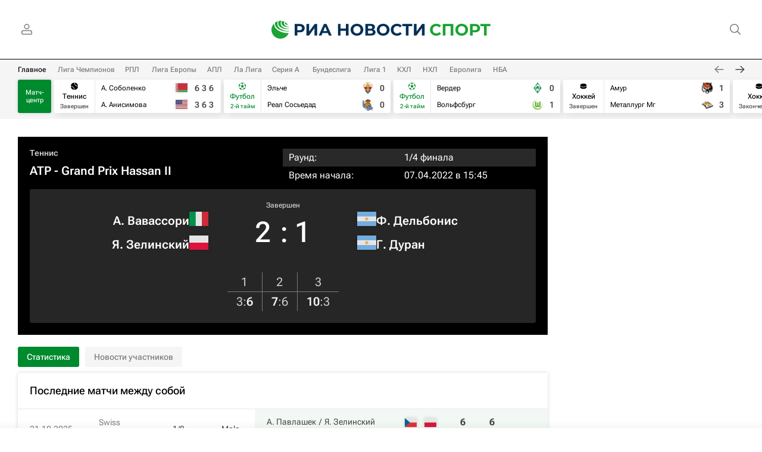

--- FILE ---
content_type: text/html; charset=utf-8
request_url: https://rsport.ria.ru/ep_event/3857919.html
body_size: 31908
content:
<!DOCTYPE html><html lang="ru"><head prefix="og: http://ogp.me/ns# article: http://ogp.me/ns/article# ya: http://webmaster.yandex.ru/vocabularies/"><meta http-equiv="Content-Type" content="text/html; charset=utf-8">
            
                <script type="text/javascript">
                    (function() {
                        new Image().src = "//counter.yadro.ru/hit;RS_Total/Riaru_Total/RSport_Total?r" +
                            escape(document.referrer) + ((typeof(screen) == "undefined") ? "" :
                                ";s" + screen.width + "*" + screen.height + "*" + (screen.colorDepth ?
                                    screen.colorDepth : screen.pixelDepth)) + ";u" + escape(document.URL) +
                            ";h" + escape(document.title.substring(0, 80)) + ";" + Math.random();
                    })();
                </script>
            
        
            
                <script type="text/javascript">
                    var _tmr = window._tmr || (window._tmr = []);
                    _tmr.push({id: "331653", type: "pageView", start: (new Date()).getTime()});
                    (function (d, w, id) {
                        if (d.getElementById(id)) return;
                        var ts = d.createElement("script");
                        ts.type = "text/javascript";
                        ts.async = true; ts.id = id;
                        ts.src = (d.location.protocol == "https:" ? "https:" : "http:") + "//top-fwz1.mail.ru/js/code.js";
                        var f = function () {
                            var s = d.getElementsByTagName("script")[0];
                            s.parentNode.insertBefore(ts, s);
                        };
                        if (w.opera == "[object Opera]") {
                            d.addEventListener("DOMContentLoaded", f, false);
                        } else {
                            f();
                        }
                    })(document, window, "topmailru-code");
                </script>
                <noscript>
                    <div style="position:absolute;left:-10000px;">
                        <img src="//top-fwz1.mail.ru/counter?id=331653;js=na" style="border:0;" height="1" width="1" alt="Рейтинг@Mail.ru">
                    </div>
                </noscript>
            
        
            
                <!-- Yandex.Metrika counter -->
                <script type="text/javascript" >
                   (function(m,e,t,r,i,k,a){m[i]=m[i]||function(){(m[i].a=m[i].a||[]).push(arguments)};
                   m[i].l=1*new Date();
                   for (var j = 0; j < document.scripts.length; j++) {if (document.scripts[j].src === r) { return; }}
                   k=e.createElement(t),a=e.getElementsByTagName(t)[0],k.async=1,k.src=r,a.parentNode.insertBefore(k,a)})
                   (window, document, "script", "https://mc.yandex.ru/metrika/tag.js", "ym");

                   ym(960630, "init", {
                        clickmap:true,
                        trackLinks:true,
                        accurateTrackBounce:true,
                        webvisor:true
                   });
                </script>
                <noscript><div><img src="https://mc.yandex.ru/watch/960630" style="position:absolute; left:-9999px;" alt="" /></div></noscript>
                <!-- /Yandex.Metrika counter -->
             
        
            
                <!-- Yandex.Metrika counter -->
                <script type="text/javascript" >
                   (function(m,e,t,r,i,k,a){m[i]=m[i]||function(){(m[i].a=m[i].a||[]).push(arguments)};
                   m[i].l=1*new Date();
                   for (var j = 0; j < document.scripts.length; j++) {if (document.scripts[j].src === r) { return; }}
                   k=e.createElement(t),a=e.getElementsByTagName(t)[0],k.async=1,k.src=r,a.parentNode.insertBefore(k,a)})
                   (window, document, "script", "https://mc.yandex.ru/metrika/tag.js", "ym");

                   ym(48341570, "init", {
                        clickmap:true,
                        trackLinks:true,
                        accurateTrackBounce:true
                   });
                </script>
                <noscript><div><img src="https://mc.yandex.ru/watch/48341570" style="position:absolute; left:-9999px;" alt="" /></div></noscript>
                <!-- /Yandex.Metrika counter -->
             
        
            
            <!-- Yandex.Metrika counter -->
                <script type="text/javascript" >
                    (function(m,e,t,r,i,k,a){m[i]=m[i]||function(){(m[i].a=m[i].a||[]).push(arguments)};
                    m[i].l=1*new Date();
                    for (var j = 0; j < document.scripts.length; j++) {if (document.scripts[j].src === r) { return; }}
                    k=e.createElement(t),a=e.getElementsByTagName(t)[0],k.async=1,k.src=r,a.parentNode.insertBefore(k,a)})
                    (window, document, "script", "https://mc.yandex.ru/metrika/tag.js", "ym");

                    ym(10672129, "init", {
                    clickmap:true,
                        trackLinks:true,
                        accurateTrackBounce:true,
                        webvisor:true,
                        trackHash:true
                    });
                </script>
                <noscript><div><img src="https://mc.yandex.ru/watch/10672129" style="position:absolute; left:-9999px;" alt="" /></div></noscript>
            <!-- /Yandex.Metrika counter -->
             
        
            
            <!-- tns-counter.ru -->
            <script type="text/javascript">
                (function(win, doc, cb){
                    (win[cb] = win[cb] || []).push(function() {
                        try {
                            tnsCounterRian_ru = new TNS.TnsCounter({
                            'account':'rian_ru',
                            'tmsec': 'rian_rsport'
                            });
                        } catch(e){}
                    });

                    var tnsscript = doc.createElement('script');
                    tnsscript.type = 'text/javascript';
                    tnsscript.async = true;
                    tnsscript.src = ('https:' == doc.location.protocol ? 'https:' : 'http:') +
                        '//www.tns-counter.ru/tcounter.js';
                    var s = doc.getElementsByTagName('script')[0];
                    s.parentNode.insertBefore(tnsscript, s);
                })(window, this.document,'tnscounter_callback');
            </script>
            <noscript>
                <img src="//www.tns-counter.ru/V13a****rian_ru/ru/UTF-8/tmsec=rian_rsport/" width="0" height="0" alt="" />
            </noscript>
            <!--/ tns-counter.ru -->
             
        
            
                <script>
                    ((counterHostname) => {
                        window.MSCounter = {
                            counterHostname: counterHostname
                        };
                        window.mscounterCallbacks = window.mscounterCallbacks || [];
                        window.mscounterCallbacks.push(() => {
                            msCounterExampleCom = new MSCounter.counter({
                                    'account':'rian_ru',
                                    'tmsec': 'rian_ru',
                                    'autohit' : true
                                });
                        });

                        const newScript = document.createElement('script');
                        newScript.async = true;
                        newScript.src = `${counterHostname}/ncc/counter.js`;

                        const referenceNode = document.querySelector('script');
                        if (referenceNode) {
                            referenceNode.parentNode.insertBefore(newScript, referenceNode);
                        } else {
                            document.firstElementChild.appendChild(newScript);
                        }
                    })('https://tns-counter.ru/');
                </script>
            
        <meta charset="utf-8"><meta http-equiv="X-UA-Compatible" content="IE=edge,chrome=1"><title>Андреа Вавассори - Федерико Дельбонис, счет матча, результаты и статистика встречи 07 апреля 2022, Grand Prix Hassan II, Теннис - РИА Новости Спорт</title><meta name="description" content="Результат матча Андреа Вавассори - Федерико Дельбонис, 07 апреля 2022, Grand Prix Hassan II:  итоговый счет матча, статистика матча, последние новости команд после встречи."><meta name="analytics:title" content="Андреа Вавассори - Федерико Дельбонис, счет матча, результаты и статистика встречи 07 апреля 2022, Grand Prix Hassan II, Теннис"><meta name="analytics:keyw" content=""><meta name="analytics:rubric" content=""><meta name="analytics:tags" content=""><meta name="analytics:site_domain" content="rsport.ria.ru"><meta name="analytics:lang" content="rus"><meta property="og:url" content="https://rsport.ria.ru/ep_event/3857919.html"><meta property="og:title" content="Андреа Вавассори - Федерико Дельбонис, счет матча, результаты и статистика встречи 07 апреля 2022, Grand Prix Hassan II, Теннис"><meta property="og:description" content="Результат матча Андреа Вавассори - Федерико Дельбонис, 07 апреля 2022, Grand Prix Hassan II:  итоговый счет матча, статистика матча, последние новости команд после встречи."><meta property="og:type" content="website"><meta property="og:site_name" content="РИА Новости Спорт"><meta property="og:locale" content="ru_RU"><meta property="og:image" content="https://cdnn21.img.ria.ru/images/sharing/sport/event/tennis/3857919/876681/625505/488424/168825_1065838008/206945.jpg"><meta property="og:image:width" content="2072"><meta property="og:image:height" content="1066"><meta name="relap-image" content="https://cdnn21.img.ria.ru/i/ria_soc.png"><meta name="twitter:card" content="summary_large_image"><meta name="twitter:site" content="@rsportru"><link rel="canonical" href="https://rsport.ria.ru/ep_event/3857919.html"><link rel="alternate" hreflang="ru" href="https://rsport.ria.ru/ep_event/3857919.html"><link rel="alternate" hreflang="x-default" href="https://rsport.ria.ru/ep_event/3857919.html"><link rel="preconnect" href="https://cdnn21.img.ria.ru/"><link rel="dns-prefetch" href="https://cdnn21.img.ria.ru/"><link rel="alternate" type="application/rss+xml" href="https://rsport.ria.ru/export/rss2/archive/index.xml"><meta name="robots" content="index, follow, max-image-preview:large"><meta name="viewport" content="width=device-width, initial-scale=1.0, maximum-scale=1.0, user-scalable=yes"><meta name="HandheldFriendly" content="true"><meta name="MobileOptimzied" content="width"><meta name="referrer" content="always"><meta name="format-detection" content="telephone=no"><meta name="format-detection" content="address=no"><meta name="google-site-verification" content="tDPL_D0c1U8fXX8-dUheZl6fJwumElMpekQ3313FoDA"><meta name="yandex-verification" content="42a2d401d9bc8c79"><meta name="yandex-verification" content="bcf15071bce56501"><link rel="icon" href="https://cdnn21.img.ria.ru/i/favicons/rsport/favicon.ico" sizes="any"><link rel="icon" href="https://cdnn21.img.ria.ru/i/favicons/rsport/favicon.svg" type="image/svg+xml"><link rel="apple-touch-icon" href="https://cdnn21.img.ria.ru/i/favicons/rsport/apple-touch-icon.png"><link rel="manifest" href="/i/favicons/rsport/manifest.json?v1"><link rel="preload" href="https://cdnn21.img.ria.ru/css/fonts/font_rs_news_sans.css?9fc475b08" as="style" onload="this.onload=null;this.rel='stylesheet'"><link rel="preload" href="https://cdnn21.img.ria.ru/css/fonts/font_rs_news_serif.css?98728d853" as="style" onload="this.onload=null;this.rel='stylesheet'"><link rel="preload" href="https://cdnn21.img.ria.ru/css/fonts/font_roboto_flex_variable.css?9eab4d901" as="style" onload="this.onload=null;this.rel='stylesheet'"><noscript><link rel="stylesheet" type="text/css" href="https://cdnn21.img.ria.ru/css/fonts/font_rs_news_sans.css?9fc475b08"><link rel="stylesheet" type="text/css" href="https://cdnn21.img.ria.ru/css/fonts/font_rs_news_serif.css?98728d853"><link rel="stylesheet" type="text/css" href="https://cdnn21.img.ria.ru/css/fonts/font_roboto_flex_variable.css?9eab4d901"></noscript><link rel="stylesheet" type="text/css" href="https://cdnn21.img.ria.ru/css/common.min.css?913d741c46"><link rel="stylesheet" type="text/css" href="https://cdnn21.img.ria.ru/css/pages/rsport.min.css?9e915e976"><script>var GLOBAL = {}; GLOBAL.www = 'https://rsport.ria.ru'; GLOBAL.cookie_domain = '.ria.ru'; GLOBAL.userpic = 'https://cdnn21.img.ria.ru/userpic/'; GLOBAL.adriver = {}; GLOBAL.adriver.sid = "45736"; GLOBAL.adriver.bt = "52"; GLOBAL.csrf_token = ''; GLOBAL.search = {}; GLOBAL.auth = {}; GLOBAL.auth.status = 'error'; GLOBAL.auth.provider = ''; GLOBAL.auth.twitter = '/id/twitter/request/'; GLOBAL.auth.facebook = '/id/facebook/request/'; GLOBAL.auth.vkontakte = '/id/vkontakte/request/'; GLOBAL.auth.google = '/id/google/request/'; GLOBAL.auth.ok = '/id/ok/request/'; GLOBAL.auth.apple = '/id/apple/request/'; GLOBAL.auth.yandex = '/id/yandex/request/'; GLOBAL.auth.moderator = ''; GLOBAL.user = {}; GLOBAL.user.id = ""; GLOBAL.user.showCaptcha = ""; GLOBAL.locale = {}; GLOBAL.locale.id = {}; GLOBAL.locale.id.is_id = '1'; GLOBAL.locale.id.errors = {}; GLOBAL.locale.id.errors.error = 'Ошибка'; GLOBAL.locale.id.errors.errortrylater = 'Произошла ошибка. Попробуйте позже.'; GLOBAL.locale.id.errors.email = 'Введите e-mail'; GLOBAL.locale.id.errors.password = 'Введите пароль'; GLOBAL.locale.id.errors.wrong = 'Неправильный логин или пароль'; GLOBAL.locale.id.errors.wrongpassword = 'Неправильный пароль'; GLOBAL.locale.id.errors.wronglogin = 'Проверьте адрес почты'; GLOBAL.locale.id.errors.emptylogin = 'Не введено имя пользователя'; GLOBAL.locale.id.errors.wrongemail = 'Неверный e-mail'; GLOBAL.locale.id.errors.passwordnotsimilar = 'Введенные пароли не совпадают'; GLOBAL.locale.id.errors.wrongcode = 'Неправильный код'; GLOBAL.locale.id.errors.emptyname = 'Не введено имя'; GLOBAL.locale.id.errors.wrongname = 'Недопустимое имя'; GLOBAL.locale.id.errors.emptylastname = 'Не введена фамилия'; GLOBAL.locale.id.errors.wronglastname = 'Недопустимая фамилия'; GLOBAL.locale.id.errors.send = 'E-mail отправлен!'; GLOBAL.locale.id.errors.notsend = 'Ошибка! Невозможно отправить e-mail.'; GLOBAL.locale.id.errors.anothersoc = 'Другой социальный аккаунт уже связан с этим профилем'; GLOBAL.locale.id.errors.acclink = 'Аккаунты успешно связаны!'; GLOBAL.locale.id.errors.emailexist = 'Пользователь с таким e-mail уже существует'; GLOBAL.locale.id.errors.emailnotexist = 'Ошибка! Пользователя с таким e-mail не существует'; GLOBAL.locale.id.errors.emailwhitelist = 'Произошла ошибка регистрации. Повторите попытку позже или напишите модераторам на moderator@ria.ru'; GLOBAL.locale.id.errors.editemailwhitelist = 'Произошла ошибка. Повторите попытку позже или напишите модераторам на moderator@ria.ru'; GLOBAL.locale.id.errors.editemailbanned = 'Смена почты возможна только после разблокировки аккаунта'; GLOBAL.locale.id.errors.recoveryerror = 'Ошибка восстановления пароля. Пожалуйста, попробуйте снова!'; GLOBAL.locale.id.errors.alreadyactive = 'Пользователь уже был активирован'; GLOBAL.locale.id.errors.autherror = 'Ошибка входа. Пожалуйста, повторите попытку позже или обратитесь в службу технической поддержки'; GLOBAL.locale.id.errors.codeerror = 'Ошибка генерации кода подтверждение регистрации. Пожалуйста, повторите попытку позже или обратитесь в службу технической поддержки'; GLOBAL.locale.id.errors.global = 'Произошла ошибка. Пожалуйста, повторите попытку позже или обратитесь в службу технической поддержки'; GLOBAL.locale.id.errors.registeremail = ' На указанный Вами e-mail отправленно письмо. <br/> Для завершения регистрации, пожалуйста перейдите по ссылке в e-mail. '; GLOBAL.locale.id.errors.linkprofile = ' Этот e-mail уже используется! <a data-modal-open="link_local_account">Вы хотите связать эти аккаунты?</a> '; GLOBAL.locale.id.errors.confirm = ' Этот аккаунт не был подтвержден! <br/> <a class="b-id__secret-recovery">Отправить e-mail</a> с информацией для подтверждения аккаунта. '; GLOBAL.locale.id.errors.block = ' Ваш аккаунт на ria.ru был заблокирован.<br/>Для восстановления доступа отправьте письмо на <a href="mailto:moderator@rian.ru">moderator@rian.ru</a> '; GLOBAL.locale.id.errors.del = ' Ваш аккаунт был удален! Вы можете восстановить его, перейдя по ссылке из письма, высланного при удалении аккаунта. <br/> <a id="modalUserRemindLetter">Повторно отправить e-mail</a> '; GLOBAL.locale.id.errors.confirmation = ' Пожалуйста, перейдите по ссылке из письма, отправленного на <span class="m-email">$1</span> '; GLOBAL.locale.id.links = {}; GLOBAL.locale.id.links.login = 'Авторизация'; GLOBAL.locale.id.links.register = 'Регистрация'; GLOBAL.locale.id.links.forgotpassword = 'Восстановление пароля'; GLOBAL.locale.id.links.privacy = 'Политика конфиденциальности'; GLOBAL.locale.id.login = {}; GLOBAL.locale.id.login.title = 'Авторизация'; GLOBAL.locale.id.login.email = 'E-mail:'; GLOBAL.locale.id.login.password = 'Пароль:'; GLOBAL.locale.id.login.remember = 'Запомнить меня'; GLOBAL.locale.id.login.signin = 'Войти'; GLOBAL.locale.id.login.social = {}; GLOBAL.locale.id.login.social.label = 'Other ways to sign in:'; GLOBAL.locale.id.login.social.anotheruserlink = 'This account has been linked to a different profile.'; GLOBAL.locale.id.register = {}; GLOBAL.locale.id.register.title = 'Регистрация'; GLOBAL.locale.id.register.email = 'E-mail:'; GLOBAL.locale.id.register.password = 'Пароль:'; GLOBAL.locale.id.register.confirm = 'Подтверждение пароля:'; GLOBAL.locale.id.register.captcha = 'Введите код с картинки'; GLOBAL.locale.id.register.requirements = '* Все поля обязательны к заполнению'; GLOBAL.locale.id.register.password_length = 'Не менее 9 символов с 1 цифрой'; GLOBAL.locale.id.register.success = ' Пожалуйста, подтвердите Ваш e-mail для продолжения. Инструкции для подтверждения были высланы на <a class="email"></a> '; GLOBAL.locale.id.register.confirmemail = 'Пожалуйста, подтвердите Ваш e-mail для продолжения.'; GLOBAL.locale.id.register.confirm_personal = 'By clicking \'Register\', you confirm that you agree to our Privacy Policy and give your consent to the processing of personal data in accordance with the Privacy Policy'; GLOBAL.locale.id.deleteaccount = {}; GLOBAL.locale.id.deleteaccount.title = 'Удалить аккаунт'; GLOBAL.locale.id.deleteaccount.body = 'Вы уверены, что хотите удалить аккаунт?'; GLOBAL.locale.id.deleteaccount.success = 'Ваш аккаунт был удален! Вы можете восстановить аккаунт в течение 30 дней, перейдя по ссылке в письме.'; GLOBAL.locale.id.deleteaccount.action = 'Удалить аккаунт'; GLOBAL.locale.id.passwordrecovery = {}; GLOBAL.locale.id.passwordrecovery.title = 'Восстановление пароля'; GLOBAL.locale.id.passwordrecovery.password = 'Введите новый пароль:'; GLOBAL.locale.id.passwordrecovery.confirm = 'Повторите новый пароль:'; GLOBAL.locale.id.passwordrecovery.email = 'E-mail'; GLOBAL.locale.id.passwordrecovery.send = ' Инструкции для восстановления пароля высланы на <a class="email"></a> '; GLOBAL.locale.id.passwordrecovery.success = ' Поздравляем! Пароль успешно восстановлен. Пожалуйста авторизуйтесь. '; GLOBAL.locale.id.passwordrecovery.alert = ' На указанный Вами адрес отправлено сообщение. Чтобы установить пароль, перейдите по ссылке в тексте письма. '; GLOBAL.locale.id.registerconfirm = {}; GLOBAL.locale.id.registerconfirm.success = 'Аккаунт успешно создан!'; GLOBAL.locale.id.registerconfirm.error = 'Ошибка подтверждения регистрации. Пожалуйста, повторите попытку позже или обратитесь в службу технической поддержки'; GLOBAL.locale.id.restoreaccount = {}; GLOBAL.locale.id.restoreaccount.title = 'Восстановление аккаунта'; GLOBAL.locale.id.restoreaccount.confirm = 'Восстановить Ваш аккаунт?'; GLOBAL.locale.id.restoreaccount.error = 'Ошибка! Невозможно восстановить аккаунт'; GLOBAL.locale.id.restoreaccount.success = 'Ваш аккаунт был восстановлен'; GLOBAL.locale.id.localaccount = {}; GLOBAL.locale.id.localaccount.exist = 'У меня есть аккаунт в ria.ru'; GLOBAL.locale.id.localaccount.notexist = 'У меня нет аккаунта в ria.ru'; GLOBAL.locale.id.localaccount.title = 'Регистрация'; GLOBAL.locale.id.localaccount.profile = 'У вас есть аккаунт в ria.ru?'; GLOBAL.locale.id.localaccount.hello = ' <span>Здравствуйте, </span> <span class="m-name"></span> <span>!</span> '; GLOBAL.locale.id.button = {}; GLOBAL.locale.id.button.ok = 'Ок'; GLOBAL.locale.id.button.yes = 'Да'; GLOBAL.locale.id.button.no = 'Нет'; GLOBAL.locale.id.button.next = 'Дальше'; GLOBAL.locale.id.button.close = 'Закрыть'; GLOBAL.locale.id.button.profile = 'В личный кабинет'; GLOBAL.locale.id.button.recover = 'Восстановление'; GLOBAL.locale.id.button.register = 'Регистрация'; GLOBAL.locale.id.message = {}; GLOBAL.locale.id.message.errors = {}; GLOBAL.locale.id.message.errors.empty = 'Невозможно отправить сообщение'; GLOBAL.locale.id.message.errors.notfound = 'Невозможно отправить сообщение'; GLOBAL.locale.id.message.errors.similar = 'Неверный код'; GLOBAL.locale.grecaptcha = {}; GLOBAL.locale.grecaptcha.site_key = '6LeGlD8aAAAAACUpDmnczCiYJ0auL7fnGHErRRLB'; GLOBAL.locale.grecaptcha.site_key_chat = '6LcCmzUiAAAAAEAOR6hOQ2wOZSqxmQBLdOq6jicn'; GLOBAL.comet = {}; GLOBAL.comet.ticket = "00"; GLOBAL.comet.url = "https://n-ssl.ria.ru/polling"; GLOBAL.comet.ts = "1762549418"; GLOBAL.comet.objects = []; GLOBAL.comet.reduce = ""; GLOBAL.comet.timeouts = {}; GLOBAL.comet.timeouts.try2 = 1000; GLOBAL.comet.timeouts.try3 = 10000; GLOBAL.comet.timeouts.try4 = 30000; GLOBAL.sock = {}; GLOBAL.sock.server = "https://cm.ria.ru/chat"; GLOBAL.project = "rsport"; GLOBAL.partnerstags = "tennis_mc:matchcenter:rsport"; GLOBAL.cdn = "https://cdnn21.img.ria.ru/"; GLOBAL.css = {}; GLOBAL.js = {}; GLOBAL.js.videoplayer = "https://cdnn21.img.ria.ru/min/js/libs/video/videoplayer.min.js?9d9a28fb5"; GLOBAL.css.riaPartners_banner = "https://cdnn21.img.ria.ru/css/banners/partners_banner.min.css?9f07f88f0"; GLOBAL.css.riaPartners_column = "https://cdnn21.img.ria.ru/css/banners/partners_column.min.css?924e0edb1"; GLOBAL.css.riaPartners_mobile = "https://cdnn21.img.ria.ru/css/banners/partners_mobile.min.css?9f50a9c20"; GLOBAL.js.riaPartners = "https://cdnn21.img.ria.ru/min/js/libs/ria.partners.js?9d35868dd";</script><script type="text/javascript">
            (function(e, x, pe, r, i, me, nt){
            e[i]=e[i]||function(){(e[i].a=e[i].a||[]).push(arguments)},
            me=x.createElement(pe),
            me.async=1,
            me.src=r,
            nt=x.getElementsByTagName(pe)[0],
            nt.parentNode.insertBefore(me,nt)
            })(window, document, 'script', 'https://abt.s3.yandex.net/expjs/latest/exp.js', 'ymab');
            ymab('metrika.960630', 'init');
            ymab('metrika.94856332', 'init');
        </script><script>
                    window.headerBiddingPushAdUnits = function( params ) { };
                </script><script src="https://yandex.ru/ads/system/header-bidding.js" async="true"></script></head><body class="body m-rsport m-supertag-page" id="body" data-const-page-type="default" data-page-type="supertag" data-page-project="rsport" data-header-sticked-on="1"><script src="https://cdnn21.img.ria.ru/min/js/jquery/jquery-1.12.4.min.js?96ee03cbd"></script><div class="schema_org" itemscope="itemscope" itemtype="https://schema.org/WebSite" data-test="org"><meta itemprop="name" content="РИА Новости Спорт"><meta itemprop="description" content="Главные новости спорта, фото, видео и инфографика, аналитика и блоги от экспертов и известных спортсменов, а также статистика ведущих чемпионатов и информация о матчах в режиме онлайн на сайте РИА Новости Спорт"><a itemprop="url" href="https://rsport.ria.ru"> </a><meta itemprop="image" content="https://cdnn21.img.ria.ru/i/export/rsport/logo.png"><div itemprop="potentialAction" itemscope="itemscope" itemtype="https://schema.org/SearchAction"><meta itemprop="target" content="https://rsport.ria.ru/search/?query={query}"><meta itemprop="query-input" content="required name=query"></div></div><script>
                    if (!rutarget) {
                        var rutarget = {};
                    }
                    if (!rutarget.adfox) {
                        rutarget.adfox = {
                            getAdState: function() {return 0},
                            checkAd: function() {}
                        };
                    }
                </script><script>
            var svg_spirte_files = [
                
                    "https://cdnn21.img.ria.ru/i/sprites/flags/inline.svg?108",
                    "https://cdnn21.img.ria.ru/i/sprites/rsport/inline.svg?108",
                

                "https://cdnn21.img.ria.ru/i/sprites/header_icon/inline.svg?108",
                "https://cdnn21.img.ria.ru/i/sprites/icon/inline.svg?108",
                "https://cdnn21.img.ria.ru/i/sprites/emoji/inline.svg?108",

                

                "https://cdnn21.img.ria.ru/i/sprites/white_longread/inline.svg?108",

                "https://cdnn21.img.ria.ru/i/sprites/logo/inline.svg?108",
                "https://cdnn21.img.ria.ru/i/sprites/social/inline.svg?108",

                "https://cdnn21.img.ria.ru/i/sprites/s_icon/inline.svg?108",
                "https://cdnn21.img.ria.ru/i/sprites/s_social/inline.svg?108"
            ];

            for (var i = 0; i < svg_spirte_files.length; i++) {
                var svg_ajax = new XMLHttpRequest();
                svg_ajax.open("GET", svg_spirte_files[i], true);
                svg_ajax.send();
                svg_ajax.onload = function(e) {
                    var svg_div = document.createElement("div");
                    svg_div.className = 'svg-sprite';
                    svg_div.innerHTML = this.responseText;
                    document.body.insertBefore(svg_div, document.body.childNodes[0]);
                }
            }
            </script><script>
                if ( !window.EVENTSTACK ) window.EVENTSTACK = [];
            </script><script src="https://cdnn21.img.ria.ru/min/js/libs/banners/adfx.loader.bind.js?98427ff4a"></script><script>
                    (window.yaContextCb = window.yaContextCb || []).push(() => {
                        replaceOriginalAdFoxMethods();
                        window.Ya.adfoxCode.hbCallbacks = window.Ya.adfoxCode.hbCallbacks || [];
                    })
                </script><script src="https://yandex.ru/ads/system/context.js" async="true"></script><script src="https://cdnn21.img.ria.ru/min/js/libs/banners/prebid.min.js?991c5bc75"></script><script>
                        window.riaPartners = window.riaPartners || [];
                    </script><div class="view-size" id="jsViewSize"></div><div class="page" id="page"><div class="page__width"><aside><div class="banner m-before-header m-not-stub m-desktop" data-position="fight_desktop_header"><div class="banner__content"></div></div><div class="banner m-before-header m-not-stub m-mobile" data-position="fight_mobile_header"><div class="banner__content"></div></div></aside></div><aside></aside><div class="page__width page__bg"><div class="page__bg-media"></div><div class="alert m-hidden" id="alertAfterRegister"><div class="alert__text">
                Регистрация пройдена успешно! <br>
                Пожалуйста, перейдите по ссылке из письма, отправленного на <span class="m-email"></span></div><div class="alert__btn"><button class="form__btn m-min m-white confirmEmail">Отправить еще раз</button></div></div><div class="header" id="header" data-header-type=""><div class="header__height" id="headerHeight"></div><div class="header__position"><div class="page__width"><div class="header__sticked" id="headerSticked"><div class="header__sticked-logo"><svg class="svg-icon m-desktop m-project-recipe"><use xmlns:xlink="http://www.w3.org/1999/xlink" xlink:href="#logo-recipe_logo_m"></use></svg><svg class="svg-icon m-mobile m-project-recipe"><use xmlns:xlink="http://www.w3.org/1999/xlink" xlink:href="#logo-recipe_logo_mobile_m"></use></svg><svg class="svg-icon m-desktop m-realty"><use xmlns:xlink="http://www.w3.org/1999/xlink" xlink:href="#logo-realty_logo_m"></use></svg><svg class="svg-icon m-mobile m-realty"><use xmlns:xlink="http://www.w3.org/1999/xlink" xlink:href="#logo-realty_logo_mobile_m"></use></svg><svg class="svg-icon m-desktop m-rsport"><use xmlns:xlink="http://www.w3.org/1999/xlink" xlink:href="#logo-sport_logo_m"></use></svg><svg class="svg-icon m-mobile m-rsport"><use xmlns:xlink="http://www.w3.org/1999/xlink" xlink:href="#logo-sport_logo_mobile_m"></use></svg><svg class="svg-icon m-desktop m-ria"><use xmlns:xlink="http://www.w3.org/1999/xlink" xlink:href="#logo-ria_logo_m"></use></svg><svg class="svg-icon m-mobile m-ria"><use xmlns:xlink="http://www.w3.org/1999/xlink" xlink:href="#logo-ria_logo_mobile_m"></use></svg><a class="m-link-home m-project-recipe" href="https://ria.ru/recipe/" title="Рецепты"></a><a class="m-link-home m-realty" href="https://realty.ria.ru/" title="Главная страница сайта realty"></a><a class="m-link-home m-rsport" href="https://rsport.ria.ru/" title="Главная страница сайта rsport"></a><a class="m-link-home m-ria" href="https://ria.ru/" title="Главная страница сайта ria"></a><a class="m-link-ria m-project-recipe m-realty m-rsport" href="https://ria.ru/" title="Главная страница сайта ria"></a></div><div class="header__menu"><div class="header__menu-left"><a class="header__menu-button header__menu-login" data-modal-open="authorization"><span class="header__menu-icon color-svg-hover-only" data-auth="1"><svg class="svg-icon"><use xmlns:xlink="http://www.w3.org/1999/xlink" xlink:href="#header_icon-user_filled"></use></svg></span><span class="header__menu-icon color-svg-hover-only" data-auth="0"><svg class="svg-icon"><use xmlns:xlink="http://www.w3.org/1999/xlink" xlink:href="#header_icon-user"></use></svg></span></a></div><span class="header__menu-share"><div class="share m-header" data-nosnippet="true" data-id="" data-url="https://rsport.ria.ru" data-title=""></div></span><div class="header__menu-right"><a class="header__menu-button header__menu-search" data-modal-open="search"><span class="header__menu-icon color-svg-hover-only"><svg class="svg-icon"><use xmlns:xlink="http://www.w3.org/1999/xlink" xlink:href="#header_icon-search"></use></svg></span></a></div></div></div></div></div></div><div class="content" id="content"><div class="matchcenterlive"><div class="matchcenterlive__tabs"><ul class="matchcenterlive__slide"><li class="matchcenterlive__tabs-item m-active"><a href="#matchcenterliveMain">Главное</a></li><li class="matchcenterlive__tabs-item"><a href="#42" data-id="42">Лига Чемпионов</a></li><li class="matchcenterlive__tabs-item"><a href="#63" data-id="63">РПЛ</a></li><li class="matchcenterlive__tabs-item"><a href="#73" data-id="73">Лига Европы</a></li><li class="matchcenterlive__tabs-item"><a href="#47" data-id="47">АПЛ</a></li><li class="matchcenterlive__tabs-item"><a href="#87" data-id="87">Ла Лига</a></li><li class="matchcenterlive__tabs-item"><a href="#55" data-id="55">Серия А</a></li><li class="matchcenterlive__tabs-item"><a href="#54" data-id="54">Бундеслига</a></li><li class="matchcenterlive__tabs-item"><a href="#53" data-id="53">Лига 1</a></li><li class="matchcenterlive__tabs-item"><a href="#9436" data-id="9436">КХЛ</a></li><li class="matchcenterlive__tabs-item"><a href="#24" data-id="24">НХЛ</a></li><li class="matchcenterlive__tabs-item"><a href="#399" data-id="399">Евролига</a></li><li class="matchcenterlive__tabs-item"><a href="#390" data-id="390">НБА</a></li></ul></div><div class="matchcenterlive__collection"><a href="/matchcenter/" class="matchcenterlive__link">Матч-центр</a><ul class="matchcenterlive__list m-active" id="matchcenterliveMain"><li class="matchcenter__match m-1 m-tennis"><a class="matchcenter__match-link" href="/ep_event/5049407.html"></a><div class="matchcenter__match-sport m-tennis"><svg class="svg-icon"><use xmlns:xlink="http://www.w3.org/1999/xlink" xlink:href="#rsport-tennis"></use></svg>Теннис<div class="m-time" title="Завершен (6)">Завершен</div></div><div class="matchcenter__match-teams"><div class="m-team-1"><span class="team-item"><span class="team-tennis-item"><span class="flag-item" title="Беларусь"><svg class="svg-icon"><use xmlns:xlink="http://www.w3.org/1999/xlink" xlink:href="#flags-BLR"></use></svg></span><span class="team-tennis-person"><span class="person-item-name">А.
                Соболенко</span></span></span></span></div><div class="m-team-2"><span class="team-item"><span class="team-tennis-item"><span class="flag-item" title="США"><svg class="svg-icon"><use xmlns:xlink="http://www.w3.org/1999/xlink" xlink:href="#flags-USA"></use></svg></span><span class="team-tennis-person"><span class="person-item-name">А.
                Анисимова</span></span></span></span></div></div><div class="matchcenter__match-score m-tennis m-a"><div class="m-team-1"><span>6</span><span>3</span><span>6</span></div><div class="m-team-2"><span>3</span><span>6</span><span>3</span></div></div></li><li class="matchcenter__match m-0 m-football"><a class="matchcenter__match-link" href="/ep_event/4837222.html"></a><div class="matchcenter__match-sport m-football"><svg class="svg-icon"><use xmlns:xlink="http://www.w3.org/1999/xlink" xlink:href="#rsport-football"></use></svg>Футбол<div class="m-time" title="2-й тайм (3)">2-й тайм</div></div><div class="matchcenter__match-teams"><div class="m-team-1"><span class="team-item"><span class="team-img"><img src="https://cdnn21.img.ria.ru/images/156367/48/1563674858_0:0:0:0_100x0_80_0_0_6a27f568c2337f6289d5bb4ce9a65ac3.png.webp"></span><span class="team-item-name">Эльче</span></span></div><div class="m-team-2"><span class="team-item"><span class="team-img"><img src="https://cdnn21.img.ria.ru/images/155760/84/1557608428_0:0:0:0_100x0_80_0_0_763c9bc926fcd43d1431ae8235961a91.png.webp"></span><span class="team-item-name">Реал Сосьедад</span></span></div></div><div class="matchcenter__match-score m-football m-"><div class="m-team-1"><span>0</span></div><div class="m-team-2"><span>0</span></div></div></li><li class="matchcenter__match m-0 m-football"><a class="matchcenter__match-link" href="/ep_event/4829404.html"></a><div class="matchcenter__match-sport m-football"><svg class="svg-icon"><use xmlns:xlink="http://www.w3.org/1999/xlink" xlink:href="#rsport-football"></use></svg>Футбол<div class="m-time" title="2-й тайм (3)">2-й тайм</div></div><div class="matchcenter__match-teams"><div class="m-team-1"><span class="team-item"><span class="team-img"><img src="https://cdnn21.img.ria.ru/images/155741/44/1557414482_0:0:0:0_100x0_80_0_0_135433f8d01ea29a4d314189ccdffbaa.png.webp"></span><span class="team-item-name">Вердер</span></span></div><div class="m-team-2"><span class="team-item"><span class="team-img"><img src="https://cdnn21.img.ria.ru/images/155741/44/1557414492_0:0:0:0_100x0_80_0_0_7602c322a7edc98c3ba4aee76e7cadee.png.webp"></span><span class="team-item-name">Вольфсбург</span></span></div></div><div class="matchcenter__match-score m-football m-"><div class="m-team-1"><span>0</span></div><div class="m-team-2"><span>1</span></div></div></li><li class="matchcenter__match m-1 m-hockey"><a class="matchcenter__match-link" href="/ep_event/4851709.html"></a><div class="matchcenter__match-sport m-hockey"><svg class="svg-icon"><use xmlns:xlink="http://www.w3.org/1999/xlink" xlink:href="#rsport-hockey"></use></svg>Хоккей<div class="m-time" title="Завершен (6)">Завершен</div></div><div class="matchcenter__match-teams"><div class="m-team-1"><span class="team-item"><span class="team-img"><img src="https://cdnn21.img.ria.ru/images/155771/28/1557712823_0:0:0:0_100x0_80_0_0_d81d8b2ec489b64d39ddd136a9906592.png.webp"></span><span class="team-item-name">Амур</span></span></div><div class="m-team-2"><span class="team-item"><span class="team-img"><img src="https://cdnn21.img.ria.ru/images/07e9/07/1e/2032383768_0:0:0:0_100x0_80_0_0_492fd81cb4aed737a2154d2ea649bdcd.png.webp"></span><span class="team-item-name">Металлург Мг</span></span></div></div><div class="matchcenter__match-score m-hockey m-"><div class="m-team-1"><span>1</span></div><div class="m-team-2"><span>3</span></div></div></li><li class="matchcenter__match m-1 m-hockey"><a class="matchcenter__match-link" href="/ep_event/4851711.html"></a><div class="matchcenter__match-sport m-hockey"><svg class="svg-icon"><use xmlns:xlink="http://www.w3.org/1999/xlink" xlink:href="#rsport-hockey"></use></svg>Хоккей<div class="m-time" title="Закончен в OT (59)">Закончен в OT</div></div><div class="matchcenter__match-teams"><div class="m-team-1"><span class="team-item"><span class="team-img"><img src="https://cdnn21.img.ria.ru/images/07e9/07/1e/2032381105_0:0:0:0_100x0_80_0_0_f82f88549d173e5363f90147fe679a11.png.webp"></span><span class="team-item-name">Адмирал</span></span></div><div class="m-team-2"><span class="team-item"><span class="team-img"><img src="https://cdnn21.img.ria.ru/images/07e9/07/1e/2032379187_0:0:0:0_100x0_80_0_0_8a035955ed5dca02213e5fe2492a08b9.png.webp"></span><span class="team-item-name">Авангард</span></span></div></div><div class="matchcenter__match-score m-hockey m-"><div class="m-team-1"><span>2</span></div><div class="m-team-2"><span>1</span></div></div></li><li class="matchcenter__match m-1 m-hockey"><a class="matchcenter__match-link" href="/ep_event/4852079.html"></a><div class="matchcenter__match-sport m-hockey"><svg class="svg-icon"><use xmlns:xlink="http://www.w3.org/1999/xlink" xlink:href="#rsport-hockey"></use></svg>Хоккей<div class="m-time" title="Закончен в OT (59)">Закончен в OT</div></div><div class="matchcenter__match-teams"><div class="m-team-1"><span class="team-item"><span class="team-img"><img src="https://cdnn21.img.ria.ru/images/07e9/07/1e/2032382656_0:0:0:0_100x0_80_0_0_079a5a995be9577c7d08435e3d652e04.png.webp"></span><span class="team-item-name">Барыс</span></span></div><div class="m-team-2"><span class="team-item"><span class="team-img"><img src="https://cdnn21.img.ria.ru/images/07e9/07/1e/2032379985_0:0:0:0_100x0_80_0_0_aa69da2066d1da4459b6e639280e0a9f.png.webp"></span><span class="team-item-name">Автомобилист</span></span></div></div><div class="matchcenter__match-score m-hockey m-"><div class="m-team-1"><span>3</span></div><div class="m-team-2"><span>2</span></div></div></li><li class="matchcenter__match m-1 m-hockey"><a class="matchcenter__match-link" href="/ep_event/4851710.html"></a><div class="matchcenter__match-sport m-hockey"><svg class="svg-icon"><use xmlns:xlink="http://www.w3.org/1999/xlink" xlink:href="#rsport-hockey"></use></svg>Хоккей<div class="m-time" title="Завершен (6)">Завершен</div></div><div class="matchcenter__match-teams"><div class="m-team-1"><span class="team-item"><span class="team-img"><img src="https://cdnn21.img.ria.ru/images/07e9/07/1e/2032384993_0:0:0:0_100x0_80_0_0_f17ab3991426522deadd1ba1c30f51d7.png.webp"></span><span class="team-item-name">Нефтехимик</span></span></div><div class="m-team-2"><span class="team-item"><span class="team-img"><img src="https://cdnn21.img.ria.ru/images/07e9/07/1e/2032386322_0:0:0:0_100x0_80_0_0_d61a3be5a4d2436bacb525e820565fbd.png.webp"></span><span class="team-item-name">Салават Юлаев</span></span></div></div><div class="matchcenter__match-score m-hockey m-"><div class="m-team-1"><span>1</span></div><div class="m-team-2"><span>0</span></div></div></li></ul></div></div><div class="layout-rubric"><div class="layout-rubric__main"><div class="schema_org" itemscope="itemscope" itemtype="https://schema.org/SportsEvent"><meta itemprop="startDate" content="2022-04-04T03:00"><meta itemprop="endDate" content="11-04-2022 00:59"><a itemprop="url" href="https://rsport.ria.ru/ep_event/3857919.html"> </a><span itemprop="name">Андреа Вавассори - Федерико Дельбонис, 07 апреля 2022, Grand Prix Hassan II, Теннис.</span><div itemprop="description">Трансляция матча Андреа Вавассори - Федерико Дельбонис, 07.04.2022, Grand Prix Hassan II: статистика, результат, последние новости - Матч-центр</div><div itemprop="competitor" itemscope="" itemtype="https://schema.org/SportsTeam"><meta itemprop="name" content="Андреа Вавассори"></div><div itemprop="competitor" itemscope="" itemtype="https://schema.org/SportsTeam"><meta itemprop="name" content="Федерико Дельбонис"></div><div itemprop="homeTeam" itemscope="" itemtype="https://schema.org/SportsTeam"><meta itemprop="name" content="Андреа Вавассори"></div><div itemprop="awayTeam" itemscope="" itemtype="https://schema.org/SportsTeam"><meta itemprop="name" content="Федерико Дельбонис"></div></div><div xmlns:atom="http://www.w3.org/2005/Atom" xmlns:ria="https://ria.ru/ns" class="event-header m-tennis m-finished m-pairs"><div class="event-header-top"><div class="event-header__info"><div class="event-header__sport"><a href="/tennis/">Теннис</a></div><div class="event-header__tournament"><a href="/organization_ATP/">ATP</a> - Grand Prix Hassan II</div><div class="event-header__comment"></div></div><div class="event-header__stat"><div class="event-header__stat-item"><span class="m-key">
                    Раунд:
                </span><span>1/4 финала</span></div><div class="event-header__stat-item"><span class="m-key">
                Время начала:
            </span><span>07.04.2022 в 15:45</span></div></div></div><div class="event-header__teams"><div class="event-header__team m-team1"><span class="team-item m-double"><span class="team-tennis"><span class="team-tennis-item"><span class="flag-item" title="Италия"><svg class="svg-icon"><use xmlns:xlink="http://www.w3.org/1999/xlink" xlink:href="#flags-ITA"></use></svg></span><span class="team-tennis-person"><span class="person-item-name">А.
                Вавассори</span></span></span><span class="team-tennis-item"><span class="flag-item" title="Польша"><svg class="svg-icon"><use xmlns:xlink="http://www.w3.org/1999/xlink" xlink:href="#flags-POL"></use></svg></span><span class="team-tennis-person"><span class="person-item-name">Я.
                Зелинский</span></span></span></span></span></div><div class="event-header__score"><div class="m-status" title="Завершен (6)">Завершен</div><div class="m-score"><span class="m-started"><span>2</span><span class="m-separator"> : </span><span>1</span></span></div></div><div class="event-header__team m-team2"><span class="team-item m-double"><span class="team-tennis"><span class="team-tennis-item"><span class="flag-item" title="Аргентина"><svg class="svg-icon"><image xmlns:xlink="http://www.w3.org/1999/xlink" width="100%" height="100%" xlink:href="https://cdnn21.img.ria.ru/i/sprites/flags/out/flags-ARG.svg"></image></svg></span><span class="team-tennis-person"><a href="/person_Federiko_Delbonis/" class="person-item-name">Ф.
                Дельбонис</a></span></span><span class="team-tennis-item"><span class="flag-item" title="Аргентина"><svg class="svg-icon"><image xmlns:xlink="http://www.w3.org/1999/xlink" width="100%" height="100%" xlink:href="https://cdnn21.img.ria.ru/i/sprites/flags/out/flags-ARG.svg"></image></svg></span><span class="team-tennis-person"><span class="person-item-name">Г.
                Дуран</span></span></span></span></span></div><div class="event-header__sets"><table><tr><td class="m-number">1</td><td class="m-number">2</td><td class="m-number">3</td></tr><tr><td><span class="m-set"><span class="">3</span>:<span class="team-win">6</span></span></td><td><span class="m-set"><span class="team-win">7</span>:<span class="">6</span></span></td><td><span class="m-set"><span class="team-win">10</span>:<span class="">3</span></span></td></tr></table></div></div></div><ul xmlns:atom="http://www.w3.org/2005/Atom" xmlns:ria="https://ria.ru/ns" class="rsport-tab m-local"><li class="rsport-tab-item m-active"><a href="#stat">Статистика</a></li><li class="rsport-tab-item"><a href="#news" data-hide-blocks="none">Новости участников</a></li></ul><div xmlns:atom="http://www.w3.org/2005/Atom" xmlns:ria="https://ria.ru/ns" class="match-tab m-active" id="stat"><div class="rsport-profile__data rsport-profile__cal-tennis"><h2 class="rsport-title m-grey m-sub">Последние матчи между собой</h2><div class="rsport-table"><table><tbody><tr class="m-info-row"><td colspan="100%" class="m-info">21.10, 21:05</td></tr><tr class="m-winner"><td class="m-date m-min" rowspan="2">21.10.2025, 21:05</td><td class="m-tournament m-min" rowspan="2">Swiss Indoors Basel</td><td class="m-min m-tac m-round-name" rowspan="2">1/8 финала</td><td class="m-min m-tac m-stage-name" rowspan="2">Male Double</td><td class="m-team m-team-1 bb0"><span class="team-item m-double"><span class="team-tennis"><span class="team-tennis-item"><span class="team-tennis-person"><a href="/person_adam_pavlasek/" class="person-item-name">А.
                Павлашек</a></span></span><span class="team-tennis-item"><span class="team-tennis-person"><span class="person-item-name">Я.
                Зелинский</span></span></span></span></span></td><td class="m-min m-nowr m-flags bb0"><span class="flag-item" title="Чехия"><svg class="svg-icon"><use xmlns:xlink="http://www.w3.org/1999/xlink" xlink:href="#flags-CZE"></use></svg></span><span class="flag-item" title="Польша"><svg class="svg-icon"><use xmlns:xlink="http://www.w3.org/1999/xlink" xlink:href="#flags-POL"></use></svg></span></td><td class="m-min m-score bb0 team-win"><a href="/ep_event/5022093.html">6</a></td><td class="m-min m-score bb0 team-win"><a href="/ep_event/5022093.html">6</a></td><td class="m-min m-score bb0 "></td><td class="m-min m-score bb0 "></td><td class="m-min m-score bb0 "></td></tr><tr><td class="m-team m-team-2 bt0"><span class="team-item m-double"><span class="team-tennis"><span class="team-tennis-item"><span class="team-tennis-person"><span class="person-item-name">С.
                Болелли</span></span></span><span class="team-tennis-item"><span class="team-tennis-person"><span class="person-item-name">А.
                Вавассори</span></span></span></span></span></td><td class="m-min m-nowr m-flags bt0"><span class="flag-item" title="Италия"><svg class="svg-icon"><use xmlns:xlink="http://www.w3.org/1999/xlink" xlink:href="#flags-ITA"></use></svg></span><span class="flag-item" title="Италия"><svg class="svg-icon"><use xmlns:xlink="http://www.w3.org/1999/xlink" xlink:href="#flags-ITA"></use></svg></span></td><td class="m-min m-score bt0 "><a href="/ep_event/5022093.html">3</a></td><td class="m-min m-score bt0 "><a href="/ep_event/5022093.html">4</a></td><td class="m-min m-score bt0 "></td><td class="m-min m-score bt0 "></td><td class="m-min m-score bt0 "></td></tr><tr class="m-info-row"><td colspan="100%" class="m-info">04.10, 14:00</td></tr><tr><td class="m-date m-min" rowspan="2">04.10.2025, 14:00</td><td class="m-tournament m-min" rowspan="2">Shanghai Rolex Masters</td><td class="m-min m-tac m-round-name" rowspan="2">1/16 финала</td><td class="m-min m-tac m-stage-name" rowspan="2">Male Double</td><td class="m-team m-team-1 bb0"><span class="team-item m-double"><span class="team-tennis"><span class="team-tennis-item"><span class="team-tennis-person"><span class="person-item-name">С.
                Болелли</span></span></span><span class="team-tennis-item"><span class="team-tennis-person"><span class="person-item-name">А.
                Вавассори</span></span></span></span></span></td><td class="m-min m-nowr m-flags bb0"><span class="flag-item" title="Италия"><svg class="svg-icon"><use xmlns:xlink="http://www.w3.org/1999/xlink" xlink:href="#flags-ITA"></use></svg></span><span class="flag-item" title="Италия"><svg class="svg-icon"><use xmlns:xlink="http://www.w3.org/1999/xlink" xlink:href="#flags-ITA"></use></svg></span></td><td class="m-min m-score bb0 "><a href="/ep_event/4990258.html">3</a></td><td class="m-min m-score bb0 "><a href="/ep_event/4990258.html">5</a></td><td class="m-min m-score bb0 "></td><td class="m-min m-score bb0 "></td><td class="m-min m-score bb0 "></td></tr><tr class="m-winner"><td class="m-team m-team-2 bt0"><span class="team-item m-double"><span class="team-tennis"><span class="team-tennis-item"><span class="team-tennis-person"><span class="person-item-name">Д.
                Пирс</span></span></span><span class="team-tennis-item"><span class="team-tennis-person"><span class="person-item-name">Я.
                Зелинский</span></span></span></span></span></td><td class="m-min m-nowr m-flags bt0"><span class="flag-item" title="Австралия"><svg class="svg-icon"><use xmlns:xlink="http://www.w3.org/1999/xlink" xlink:href="#flags-AUS"></use></svg></span><span class="flag-item" title="Польша"><svg class="svg-icon"><use xmlns:xlink="http://www.w3.org/1999/xlink" xlink:href="#flags-POL"></use></svg></span></td><td class="m-min m-score bt0 team-win"><a href="/ep_event/4990258.html">6</a></td><td class="m-min m-score bt0 team-win"><a href="/ep_event/4990258.html">7</a></td><td class="m-min m-score bt0 "></td><td class="m-min m-score bt0 "></td><td class="m-min m-score bt0 "></td></tr><tr class="m-info-row"><td colspan="100%" class="m-info">05.07, 18:25</td></tr><tr class="m-winner"><td class="m-date m-min" rowspan="2">05.07.2025, 18:25</td><td class="m-tournament m-min" rowspan="2">Wimbledon ATP</td><td class="m-min m-tac m-round-name" rowspan="2">1/16 финала</td><td class="m-min m-tac m-stage-name" rowspan="2">Male Double</td><td class="m-team m-team-1 bb0"><span class="team-item m-double"><span class="team-tennis"><span class="team-tennis-item"><span class="team-tennis-person"><a href="/person_adam_pavlasek/" class="person-item-name">А.
                Павлашек</a></span></span><span class="team-tennis-item"><span class="team-tennis-person"><span class="person-item-name">Я.
                Зелинский</span></span></span></span></span></td><td class="m-min m-nowr m-flags bb0"><span class="flag-item" title="Чехия"><svg class="svg-icon"><use xmlns:xlink="http://www.w3.org/1999/xlink" xlink:href="#flags-CZE"></use></svg></span><span class="flag-item" title="Польша"><svg class="svg-icon"><use xmlns:xlink="http://www.w3.org/1999/xlink" xlink:href="#flags-POL"></use></svg></span></td><td class="m-min m-score bb0 team-win"><a href="/ep_event/4841762.html">7</a></td><td class="m-min m-score bb0 team-win"><a href="/ep_event/4841762.html">7</a></td><td class="m-min m-score bb0 "></td><td class="m-min m-score bb0 "></td><td class="m-min m-score bb0 "></td></tr><tr><td class="m-team m-team-2 bt0"><span class="team-item m-double"><span class="team-tennis"><span class="team-tennis-item"><span class="team-tennis-person"><span class="person-item-name">С.
                Болелли</span></span></span><span class="team-tennis-item"><span class="team-tennis-person"><span class="person-item-name">А.
                Вавассори</span></span></span></span></span></td><td class="m-min m-nowr m-flags bt0"><span class="flag-item" title="Италия"><svg class="svg-icon"><use xmlns:xlink="http://www.w3.org/1999/xlink" xlink:href="#flags-ITA"></use></svg></span><span class="flag-item" title="Италия"><svg class="svg-icon"><use xmlns:xlink="http://www.w3.org/1999/xlink" xlink:href="#flags-ITA"></use></svg></span></td><td class="m-min m-score bt0 "><a href="/ep_event/4841762.html">6</a></td><td class="m-min m-score bt0 "><a href="/ep_event/4841762.html">6</a></td><td class="m-min m-score bt0 "></td><td class="m-min m-score bt0 "></td><td class="m-min m-score bt0 "></td></tr><tr class="m-info-row"><td colspan="100%" class="m-info">09.02, 15:10</td></tr><tr><td class="m-date m-min" rowspan="2">09.02.2025, 15:10</td><td class="m-tournament m-min" rowspan="2">Rotterdam Open</td><td class="m-min m-tac m-round-name" rowspan="2">Финал</td><td class="m-min m-tac m-stage-name" rowspan="2">Male Double</td><td class="m-team m-team-1 bb0"><span class="team-item m-double"><span class="team-tennis"><span class="team-tennis-item"><span class="team-tennis-person"><span class="person-item-name">С.
                Жилле</span></span></span><span class="team-tennis-item"><span class="team-tennis-person"><span class="person-item-name">Я.
                Зелинский</span></span></span></span></span></td><td class="m-min m-nowr m-flags bb0"><span class="flag-item" title="Бельгия"><svg class="svg-icon"><use xmlns:xlink="http://www.w3.org/1999/xlink" xlink:href="#flags-BEL"></use></svg></span><span class="flag-item" title="Польша"><svg class="svg-icon"><use xmlns:xlink="http://www.w3.org/1999/xlink" xlink:href="#flags-POL"></use></svg></span></td><td class="m-min m-score bb0 "><a href="/ep_event/4729426.html">2</a></td><td class="m-min m-score bb0 team-win"><a href="/ep_event/4729426.html">6</a></td><td class="m-min m-score bb0 "><a href="/ep_event/4729426.html">6</a></td><td class="m-min m-score bb0 "></td><td class="m-min m-score bb0 "></td></tr><tr class="m-winner"><td class="m-team m-team-2 bt0"><span class="team-item m-double"><span class="team-tennis"><span class="team-tennis-item"><span class="team-tennis-person"><span class="person-item-name">С.
                Болелли</span></span></span><span class="team-tennis-item"><span class="team-tennis-person"><span class="person-item-name">А.
                Вавассори</span></span></span></span></span></td><td class="m-min m-nowr m-flags bt0"><span class="flag-item" title="Италия"><svg class="svg-icon"><use xmlns:xlink="http://www.w3.org/1999/xlink" xlink:href="#flags-ITA"></use></svg></span><span class="flag-item" title="Италия"><svg class="svg-icon"><use xmlns:xlink="http://www.w3.org/1999/xlink" xlink:href="#flags-ITA"></use></svg></span></td><td class="m-min m-score bt0 team-win"><a href="/ep_event/4729426.html">6</a></td><td class="m-min m-score bt0 "><a href="/ep_event/4729426.html">4</a></td><td class="m-min m-score bt0 team-win"><a href="/ep_event/4729426.html">10</a></td><td class="m-min m-score bt0 "></td><td class="m-min m-score bt0 "></td></tr><tr class="m-info-row"><td colspan="100%" class="m-info">02.09, 23:50</td></tr><tr><td class="m-date m-min" rowspan="2">02.09.2024, 23:50</td><td class="m-tournament m-min" rowspan="2">US Open Mixed Doubles</td><td class="m-min m-tac m-round-name" rowspan="2">1/4 финала</td><td class="m-min m-tac m-stage-name" rowspan="2">Mixed Double</td><td class="m-team m-team-1 bb0"><span class="team-item m-double"><span class="team-tennis"><span class="team-tennis-item"><span class="team-tennis-person"><span class="person-item-name">С.
                Шувэй</span></span></span><span class="team-tennis-item"><span class="team-tennis-person"><span class="person-item-name">Я.
                Зелинский</span></span></span></span></span></td><td class="m-min m-nowr m-flags bb0"><span class="flag-item" title="Тайвань"><svg class="svg-icon"><use xmlns:xlink="http://www.w3.org/1999/xlink" xlink:href="#flags-TWN"></use></svg></span><span class="flag-item" title="Польша"><svg class="svg-icon"><use xmlns:xlink="http://www.w3.org/1999/xlink" xlink:href="#flags-POL"></use></svg></span></td><td class="m-min m-score bb0 "><a href="/ep_event/4624089.html">3</a></td><td class="m-min m-score bb0 "><a href="/ep_event/4624089.html">4</a></td><td class="m-min m-score bb0 "></td><td class="m-min m-score bb0 "></td><td class="m-min m-score bb0 "></td></tr><tr class="m-winner"><td class="m-team m-team-2 bt0"><span class="team-item m-double"><span class="team-tennis"><span class="team-tennis-item"><span class="team-tennis-person"><span class="person-item-name">С.
                Эррани</span></span></span><span class="team-tennis-item"><span class="team-tennis-person"><span class="person-item-name">А.
                Вавассори</span></span></span></span></span></td><td class="m-min m-nowr m-flags bt0"><span class="flag-item" title="Италия"><svg class="svg-icon"><use xmlns:xlink="http://www.w3.org/1999/xlink" xlink:href="#flags-ITA"></use></svg></span><span class="flag-item" title="Италия"><svg class="svg-icon"><use xmlns:xlink="http://www.w3.org/1999/xlink" xlink:href="#flags-ITA"></use></svg></span></td><td class="m-min m-score bt0 team-win"><a href="/ep_event/4624089.html">6</a></td><td class="m-min m-score bt0 team-win"><a href="/ep_event/4624089.html">6</a></td><td class="m-min m-score bt0 "></td><td class="m-min m-score bt0 "></td><td class="m-min m-score bt0 "></td></tr><tr class="m-info-row"><td colspan="100%" class="m-info">03.06, 19:55</td></tr><tr><td class="m-date m-min" rowspan="2">03.06.2024, 19:55</td><td class="m-tournament m-min" rowspan="2">Roland Garros Mixed Doubles</td><td class="m-min m-tac m-round-name" rowspan="2">1/8 финала</td><td class="m-min m-tac m-stage-name" rowspan="2">Mixed Double</td><td class="m-team m-team-1 bb0"><span class="team-item m-double"><span class="team-tennis"><span class="team-tennis-item"><span class="team-tennis-person"><a href="/person_tennis_lyudmila_samsonova/" class="person-item-name">Л.
                Самсонова</a></span></span><span class="team-tennis-item"><span class="team-tennis-person"><span class="person-item-name">А.
                Вавассори</span></span></span></span></span></td><td class="m-min m-nowr m-flags bb0"><span class="flag-item" title="Россия"><svg class="svg-icon"><use xmlns:xlink="http://www.w3.org/1999/xlink" xlink:href="#flags-RUS"></use></svg></span><span class="flag-item" title="Италия"><svg class="svg-icon"><use xmlns:xlink="http://www.w3.org/1999/xlink" xlink:href="#flags-ITA"></use></svg></span></td><td class="m-min m-score bb0 "><a href="/ep_event/4491194.html">0</a></td><td class="m-min m-score bb0 "><a href="/ep_event/4491194.html">3</a></td><td class="m-min m-score bb0 "></td><td class="m-min m-score bb0 "></td><td class="m-min m-score bb0 "></td></tr><tr class="m-winner"><td class="m-team m-team-2 bt0"><span class="team-item m-double"><span class="team-tennis"><span class="team-tennis-item"><span class="team-tennis-person"><span class="person-item-name">С.
                Шувэй</span></span></span><span class="team-tennis-item"><span class="team-tennis-person"><span class="person-item-name">Я.
                Зелинский</span></span></span></span></span></td><td class="m-min m-nowr m-flags bt0"><span class="flag-item" title="Тайвань"><svg class="svg-icon"><use xmlns:xlink="http://www.w3.org/1999/xlink" xlink:href="#flags-TWN"></use></svg></span><span class="flag-item" title="Польша"><svg class="svg-icon"><use xmlns:xlink="http://www.w3.org/1999/xlink" xlink:href="#flags-POL"></use></svg></span></td><td class="m-min m-score bt0 team-win"><a href="/ep_event/4491194.html">6</a></td><td class="m-min m-score bt0 team-win"><a href="/ep_event/4491194.html">6</a></td><td class="m-min m-score bt0 "></td><td class="m-min m-score bt0 "></td><td class="m-min m-score bt0 "></td></tr></tbody></table></div></div><div class="rsport-profile__data rsport-profile__cal-tennis"><h2 class="rsport-title m-grey m-sub">Андреа Вавассори</h2><div class="rsport-table"><table><tbody><tr class="m-info-row"><td colspan="100%" class="m-info">29.10, 20:20</td></tr><tr class="m-winner"><td class="m-date m-min" rowspan="2">29.10.2025, 20:20</td><td class="m-tournament m-min" rowspan="2">Rolex Paris Masters</td><td class="m-min m-tac m-round-name" rowspan="2">1/8 финала</td><td class="m-min m-tac m-stage-name" rowspan="2">Male Double</td><td class="m-team m-team-1 bb0"><span class="team-item m-double"><span class="team-tennis"><span class="team-tennis-item"><span class="team-tennis-person"><span class="person-item-name">А.
                Эрлер</span></span></span><span class="team-tennis-item"><span class="team-tennis-person"><span class="person-item-name">Р.
                Галлоуэй</span></span></span></span></span></td><td class="m-min m-nowr m-flags bb0"><span class="flag-item" title="Австрия"><svg class="svg-icon"><use xmlns:xlink="http://www.w3.org/1999/xlink" xlink:href="#flags-AUT"></use></svg></span><span class="flag-item" title="США"><svg class="svg-icon"><use xmlns:xlink="http://www.w3.org/1999/xlink" xlink:href="#flags-USA"></use></svg></span></td><td class="m-min m-score bb0 team-win"><a href="/ep_event/5031723.html">7</a></td><td class="m-min m-score bb0 team-win"><a href="/ep_event/5031723.html">7</a></td><td class="m-min m-score bb0 "></td><td class="m-min m-score bb0 "></td><td class="m-min m-score bb0 "></td></tr><tr><td class="m-team m-team-2 bt0"><span class="team-item m-double"><span class="team-tennis"><span class="team-tennis-item"><span class="team-tennis-person"><span class="person-item-name">С.
                Болелли</span></span></span><span class="team-tennis-item"><span class="team-tennis-person"><span class="person-item-name">А.
                Вавассори</span></span></span></span></span></td><td class="m-min m-nowr m-flags bt0"><span class="flag-item" title="Италия"><svg class="svg-icon"><use xmlns:xlink="http://www.w3.org/1999/xlink" xlink:href="#flags-ITA"></use></svg></span><span class="flag-item" title="Италия"><svg class="svg-icon"><use xmlns:xlink="http://www.w3.org/1999/xlink" xlink:href="#flags-ITA"></use></svg></span></td><td class="m-min m-score bt0 "><a href="/ep_event/5031723.html">6</a></td><td class="m-min m-score bt0 "><a href="/ep_event/5031723.html">5</a></td><td class="m-min m-score bt0 "></td><td class="m-min m-score bt0 "></td><td class="m-min m-score bt0 "></td></tr><tr class="m-info-row"><td colspan="100%" class="m-info">28.10, 16:50</td></tr><tr><td class="m-date m-min" rowspan="2">28.10.2025, 16:50</td><td class="m-tournament m-min" rowspan="2">Rolex Paris Masters</td><td class="m-min m-tac m-round-name" rowspan="2">1/16 финала</td><td class="m-min m-tac m-stage-name" rowspan="2">Male Double</td><td class="m-team m-team-1 bb0"><span class="team-item m-double"><span class="team-tennis"><span class="team-tennis-item"><span class="team-tennis-person"><span class="person-item-name">С.
                Гонсалес</span></span></span><span class="team-tennis-item"><span class="team-tennis-person"><span class="person-item-name">Д.
                Пел</span></span></span></span></span></td><td class="m-min m-nowr m-flags bb0"><span class="flag-item" title="Мексика"><svg class="svg-icon"><use xmlns:xlink="http://www.w3.org/1999/xlink" xlink:href="#flags-MEX"></use></svg></span><span class="flag-item" title="Нидерланды"><svg class="svg-icon"><use xmlns:xlink="http://www.w3.org/1999/xlink" xlink:href="#flags-NLD"></use></svg></span></td><td class="m-min m-score bb0 "><a href="/ep_event/5027955.html">2</a></td><td class="m-min m-score bb0 "><a href="/ep_event/5027955.html">4</a></td><td class="m-min m-score bb0 "></td><td class="m-min m-score bb0 "></td><td class="m-min m-score bb0 "></td></tr><tr class="m-winner"><td class="m-team m-team-2 bt0"><span class="team-item m-double"><span class="team-tennis"><span class="team-tennis-item"><span class="team-tennis-person"><span class="person-item-name">С.
                Болелли</span></span></span><span class="team-tennis-item"><span class="team-tennis-person"><span class="person-item-name">А.
                Вавассори</span></span></span></span></span></td><td class="m-min m-nowr m-flags bt0"><span class="flag-item" title="Италия"><svg class="svg-icon"><use xmlns:xlink="http://www.w3.org/1999/xlink" xlink:href="#flags-ITA"></use></svg></span><span class="flag-item" title="Италия"><svg class="svg-icon"><use xmlns:xlink="http://www.w3.org/1999/xlink" xlink:href="#flags-ITA"></use></svg></span></td><td class="m-min m-score bt0 team-win"><a href="/ep_event/5027955.html">6</a></td><td class="m-min m-score bt0 team-win"><a href="/ep_event/5027955.html">6</a></td><td class="m-min m-score bt0 "></td><td class="m-min m-score bt0 "></td><td class="m-min m-score bt0 "></td></tr><tr class="m-info-row"><td colspan="100%" class="m-info">18.10, 13:10</td></tr><tr><td class="m-date m-min" rowspan="2">18.10.2025, 13:10</td><td class="m-tournament m-min" rowspan="2">BNP Paribas Nordic Open</td><td class="m-min m-tac m-round-name" rowspan="2">1/2 финала</td><td class="m-min m-tac m-stage-name" rowspan="2">Male Double</td><td class="m-team m-team-1 bb0"><span class="team-item m-double"><span class="team-tennis"><span class="team-tennis-item"><span class="team-tennis-person"><span class="person-item-name">С.
                Болелли</span></span></span><span class="team-tennis-item"><span class="team-tennis-person"><span class="person-item-name">А.
                Вавассори</span></span></span></span></span></td><td class="m-min m-nowr m-flags bb0"><span class="flag-item" title="Италия"><svg class="svg-icon"><use xmlns:xlink="http://www.w3.org/1999/xlink" xlink:href="#flags-ITA"></use></svg></span><span class="flag-item" title="Италия"><svg class="svg-icon"><use xmlns:xlink="http://www.w3.org/1999/xlink" xlink:href="#flags-ITA"></use></svg></span></td><td class="m-min m-score bb0 "><a href="/ep_event/5015241.html">6</a></td><td class="m-min m-score bb0 "><a href="/ep_event/5015241.html">6</a></td><td class="m-min m-score bb0 "></td><td class="m-min m-score bb0 "></td><td class="m-min m-score bb0 "></td></tr><tr class="m-winner"><td class="m-team m-team-2 bt0"><span class="team-item m-double"><span class="team-tennis"><span class="team-tennis-item"><span class="team-tennis-person"><span class="person-item-name">А.
                Эрлер</span></span></span><span class="team-tennis-item"><span class="team-tennis-person"><span class="person-item-name">Р.
                Галлоуэй</span></span></span></span></span></td><td class="m-min m-nowr m-flags bt0"><span class="flag-item" title="Австрия"><svg class="svg-icon"><use xmlns:xlink="http://www.w3.org/1999/xlink" xlink:href="#flags-AUT"></use></svg></span><span class="flag-item" title="США"><svg class="svg-icon"><use xmlns:xlink="http://www.w3.org/1999/xlink" xlink:href="#flags-USA"></use></svg></span></td><td class="m-min m-score bt0 team-win"><a href="/ep_event/5015241.html">7</a></td><td class="m-min m-score bt0 team-win"><a href="/ep_event/5015241.html">7</a></td><td class="m-min m-score bt0 "></td><td class="m-min m-score bt0 "></td><td class="m-min m-score bt0 "></td></tr><tr class="m-info-row"><td colspan="100%" class="m-info">16.10, 18:55</td></tr><tr class="m-winner"><td class="m-date m-min" rowspan="2">16.10.2025, 18:55</td><td class="m-tournament m-min" rowspan="2">BNP Paribas Nordic Open</td><td class="m-min m-tac m-round-name" rowspan="2">1/4 финала</td><td class="m-min m-tac m-stage-name" rowspan="2">Male Double</td><td class="m-team m-team-1 bb0"><span class="team-item m-double"><span class="team-tennis"><span class="team-tennis-item"><span class="team-tennis-person"><span class="person-item-name">С.
                Болелли</span></span></span><span class="team-tennis-item"><span class="team-tennis-person"><span class="person-item-name">А.
                Вавассори</span></span></span></span></span></td><td class="m-min m-nowr m-flags bb0"><span class="flag-item" title="Италия"><svg class="svg-icon"><use xmlns:xlink="http://www.w3.org/1999/xlink" xlink:href="#flags-ITA"></use></svg></span><span class="flag-item" title="Италия"><svg class="svg-icon"><use xmlns:xlink="http://www.w3.org/1999/xlink" xlink:href="#flags-ITA"></use></svg></span></td><td class="m-min m-score bb0 "><a href="/ep_event/5014323.html">4</a></td><td class="m-min m-score bb0 team-win"><a href="/ep_event/5014323.html">6</a></td><td class="m-min m-score bb0 team-win"><a href="/ep_event/5014323.html">10</a></td><td class="m-min m-score bb0 "></td><td class="m-min m-score bb0 "></td></tr><tr><td class="m-team m-team-2 bt0"><span class="team-item m-double"><span class="team-tennis"><span class="team-tennis-item"><span class="team-tennis-person"><a href="/person_miomir-ketsmanovich/" class="person-item-name">М.
                Кецманович</a></span></span><span class="team-tennis-item"><span class="team-tennis-person"><span class="person-item-name">А.
                Мюллер</span></span></span></span></span></td><td class="m-min m-nowr m-flags bt0"><span class="flag-item" title="Сербия"><svg class="svg-icon"><image xmlns:xlink="http://www.w3.org/1999/xlink" width="100%" height="100%" xlink:href="https://cdnn21.img.ria.ru/i/sprites/flags/out/flags-SRB.svg"></image></svg></span><span class="flag-item" title="Франция"><svg class="svg-icon"><use xmlns:xlink="http://www.w3.org/1999/xlink" xlink:href="#flags-FRA"></use></svg></span></td><td class="m-min m-score bt0 team-win"><a href="/ep_event/5014323.html">6</a></td><td class="m-min m-score bt0 "><a href="/ep_event/5014323.html">1</a></td><td class="m-min m-score bt0 "><a href="/ep_event/5014323.html">5</a></td><td class="m-min m-score bt0 "></td><td class="m-min m-score bt0 "></td></tr><tr class="m-info-row"><td colspan="100%" class="m-info">15.10, 19:10</td></tr><tr class="m-winner"><td class="m-date m-min" rowspan="2">15.10.2025, 19:10</td><td class="m-tournament m-min" rowspan="2">BNP Paribas Nordic Open</td><td class="m-min m-tac m-round-name" rowspan="2">1/8 финала</td><td class="m-min m-tac m-stage-name" rowspan="2">Male Double</td><td class="m-team m-team-1 bb0"><span class="team-item m-double"><span class="team-tennis"><span class="team-tennis-item"><span class="team-tennis-person"><span class="person-item-name">С.
                Болелли</span></span></span><span class="team-tennis-item"><span class="team-tennis-person"><span class="person-item-name">А.
                Вавассори</span></span></span></span></span></td><td class="m-min m-nowr m-flags bb0"><span class="flag-item" title="Италия"><svg class="svg-icon"><use xmlns:xlink="http://www.w3.org/1999/xlink" xlink:href="#flags-ITA"></use></svg></span><span class="flag-item" title="Италия"><svg class="svg-icon"><use xmlns:xlink="http://www.w3.org/1999/xlink" xlink:href="#flags-ITA"></use></svg></span></td><td class="m-min m-score bb0 team-win"><a href="/ep_event/5006424.html">6</a></td><td class="m-min m-score bb0 team-win"><a href="/ep_event/5006424.html">6</a></td><td class="m-min m-score bb0 "></td><td class="m-min m-score bb0 "></td><td class="m-min m-score bb0 "></td></tr><tr><td class="m-team m-team-2 bt0"><span class="team-item m-double"><span class="team-tennis"><span class="team-tennis-item"><span class="team-tennis-person"><span class="person-item-name">E.
                Grevelius</span></span></span><span class="team-tennis-item"><span class="team-tennis-person"><span class="person-item-name">A.
                Heinonen</span></span></span></span></span></td><td class="m-min m-nowr m-flags bt0"><span class="flag-item" title="Швеция"><svg class="svg-icon"><use xmlns:xlink="http://www.w3.org/1999/xlink" xlink:href="#flags-SWE"></use></svg></span><span class="flag-item" title="Швеция"><svg class="svg-icon"><use xmlns:xlink="http://www.w3.org/1999/xlink" xlink:href="#flags-SWE"></use></svg></span></td><td class="m-min m-score bt0 "><a href="/ep_event/5006424.html">3</a></td><td class="m-min m-score bt0 "><a href="/ep_event/5006424.html">4</a></td><td class="m-min m-score bt0 "></td><td class="m-min m-score bt0 "></td><td class="m-min m-score bt0 "></td></tr><tr class="m-info-row"><td colspan="100%" class="m-info">26.09, 14:15</td></tr><tr><td class="m-date m-min" rowspan="2">26.09.2025, 14:15</td><td class="m-tournament m-min" rowspan="2">China Open</td><td class="m-min m-tac m-round-name" rowspan="2">1/8 финала</td><td class="m-min m-tac m-stage-name" rowspan="2">Male Double</td><td class="m-team m-team-1 bb0"><span class="team-item m-double"><span class="team-tennis"><span class="team-tennis-item"><span class="team-tennis-person"><span class="person-item-name">С.
                Болелли</span></span></span><span class="team-tennis-item"><span class="team-tennis-person"><span class="person-item-name">А.
                Вавассори</span></span></span></span></span></td><td class="m-min m-nowr m-flags bb0"><span class="flag-item" title="Италия"><svg class="svg-icon"><use xmlns:xlink="http://www.w3.org/1999/xlink" xlink:href="#flags-ITA"></use></svg></span><span class="flag-item" title="Италия"><svg class="svg-icon"><use xmlns:xlink="http://www.w3.org/1999/xlink" xlink:href="#flags-ITA"></use></svg></span></td><td class="m-min m-score bb0 "><a href="/ep_event/4975985.html">5</a></td><td class="m-min m-score bb0 "><a href="/ep_event/4975985.html">3</a></td><td class="m-min m-score bb0 "></td><td class="m-min m-score bb0 "></td><td class="m-min m-score bb0 "></td></tr><tr class="m-winner"><td class="m-team m-team-2 bt0"><span class="team-item m-double"><span class="team-tennis"><span class="team-tennis-item"><span class="team-tennis-person"><a href="/person_bendzhamin-bonzi/" class="person-item-name">Б.
                Бонзи</a></span></span><span class="team-tennis-item"><span class="team-tennis-person"><span class="person-item-name">Т.
                Грикспор</span></span></span></span></span></td><td class="m-min m-nowr m-flags bt0"><span class="flag-item" title="Франция"><svg class="svg-icon"><use xmlns:xlink="http://www.w3.org/1999/xlink" xlink:href="#flags-FRA"></use></svg></span><span class="flag-item" title="Нидерланды"><svg class="svg-icon"><use xmlns:xlink="http://www.w3.org/1999/xlink" xlink:href="#flags-NLD"></use></svg></span></td><td class="m-min m-score bt0 team-win"><a href="/ep_event/4975985.html">7</a></td><td class="m-min m-score bt0 team-win"><a href="/ep_event/4975985.html">6</a></td><td class="m-min m-score bt0 "></td><td class="m-min m-score bt0 "></td><td class="m-min m-score bt0 "></td></tr></tbody></table></div></div><div class="rsport-profile__data rsport-profile__cal-tennis"><h2 class="rsport-title m-grey m-sub">Федерико Дельбонис</h2><div class="rsport-table"><table><tbody><tr class="m-info-row"><td colspan="100%" class="m-info">14.02, 01:20</td></tr><tr class="m-winner"><td class="m-date m-min" rowspan="2">14.02.2024, 01:20</td><td class="m-tournament m-min" rowspan="2">Argentina Open</td><td class="m-min m-tac m-round-name" rowspan="2">1/8 финала</td><td class="m-min m-tac m-stage-name" rowspan="2">Male Double</td><td class="m-team m-team-1 bb0"><span class="team-item m-double"><span class="team-tennis"><span class="team-tennis-item"><span class="team-tennis-person"><a href="/person_roberto_carballes_baena/" class="person-item-name">Р.
                Карбальес-Баэна</a></span></span><span class="team-tennis-item"><span class="team-tennis-person"><a href="/person_khaume-munyar/" class="person-item-name">Х.
                Мунар</a></span></span></span></span></td><td class="m-min m-nowr m-flags bb0"><span class="flag-item" title="Испания"><svg class="svg-icon"><image xmlns:xlink="http://www.w3.org/1999/xlink" width="100%" height="100%" xlink:href="https://cdnn21.img.ria.ru/i/sprites/flags/out/flags-ESP.svg"></image></svg></span><span class="flag-item" title="Испания"><svg class="svg-icon"><image xmlns:xlink="http://www.w3.org/1999/xlink" width="100%" height="100%" xlink:href="https://cdnn21.img.ria.ru/i/sprites/flags/out/flags-ESP.svg"></image></svg></span></td><td class="m-min m-score bb0 team-win"><a href="/ep_event/4423165.html">6</a></td><td class="m-min m-score bb0 team-win"><a href="/ep_event/4423165.html">6</a></td><td class="m-min m-score bb0 "></td><td class="m-min m-score bb0 "></td><td class="m-min m-score bb0 "></td></tr><tr><td class="m-team m-team-2 bt0"><span class="team-item m-double"><span class="team-tennis"><span class="team-tennis-item"><span class="team-tennis-person"><span class="person-item-name">Ф.
                Багнис</span></span></span><span class="team-tennis-item"><span class="team-tennis-person"><a href="/person_Federiko_Delbonis/" class="person-item-name">Ф.
                Дельбонис</a></span></span></span></span></td><td class="m-min m-nowr m-flags bt0"><span class="flag-item" title="Аргентина"><svg class="svg-icon"><image xmlns:xlink="http://www.w3.org/1999/xlink" width="100%" height="100%" xlink:href="https://cdnn21.img.ria.ru/i/sprites/flags/out/flags-ARG.svg"></image></svg></span><span class="flag-item" title="Аргентина"><svg class="svg-icon"><image xmlns:xlink="http://www.w3.org/1999/xlink" width="100%" height="100%" xlink:href="https://cdnn21.img.ria.ru/i/sprites/flags/out/flags-ARG.svg"></image></svg></span></td><td class="m-min m-score bt0 "><a href="/ep_event/4423165.html">4</a></td><td class="m-min m-score bt0 "><a href="/ep_event/4423165.html">2</a></td><td class="m-min m-score bt0 "></td><td class="m-min m-score bt0 "></td><td class="m-min m-score bt0 "></td></tr><tr class="m-info-row"><td colspan="100%" class="m-info">22.08, 18:10</td></tr><tr><td class="m-date m-min" rowspan="2">22.08.2023, 18:10</td><td class="m-tournament m-min" rowspan="2">US Open, Qualification ATP</td><td class="m-min m-tac m-round-name" rowspan="2">1/64 финала</td><td class="m-min m-tac m-stage-name" rowspan="2">Male Single</td><td class="m-team m-team-1 bb0"><span class="team-item"><span class="team-tennis-item"><span class="team-tennis-person"><a href="/person_Federiko_Delbonis/" class="person-item-name">Федерико Дельбонис</a></span></span></span></td><td class="m-min m-nowr m-flags bb0"><span class="flag-item" title="Аргентина"><svg class="svg-icon"><image xmlns:xlink="http://www.w3.org/1999/xlink" width="100%" height="100%" xlink:href="https://cdnn21.img.ria.ru/i/sprites/flags/out/flags-ARG.svg"></image></svg></span></td><td class="m-min m-score bb0 "><a href="/ep_event/4305292.html">4</a></td><td class="m-min m-score bb0 team-win"><a href="/ep_event/4305292.html">6</a></td><td class="m-min m-score bb0 "><a href="/ep_event/4305292.html">5</a></td><td class="m-min m-score bb0 "></td><td class="m-min m-score bb0 "></td></tr><tr class="m-winner"><td class="m-team m-team-2 bt0"><span class="team-item"><span class="team-tennis-item"><span class="team-tennis-person"><span class="person-item-name">Martin Damm</span></span></span></span></td><td class="m-min m-nowr m-flags bt0"><span class="flag-item" title="США"><svg class="svg-icon"><use xmlns:xlink="http://www.w3.org/1999/xlink" xlink:href="#flags-USA"></use></svg></span></td><td class="m-min m-score bt0 team-win"><a href="/ep_event/4305292.html">6</a></td><td class="m-min m-score bt0 "><a href="/ep_event/4305292.html">4</a></td><td class="m-min m-score bt0 team-win"><a href="/ep_event/4305292.html">7</a></td><td class="m-min m-score bt0 "></td><td class="m-min m-score bt0 "></td></tr><tr class="m-info-row"><td colspan="100%" class="m-info">24.05, 17:20</td></tr><tr class="m-winner"><td class="m-date m-min" rowspan="2">24.05.2023, 17:20</td><td class="m-tournament m-min" rowspan="2">Roland Garros, Qualification ATP</td><td class="m-min m-tac m-round-name" rowspan="2">1/32 финала</td><td class="m-min m-tac m-stage-name" rowspan="2">Male Single</td><td class="m-team m-team-1 bb0"><span class="team-item"><span class="team-tennis-item"><span class="team-tennis-person"><span class="person-item-name">Доминик Кёпфер</span></span></span></span></td><td class="m-min m-nowr m-flags bb0"><span class="flag-item" title="Германия"><svg class="svg-icon"><use xmlns:xlink="http://www.w3.org/1999/xlink" xlink:href="#flags-DEU"></use></svg></span></td><td class="m-min m-score bb0 team-win"><a href="/ep_event/4177405.html">6</a></td><td class="m-min m-score bb0 team-win"><a href="/ep_event/4177405.html">7</a></td><td class="m-min m-score bb0 "></td><td class="m-min m-score bb0 "></td><td class="m-min m-score bb0 "></td></tr><tr><td class="m-team m-team-2 bt0"><span class="team-item"><span class="team-tennis-item"><span class="team-tennis-person"><a href="/person_Federiko_Delbonis/" class="person-item-name">Федерико Дельбонис</a></span></span></span></td><td class="m-min m-nowr m-flags bt0"><span class="flag-item" title="Аргентина"><svg class="svg-icon"><image xmlns:xlink="http://www.w3.org/1999/xlink" width="100%" height="100%" xlink:href="https://cdnn21.img.ria.ru/i/sprites/flags/out/flags-ARG.svg"></image></svg></span></td><td class="m-min m-score bt0 "><a href="/ep_event/4177405.html">1</a></td><td class="m-min m-score bt0 "><a href="/ep_event/4177405.html">6</a></td><td class="m-min m-score bt0 "></td><td class="m-min m-score bt0 "></td><td class="m-min m-score bt0 "></td></tr><tr class="m-info-row"><td colspan="100%" class="m-info">23.05, 17:10</td></tr><tr class="m-winner"><td class="m-date m-min" rowspan="2">23.05.2023, 17:10</td><td class="m-tournament m-min" rowspan="2">Roland Garros, Qualification ATP</td><td class="m-min m-tac m-round-name" rowspan="2">1/64 финала</td><td class="m-min m-tac m-stage-name" rowspan="2">Male Single</td><td class="m-team m-team-1 bb0"><span class="team-item"><span class="team-tennis-item"><span class="team-tennis-person"><a href="/person_Federiko_Delbonis/" class="person-item-name">Федерико Дельбонис</a></span></span></span></td><td class="m-min m-nowr m-flags bb0"><span class="flag-item" title="Аргентина"><svg class="svg-icon"><image xmlns:xlink="http://www.w3.org/1999/xlink" width="100%" height="100%" xlink:href="https://cdnn21.img.ria.ru/i/sprites/flags/out/flags-ARG.svg"></image></svg></span></td><td class="m-min m-score bb0 "><a href="/ep_event/4175137.html">6</a></td><td class="m-min m-score bb0 team-win"><a href="/ep_event/4175137.html">6</a></td><td class="m-min m-score bb0 team-win"><a href="/ep_event/4175137.html">7</a></td><td class="m-min m-score bb0 "></td><td class="m-min m-score bb0 "></td></tr><tr><td class="m-team m-team-2 bt0"><span class="team-item"><span class="team-tennis-item"><span class="team-tennis-person"><span class="person-item-name">Nicolas Mejia</span></span></span></span></td><td class="m-min m-nowr m-flags bt0"><span class="flag-item" title="Колумбия"><svg class="svg-icon"><use xmlns:xlink="http://www.w3.org/1999/xlink" xlink:href="#flags-COL"></use></svg></span></td><td class="m-min m-score bt0 team-win"><a href="/ep_event/4175137.html">7</a></td><td class="m-min m-score bt0 "><a href="/ep_event/4175137.html">3</a></td><td class="m-min m-score bt0 "><a href="/ep_event/4175137.html">6</a></td><td class="m-min m-score bt0 "></td><td class="m-min m-score bt0 "></td></tr><tr class="m-info-row"><td colspan="100%" class="m-info">24.04, 19:35</td></tr><tr><td class="m-date m-min" rowspan="2">24.04.2023, 19:35</td><td class="m-tournament m-min" rowspan="2">Madrid Open, Qualification</td><td class="m-min m-tac m-round-name" rowspan="2">1/32 финала</td><td class="m-min m-tac m-stage-name" rowspan="2">Male Single</td><td class="m-team m-team-1 bb0"><span class="team-item"><span class="team-tennis-item"><span class="team-tennis-person"><a href="/person_Federiko_Delbonis/" class="person-item-name">Федерико Дельбонис</a></span></span></span></td><td class="m-min m-nowr m-flags bb0"><span class="flag-item" title="Аргентина"><svg class="svg-icon"><image xmlns:xlink="http://www.w3.org/1999/xlink" width="100%" height="100%" xlink:href="https://cdnn21.img.ria.ru/i/sprites/flags/out/flags-ARG.svg"></image></svg></span></td><td class="m-min m-score bb0 "><a href="/ep_event/4161448.html">4</a></td><td class="m-min m-score bb0 "><a href="/ep_event/4161448.html">6</a></td><td class="m-min m-score bb0 "></td><td class="m-min m-score bb0 "></td><td class="m-min m-score bb0 "></td></tr><tr class="m-winner"><td class="m-team m-team-2 bt0"><span class="team-item"><span class="team-tennis-item"><span class="team-tennis-person"><a href="/person_suke-vatanuki/" class="person-item-name">Ёсуке Ватануки</a></span></span></span></td><td class="m-min m-nowr m-flags bt0"><span class="flag-item" title="Япония"><svg class="svg-icon"><use xmlns:xlink="http://www.w3.org/1999/xlink" xlink:href="#flags-JPN"></use></svg></span></td><td class="m-min m-score bt0 team-win"><a href="/ep_event/4161448.html">6</a></td><td class="m-min m-score bt0 team-win"><a href="/ep_event/4161448.html">7</a></td><td class="m-min m-score bt0 "></td><td class="m-min m-score bt0 "></td><td class="m-min m-score bt0 "></td></tr><tr class="m-info-row"><td colspan="100%" class="m-info">26.02, 18:10</td></tr><tr class="m-winner"><td class="m-date m-min" rowspan="2">26.02.2023, 18:10</td><td class="m-tournament m-min" rowspan="2">Chile Open, Qualification</td><td class="m-min m-tac m-round-name" rowspan="2">1/4 финала</td><td class="m-min m-tac m-stage-name" rowspan="2">Male Single</td><td class="m-team m-team-1 bb0"><span class="team-item"><span class="team-tennis-item"><span class="team-tennis-person"><span class="person-item-name">Хуан Мануэль Черундоло</span></span></span></span></td><td class="m-min m-nowr m-flags bb0"><span class="flag-item" title="Аргентина"><svg class="svg-icon"><image xmlns:xlink="http://www.w3.org/1999/xlink" width="100%" height="100%" xlink:href="https://cdnn21.img.ria.ru/i/sprites/flags/out/flags-ARG.svg"></image></svg></span></td><td class="m-min m-score bb0 team-win"><a href="/ep_event/4129480.html">6</a></td><td class="m-min m-score bb0 team-win"><a href="/ep_event/4129480.html">6</a></td><td class="m-min m-score bb0 "></td><td class="m-min m-score bb0 "></td><td class="m-min m-score bb0 "></td></tr><tr><td class="m-team m-team-2 bt0"><span class="team-item"><span class="team-tennis-item"><span class="team-tennis-person"><a href="/person_Federiko_Delbonis/" class="person-item-name">Федерико Дельбонис</a></span></span></span></td><td class="m-min m-nowr m-flags bt0"><span class="flag-item" title="Аргентина"><svg class="svg-icon"><image xmlns:xlink="http://www.w3.org/1999/xlink" width="100%" height="100%" xlink:href="https://cdnn21.img.ria.ru/i/sprites/flags/out/flags-ARG.svg"></image></svg></span></td><td class="m-min m-score bt0 "><a href="/ep_event/4129480.html">4</a></td><td class="m-min m-score bt0 "><a href="/ep_event/4129480.html">4</a></td><td class="m-min m-score bt0 "></td><td class="m-min m-score bt0 "></td><td class="m-min m-score bt0 "></td></tr></tbody></table></div></div><div class="rsport-profile__data rsport-profile__cal-tennis"><h2 class="rsport-title m-grey m-sub">Ян Зелинский</h2><div class="rsport-table"><table><tbody><tr class="m-info-row"><td colspan="100%" class="m-info">02.11, 18:55</td></tr><tr><td class="m-date m-min" rowspan="2">02.11.2025, 18:55</td><td class="m-tournament m-min" rowspan="2">Open de Moselle</td><td class="m-min m-tac m-round-name" rowspan="2">1/8 финала</td><td class="m-min m-tac m-stage-name" rowspan="2">Male Double</td><td class="m-team m-team-1 bb0"><span class="team-item m-double"><span class="team-tennis"><span class="team-tennis-item"><span class="team-tennis-person"><span class="person-item-name">А.
                Горанссон</span></span></span><span class="team-tennis-item"><span class="team-tennis-person"><span class="person-item-name">Я.
                Зелинский</span></span></span></span></span></td><td class="m-min m-nowr m-flags bb0"><span class="flag-item" title="Швеция"><svg class="svg-icon"><use xmlns:xlink="http://www.w3.org/1999/xlink" xlink:href="#flags-SWE"></use></svg></span><span class="flag-item" title="Польша"><svg class="svg-icon"><use xmlns:xlink="http://www.w3.org/1999/xlink" xlink:href="#flags-POL"></use></svg></span></td><td class="m-min m-score bb0 team-win"><a href="/ep_event/5036504.html">6</a></td><td class="m-min m-score bb0 "><a href="/ep_event/5036504.html">3</a></td><td class="m-min m-score bb0 "><a href="/ep_event/5036504.html">7</a></td><td class="m-min m-score bb0 "></td><td class="m-min m-score bb0 "></td></tr><tr class="m-winner"><td class="m-team m-team-2 bt0"><span class="team-item m-double"><span class="team-tennis"><span class="team-tennis-item"><span class="team-tennis-person"><span class="person-item-name">Р.
                Боллипалли</span></span></span><span class="team-tennis-item"><span class="team-tennis-person"><span class="person-item-name">А.
                Кадхе</span></span></span></span></span></td><td class="m-min m-nowr m-flags bt0"><span class="flag-item" title="Индия"><svg class="svg-icon"><use xmlns:xlink="http://www.w3.org/1999/xlink" xlink:href="#flags-IND"></use></svg></span><span class="flag-item" title="Индия"><svg class="svg-icon"><use xmlns:xlink="http://www.w3.org/1999/xlink" xlink:href="#flags-IND"></use></svg></span></td><td class="m-min m-score bt0 "><a href="/ep_event/5036504.html">3</a></td><td class="m-min m-score bt0 team-win"><a href="/ep_event/5036504.html">6</a></td><td class="m-min m-score bt0 team-win"><a href="/ep_event/5036504.html">10</a></td><td class="m-min m-score bt0 "></td><td class="m-min m-score bt0 "></td></tr><tr class="m-info-row"><td colspan="100%" class="m-info">29.10, 16:10</td></tr><tr class="m-winner"><td class="m-date m-min" rowspan="2">29.10.2025, 16:10</td><td class="m-tournament m-min" rowspan="2">Rolex Paris Masters</td><td class="m-min m-tac m-round-name" rowspan="2">1/16 финала</td><td class="m-min m-tac m-stage-name" rowspan="2">Male Double</td><td class="m-team m-team-1 bb0"><span class="team-item m-double"><span class="team-tennis"><span class="team-tennis-item"><span class="team-tennis-person"><span class="person-item-name">Ю.
                Бхамбри</span></span></span><span class="team-tennis-item"><span class="team-tennis-person"><a href="/person_adam_pavlasek/" class="person-item-name">А.
                Павлашек</a></span></span></span></span></td><td class="m-min m-nowr m-flags bb0"><span class="flag-item" title="Индия"><svg class="svg-icon"><use xmlns:xlink="http://www.w3.org/1999/xlink" xlink:href="#flags-IND"></use></svg></span><span class="flag-item" title="Чехия"><svg class="svg-icon"><use xmlns:xlink="http://www.w3.org/1999/xlink" xlink:href="#flags-CZE"></use></svg></span></td><td class="m-min m-score bb0 team-win"><a href="/ep_event/5027961.html">7</a></td><td class="m-min m-score bb0 team-win"><a href="/ep_event/5027961.html">7</a></td><td class="m-min m-score bb0 "></td><td class="m-min m-score bb0 "></td><td class="m-min m-score bb0 "></td></tr><tr><td class="m-team m-team-2 bt0"><span class="team-item m-double"><span class="team-tennis"><span class="team-tennis-item"><span class="team-tennis-person"><span class="person-item-name">А.
                Горанссон</span></span></span><span class="team-tennis-item"><span class="team-tennis-person"><span class="person-item-name">Я.
                Зелинский</span></span></span></span></span></td><td class="m-min m-nowr m-flags bt0"><span class="flag-item" title="Швеция"><svg class="svg-icon"><use xmlns:xlink="http://www.w3.org/1999/xlink" xlink:href="#flags-SWE"></use></svg></span><span class="flag-item" title="Польша"><svg class="svg-icon"><use xmlns:xlink="http://www.w3.org/1999/xlink" xlink:href="#flags-POL"></use></svg></span></td><td class="m-min m-score bt0 "><a href="/ep_event/5027961.html">6</a></td><td class="m-min m-score bt0 "><a href="/ep_event/5027961.html">6</a></td><td class="m-min m-score bt0 "></td><td class="m-min m-score bt0 "></td><td class="m-min m-score bt0 "></td></tr><tr class="m-info-row"><td colspan="100%" class="m-info">26.10, 15:10</td></tr><tr class="m-winner"><td class="m-date m-min" rowspan="2">26.10.2025, 15:10</td><td class="m-tournament m-min" rowspan="2">Swiss Indoors Basel</td><td class="m-min m-tac m-round-name" rowspan="2">Финал</td><td class="m-min m-tac m-stage-name" rowspan="2">Male Double</td><td class="m-team m-team-1 bb0"><span class="team-item m-double"><span class="team-tennis"><span class="team-tennis-item"><span class="team-tennis-person"><span class="person-item-name">М.
                Гранольерс</span></span></span><span class="team-tennis-item"><span class="team-tennis-person"><span class="person-item-name">О.
                Себальос</span></span></span></span></span></td><td class="m-min m-nowr m-flags bb0"><span class="flag-item" title="Испания"><svg class="svg-icon"><image xmlns:xlink="http://www.w3.org/1999/xlink" width="100%" height="100%" xlink:href="https://cdnn21.img.ria.ru/i/sprites/flags/out/flags-ESP.svg"></image></svg></span><span class="flag-item" title="Аргентина"><svg class="svg-icon"><image xmlns:xlink="http://www.w3.org/1999/xlink" width="100%" height="100%" xlink:href="https://cdnn21.img.ria.ru/i/sprites/flags/out/flags-ARG.svg"></image></svg></span></td><td class="m-min m-score bb0 team-win"><a href="/ep_event/5028458.html">6</a></td><td class="m-min m-score bb0 team-win"><a href="/ep_event/5028458.html">7</a></td><td class="m-min m-score bb0 "></td><td class="m-min m-score bb0 "></td><td class="m-min m-score bb0 "></td></tr><tr><td class="m-team m-team-2 bt0"><span class="team-item m-double"><span class="team-tennis"><span class="team-tennis-item"><span class="team-tennis-person"><a href="/person_adam_pavlasek/" class="person-item-name">А.
                Павлашек</a></span></span><span class="team-tennis-item"><span class="team-tennis-person"><span class="person-item-name">Я.
                Зелинский</span></span></span></span></span></td><td class="m-min m-nowr m-flags bt0"><span class="flag-item" title="Чехия"><svg class="svg-icon"><use xmlns:xlink="http://www.w3.org/1999/xlink" xlink:href="#flags-CZE"></use></svg></span><span class="flag-item" title="Польша"><svg class="svg-icon"><use xmlns:xlink="http://www.w3.org/1999/xlink" xlink:href="#flags-POL"></use></svg></span></td><td class="m-min m-score bt0 "><a href="/ep_event/5028458.html">2</a></td><td class="m-min m-score bt0 "><a href="/ep_event/5028458.html">5</a></td><td class="m-min m-score bt0 "></td><td class="m-min m-score bt0 "></td><td class="m-min m-score bt0 "></td></tr><tr class="m-info-row"><td colspan="100%" class="m-info">25.10, 14:10</td></tr><tr><td class="m-date m-min" rowspan="2">25.10.2025, 14:10</td><td class="m-tournament m-min" rowspan="2">Swiss Indoors Basel</td><td class="m-min m-tac m-round-name" rowspan="2">1/2 финала</td><td class="m-min m-tac m-stage-name" rowspan="2">Male Double</td><td class="m-team m-team-1 bb0"><span class="team-item m-double"><span class="team-tennis"><span class="team-tennis-item"><span class="team-tennis-person"><span class="person-item-name">Р.
                Бопанна</span></span></span><span class="team-tennis-item"><span class="team-tennis-person"><span class="person-item-name">Б.
                Шелтон</span></span></span></span></span></td><td class="m-min m-nowr m-flags bb0"><span class="flag-item" title="Индия"><svg class="svg-icon"><use xmlns:xlink="http://www.w3.org/1999/xlink" xlink:href="#flags-IND"></use></svg></span><span class="flag-item" title="США"><svg class="svg-icon"><use xmlns:xlink="http://www.w3.org/1999/xlink" xlink:href="#flags-USA"></use></svg></span></td><td class="m-min m-score bb0 "><a href="/ep_event/5026208.html">6</a></td><td class="m-min m-score bb0 "><a href="/ep_event/5026208.html">5</a></td><td class="m-min m-score bb0 "></td><td class="m-min m-score bb0 "></td><td class="m-min m-score bb0 "></td></tr><tr class="m-winner"><td class="m-team m-team-2 bt0"><span class="team-item m-double"><span class="team-tennis"><span class="team-tennis-item"><span class="team-tennis-person"><a href="/person_adam_pavlasek/" class="person-item-name">А.
                Павлашек</a></span></span><span class="team-tennis-item"><span class="team-tennis-person"><span class="person-item-name">Я.
                Зелинский</span></span></span></span></span></td><td class="m-min m-nowr m-flags bt0"><span class="flag-item" title="Чехия"><svg class="svg-icon"><use xmlns:xlink="http://www.w3.org/1999/xlink" xlink:href="#flags-CZE"></use></svg></span><span class="flag-item" title="Польша"><svg class="svg-icon"><use xmlns:xlink="http://www.w3.org/1999/xlink" xlink:href="#flags-POL"></use></svg></span></td><td class="m-min m-score bt0 team-win"><a href="/ep_event/5026208.html">7</a></td><td class="m-min m-score bt0 team-win"><a href="/ep_event/5026208.html">7</a></td><td class="m-min m-score bt0 "></td><td class="m-min m-score bt0 "></td><td class="m-min m-score bt0 "></td></tr><tr class="m-info-row"><td colspan="100%" class="m-info">23.10, 16:55</td></tr><tr><td class="m-date m-min" rowspan="2">23.10.2025, 16:55</td><td class="m-tournament m-min" rowspan="2">Swiss Indoors Basel</td><td class="m-min m-tac m-round-name" rowspan="2">1/4 финала</td><td class="m-min m-tac m-stage-name" rowspan="2">Male Double</td><td class="m-team m-team-1 bb0"><span class="team-item m-double"><span class="team-tennis"><span class="team-tennis-item"><span class="team-tennis-person"><span class="person-item-name">С.
                Арендс</span></span></span><span class="team-tennis-item"><span class="team-tennis-person"><span class="person-item-name">Л.
                Джонсон</span></span></span></span></span></td><td class="m-min m-nowr m-flags bb0"><span class="flag-item" title="Нидерланды"><svg class="svg-icon"><use xmlns:xlink="http://www.w3.org/1999/xlink" xlink:href="#flags-NLD"></use></svg></span><span class="flag-item" title="Великобритания"><svg class="svg-icon"><use xmlns:xlink="http://www.w3.org/1999/xlink" xlink:href="#flags-GBR"></use></svg></span></td><td class="m-min m-score bb0 "><a href="/ep_event/5023456.html">4</a></td><td class="m-min m-score bb0 "><a href="/ep_event/5023456.html">1</a></td><td class="m-min m-score bb0 "></td><td class="m-min m-score bb0 "></td><td class="m-min m-score bb0 "></td></tr><tr class="m-winner"><td class="m-team m-team-2 bt0"><span class="team-item m-double"><span class="team-tennis"><span class="team-tennis-item"><span class="team-tennis-person"><a href="/person_adam_pavlasek/" class="person-item-name">А.
                Павлашек</a></span></span><span class="team-tennis-item"><span class="team-tennis-person"><span class="person-item-name">Я.
                Зелинский</span></span></span></span></span></td><td class="m-min m-nowr m-flags bt0"><span class="flag-item" title="Чехия"><svg class="svg-icon"><use xmlns:xlink="http://www.w3.org/1999/xlink" xlink:href="#flags-CZE"></use></svg></span><span class="flag-item" title="Польша"><svg class="svg-icon"><use xmlns:xlink="http://www.w3.org/1999/xlink" xlink:href="#flags-POL"></use></svg></span></td><td class="m-min m-score bt0 team-win"><a href="/ep_event/5023456.html">6</a></td><td class="m-min m-score bt0 team-win"><a href="/ep_event/5023456.html">6</a></td><td class="m-min m-score bt0 "></td><td class="m-min m-score bt0 "></td><td class="m-min m-score bt0 "></td></tr><tr class="m-info-row"><td colspan="100%" class="m-info">18.10, 20:45</td></tr><tr class="m-winner"><td class="m-date m-min" rowspan="2">18.10.2025, 20:45</td><td class="m-tournament m-min" rowspan="2">BNP Paribas Nordic Open</td><td class="m-min m-tac m-round-name" rowspan="2">1/2 финала</td><td class="m-min m-tac m-stage-name" rowspan="2">Male Double</td><td class="m-team m-team-1 bb0"><span class="team-item m-double"><span class="team-tennis"><span class="team-tennis-item"><span class="team-tennis-person"><span class="person-item-name">В.
                Кирков</span></span></span><span class="team-tennis-item"><span class="team-tennis-person"><span class="person-item-name">Б.
                Стивенс</span></span></span></span></span></td><td class="m-min m-nowr m-flags bb0"><span class="flag-item" title="США"><svg class="svg-icon"><use xmlns:xlink="http://www.w3.org/1999/xlink" xlink:href="#flags-USA"></use></svg></span><span class="flag-item" title="Нидерланды"><svg class="svg-icon"><use xmlns:xlink="http://www.w3.org/1999/xlink" xlink:href="#flags-NLD"></use></svg></span></td><td class="m-min m-score bb0 team-win"><a href="/ep_event/5015987.html">6</a></td><td class="m-min m-score bb0 "><a href="/ep_event/5015987.html">3</a></td><td class="m-min m-score bb0 team-win"><a href="/ep_event/5015987.html">13</a></td><td class="m-min m-score bb0 "></td><td class="m-min m-score bb0 "></td></tr><tr><td class="m-team m-team-2 bt0"><span class="team-item m-double"><span class="team-tennis"><span class="team-tennis-item"><span class="team-tennis-person"><a href="/person_adam_pavlasek/" class="person-item-name">А.
                Павлашек</a></span></span><span class="team-tennis-item"><span class="team-tennis-person"><span class="person-item-name">Я.
                Зелинский</span></span></span></span></span></td><td class="m-min m-nowr m-flags bt0"><span class="flag-item" title="Чехия"><svg class="svg-icon"><use xmlns:xlink="http://www.w3.org/1999/xlink" xlink:href="#flags-CZE"></use></svg></span><span class="flag-item" title="Польша"><svg class="svg-icon"><use xmlns:xlink="http://www.w3.org/1999/xlink" xlink:href="#flags-POL"></use></svg></span></td><td class="m-min m-score bt0 "><a href="/ep_event/5015987.html">4</a></td><td class="m-min m-score bt0 team-win"><a href="/ep_event/5015987.html">6</a></td><td class="m-min m-score bt0 "><a href="/ep_event/5015987.html">11</a></td><td class="m-min m-score bt0 "></td><td class="m-min m-score bt0 "></td></tr></tbody></table></div></div><div class="rsport-profile__data rsport-profile__cal-tennis"><h2 class="rsport-title m-grey m-sub">Гильермо Дуран</h2><div class="rsport-table"><table><tbody><tr class="m-info-row"><td colspan="100%" class="m-info">23.07, 18:40</td></tr><tr><td class="m-date m-min" rowspan="2">23.07.2025, 18:40</td><td class="m-tournament m-min" rowspan="2">Croatia Open</td><td class="m-min m-tac m-round-name" rowspan="2">1/4 финала</td><td class="m-min m-tac m-stage-name" rowspan="2">Male Double</td><td class="m-team m-team-1 bb0"><span class="team-item m-double"><span class="team-tennis"><span class="team-tennis-item"><span class="team-tennis-person"><span class="person-item-name">Г.
                Дуран</span></span></span><span class="team-tennis-item"><span class="team-tennis-person"><span class="person-item-name">К.
                У.
                Карабелли</span></span></span></span></span></td><td class="m-min m-nowr m-flags bb0"><span class="flag-item" title="Аргентина"><svg class="svg-icon"><image xmlns:xlink="http://www.w3.org/1999/xlink" width="100%" height="100%" xlink:href="https://cdnn21.img.ria.ru/i/sprites/flags/out/flags-ARG.svg"></image></svg></span><span class="flag-item" title="Аргентина"><svg class="svg-icon"><image xmlns:xlink="http://www.w3.org/1999/xlink" width="100%" height="100%" xlink:href="https://cdnn21.img.ria.ru/i/sprites/flags/out/flags-ARG.svg"></image></svg></span></td><td class="m-min m-score bb0 "><a href="/ep_event/4885648.html">5</a></td><td class="m-min m-score bb0 "><a href="/ep_event/4885648.html">6</a></td><td class="m-min m-score bb0 "></td><td class="m-min m-score bb0 "></td><td class="m-min m-score bb0 "></td></tr><tr class="m-winner"><td class="m-team m-team-2 bt0"><span class="team-item m-double"><span class="team-tennis"><span class="team-tennis-item"><span class="team-tennis-person"><span class="person-item-name">Р.
                Арнеодо</span></span></span><span class="team-tennis-item"><span class="team-tennis-person"><span class="person-item-name">М.
                Гуинард</span></span></span></span></span></td><td class="m-min m-nowr m-flags bt0"><span class="flag-item" title="Монако"><svg class="svg-icon"><use xmlns:xlink="http://www.w3.org/1999/xlink" xlink:href="#flags-MCO"></use></svg></span><span class="flag-item" title="Франция"><svg class="svg-icon"><use xmlns:xlink="http://www.w3.org/1999/xlink" xlink:href="#flags-FRA"></use></svg></span></td><td class="m-min m-score bt0 team-win"><a href="/ep_event/4885648.html">7</a></td><td class="m-min m-score bt0 team-win"><a href="/ep_event/4885648.html">7</a></td><td class="m-min m-score bt0 "></td><td class="m-min m-score bt0 "></td><td class="m-min m-score bt0 "></td></tr><tr class="m-info-row"><td colspan="100%" class="m-info">21.07, 18:55</td></tr><tr><td class="m-date m-min" rowspan="2">21.07.2025, 18:55</td><td class="m-tournament m-min" rowspan="2">Croatia Open</td><td class="m-min m-tac m-round-name" rowspan="2">1/8 финала</td><td class="m-min m-tac m-stage-name" rowspan="2">Male Double</td><td class="m-team m-team-1 bb0"><span class="team-item m-double"><span class="team-tennis"><span class="team-tennis-item"><span class="team-tennis-person"><span class="person-item-name">М.
                Демолинер</span></span></span><span class="team-tennis-item"><span class="team-tennis-person"><span class="person-item-name">С.
                Жилле</span></span></span></span></span></td><td class="m-min m-nowr m-flags bb0"><span class="flag-item" title="Бразилия"><svg class="svg-icon"><use xmlns:xlink="http://www.w3.org/1999/xlink" xlink:href="#flags-BRA"></use></svg></span><span class="flag-item" title="Бельгия"><svg class="svg-icon"><use xmlns:xlink="http://www.w3.org/1999/xlink" xlink:href="#flags-BEL"></use></svg></span></td><td class="m-min m-score bb0 "><a href="/ep_event/4880612.html">5</a></td><td class="m-min m-score bb0 team-win"><a href="/ep_event/4880612.html">6</a></td><td class="m-min m-score bb0 "><a href="/ep_event/4880612.html">9</a></td><td class="m-min m-score bb0 "></td><td class="m-min m-score bb0 "></td></tr><tr class="m-winner"><td class="m-team m-team-2 bt0"><span class="team-item m-double"><span class="team-tennis"><span class="team-tennis-item"><span class="team-tennis-person"><span class="person-item-name">Г.
                Дуран</span></span></span><span class="team-tennis-item"><span class="team-tennis-person"><span class="person-item-name">К.
                У.
                Карабелли</span></span></span></span></span></td><td class="m-min m-nowr m-flags bt0"><span class="flag-item" title="Аргентина"><svg class="svg-icon"><image xmlns:xlink="http://www.w3.org/1999/xlink" width="100%" height="100%" xlink:href="https://cdnn21.img.ria.ru/i/sprites/flags/out/flags-ARG.svg"></image></svg></span><span class="flag-item" title="Аргентина"><svg class="svg-icon"><image xmlns:xlink="http://www.w3.org/1999/xlink" width="100%" height="100%" xlink:href="https://cdnn21.img.ria.ru/i/sprites/flags/out/flags-ARG.svg"></image></svg></span></td><td class="m-min m-score bt0 team-win"><a href="/ep_event/4880612.html">7</a></td><td class="m-min m-score bt0 "><a href="/ep_event/4880612.html">4</a></td><td class="m-min m-score bt0 team-win"><a href="/ep_event/4880612.html">11</a></td><td class="m-min m-score bt0 "></td><td class="m-min m-score bt0 "></td></tr><tr class="m-info-row"><td colspan="100%" class="m-info">14.07, 17:05</td></tr><tr class="m-winner"><td class="m-date m-min" rowspan="2">14.07.2025, 17:05</td><td class="m-tournament m-min" rowspan="2">Swedish Open</td><td class="m-min m-tac m-round-name" rowspan="2">1/8 финала</td><td class="m-min m-tac m-stage-name" rowspan="2">Male Double</td><td class="m-team m-team-1 bb0"><span class="team-item m-double"><span class="team-tennis"><span class="team-tennis-item"><span class="team-tennis-person"><span class="person-item-name">Г.
                Андреоцци</span></span></span><span class="team-tennis-item"><span class="team-tennis-person"><span class="person-item-name">С.
                Арендс</span></span></span></span></span></td><td class="m-min m-nowr m-flags bb0"><span class="flag-item" title="Аргентина"><svg class="svg-icon"><image xmlns:xlink="http://www.w3.org/1999/xlink" width="100%" height="100%" xlink:href="https://cdnn21.img.ria.ru/i/sprites/flags/out/flags-ARG.svg"></image></svg></span><span class="flag-item" title="Нидерланды"><svg class="svg-icon"><use xmlns:xlink="http://www.w3.org/1999/xlink" xlink:href="#flags-NLD"></use></svg></span></td><td class="m-min m-score bb0 team-win"><a href="/ep_event/4863090.html">6</a></td><td class="m-min m-score bb0 team-win"><a href="/ep_event/4863090.html">6</a></td><td class="m-min m-score bb0 "></td><td class="m-min m-score bb0 "></td><td class="m-min m-score bb0 "></td></tr><tr><td class="m-team m-team-2 bt0"><span class="team-item m-double"><span class="team-tennis"><span class="team-tennis-item"><span class="team-tennis-person"><span class="person-item-name">Г.
                Дуран</span></span></span><span class="team-tennis-item"><span class="team-tennis-person"><span class="person-item-name">К.
                У.
                Карабелли</span></span></span></span></span></td><td class="m-min m-nowr m-flags bt0"><span class="flag-item" title="Аргентина"><svg class="svg-icon"><image xmlns:xlink="http://www.w3.org/1999/xlink" width="100%" height="100%" xlink:href="https://cdnn21.img.ria.ru/i/sprites/flags/out/flags-ARG.svg"></image></svg></span><span class="flag-item" title="Аргентина"><svg class="svg-icon"><image xmlns:xlink="http://www.w3.org/1999/xlink" width="100%" height="100%" xlink:href="https://cdnn21.img.ria.ru/i/sprites/flags/out/flags-ARG.svg"></image></svg></span></td><td class="m-min m-score bt0 "><a href="/ep_event/4863090.html">3</a></td><td class="m-min m-score bt0 "><a href="/ep_event/4863090.html">4</a></td><td class="m-min m-score bt0 "></td><td class="m-min m-score bt0 "></td><td class="m-min m-score bt0 "></td></tr><tr class="m-info-row"><td colspan="100%" class="m-info">10.02, 22:10</td></tr><tr><td class="m-date m-min" rowspan="2">10.02.2025, 22:10</td><td class="m-tournament m-min" rowspan="2">Argentina Open</td><td class="m-min m-tac m-round-name" rowspan="2">1/8 финала</td><td class="m-min m-tac m-stage-name" rowspan="2">Male Double</td><td class="m-team m-team-1 bb0"><span class="team-item m-double"><span class="team-tennis"><span class="team-tennis-item"><span class="team-tennis-person"><span class="person-item-name">А.
                Колларини</span></span></span><span class="team-tennis-item"><span class="team-tennis-person"><span class="person-item-name">Г.
                Дуран</span></span></span></span></span></td><td class="m-min m-nowr m-flags bb0"><span class="flag-item" title="Аргентина"><svg class="svg-icon"><image xmlns:xlink="http://www.w3.org/1999/xlink" width="100%" height="100%" xlink:href="https://cdnn21.img.ria.ru/i/sprites/flags/out/flags-ARG.svg"></image></svg></span><span class="flag-item" title="Аргентина"><svg class="svg-icon"><image xmlns:xlink="http://www.w3.org/1999/xlink" width="100%" height="100%" xlink:href="https://cdnn21.img.ria.ru/i/sprites/flags/out/flags-ARG.svg"></image></svg></span></td><td class="m-min m-score bb0 "><a href="/ep_event/4729347.html">4</a></td><td class="m-min m-score bb0 "><a href="/ep_event/4729347.html">3</a></td><td class="m-min m-score bb0 "></td><td class="m-min m-score bb0 "></td><td class="m-min m-score bb0 "></td></tr><tr class="m-winner"><td class="m-team m-team-2 bt0"><span class="team-item m-double"><span class="team-tennis"><span class="team-tennis-item"><span class="team-tennis-person"><span class="person-item-name">Г.
                Жак</span></span></span><span class="team-tennis-item"><span class="team-tennis-person"><span class="person-item-name">О.
                Лус</span></span></span></span></span></td><td class="m-min m-nowr m-flags bt0"><span class="flag-item" title="Франция"><svg class="svg-icon"><use xmlns:xlink="http://www.w3.org/1999/xlink" xlink:href="#flags-FRA"></use></svg></span><span class="flag-item" title="Бразилия"><svg class="svg-icon"><use xmlns:xlink="http://www.w3.org/1999/xlink" xlink:href="#flags-BRA"></use></svg></span></td><td class="m-min m-score bt0 team-win"><a href="/ep_event/4729347.html">6</a></td><td class="m-min m-score bt0 team-win"><a href="/ep_event/4729347.html">6</a></td><td class="m-min m-score bt0 "></td><td class="m-min m-score bt0 "></td><td class="m-min m-score bt0 "></td></tr><tr class="m-info-row"><td colspan="100%" class="m-info">28.02, 02:10</td></tr><tr><td class="m-date m-min" rowspan="2">28.02.2024, 02:10</td><td class="m-tournament m-min" rowspan="2">Chile Open</td><td class="m-min m-tac m-round-name" rowspan="2">1/8 финала</td><td class="m-min m-tac m-stage-name" rowspan="2">Male Double</td><td class="m-team m-team-1 bb0"><span class="team-item m-double"><span class="team-tennis"><span class="team-tennis-item"><span class="team-tennis-person"><span class="person-item-name">М.
                Демолинер</span></span></span><span class="team-tennis-item"><span class="team-tennis-person"><span class="person-item-name">Г.
                Дуран</span></span></span></span></span></td><td class="m-min m-nowr m-flags bb0"><span class="flag-item" title="Бразилия"><svg class="svg-icon"><use xmlns:xlink="http://www.w3.org/1999/xlink" xlink:href="#flags-BRA"></use></svg></span><span class="flag-item" title="Аргентина"><svg class="svg-icon"><image xmlns:xlink="http://www.w3.org/1999/xlink" width="100%" height="100%" xlink:href="https://cdnn21.img.ria.ru/i/sprites/flags/out/flags-ARG.svg"></image></svg></span></td><td class="m-min m-score bb0 "><a href="/ep_event/4431378.html">4</a></td><td class="m-min m-score bb0 "><a href="/ep_event/4431378.html">6</a></td><td class="m-min m-score bb0 "></td><td class="m-min m-score bb0 "></td><td class="m-min m-score bb0 "></td></tr><tr class="m-winner"><td class="m-team m-team-2 bt0"><span class="team-item m-double"><span class="team-tennis"><span class="team-tennis-item"><span class="team-tennis-person"><span class="person-item-name">B.
                Arias</span></span></span><span class="team-tennis-item"><span class="team-tennis-person"><span class="person-item-name">Ф.
                Зебаллос</span></span></span></span></span></td><td class="m-min m-nowr m-flags bt0"><span class="flag-item" title="Боливия"><svg class="svg-icon"><image xmlns:xlink="http://www.w3.org/1999/xlink" width="100%" height="100%" xlink:href="https://cdnn21.img.ria.ru/i/sprites/flags/out/flags-BOL.svg"></image></svg></span><span class="flag-item" title="Боливия"><svg class="svg-icon"><image xmlns:xlink="http://www.w3.org/1999/xlink" width="100%" height="100%" xlink:href="https://cdnn21.img.ria.ru/i/sprites/flags/out/flags-BOL.svg"></image></svg></span></td><td class="m-min m-score bt0 team-win"><a href="/ep_event/4431378.html">6</a></td><td class="m-min m-score bt0 team-win"><a href="/ep_event/4431378.html">7</a></td><td class="m-min m-score bt0 "></td><td class="m-min m-score bt0 "></td><td class="m-min m-score bt0 "></td></tr><tr class="m-info-row"><td colspan="100%" class="m-info">15.02, 23:10</td></tr><tr><td class="m-date m-min" rowspan="2">15.02.2024, 23:10</td><td class="m-tournament m-min" rowspan="2">Argentina Open</td><td class="m-min m-tac m-round-name" rowspan="2">1/4 финала</td><td class="m-min m-tac m-stage-name" rowspan="2">Male Double</td><td class="m-team m-team-1 bb0"><span class="team-item m-double"><span class="team-tennis"><span class="team-tennis-item"><span class="team-tennis-person"><span class="person-item-name">Г.
                Дуран</span></span></span><span class="team-tennis-item"><span class="team-tennis-person"><span class="person-item-name">Т.
                Этчеверри</span></span></span></span></span></td><td class="m-min m-nowr m-flags bb0"><span class="flag-item" title="Аргентина"><svg class="svg-icon"><image xmlns:xlink="http://www.w3.org/1999/xlink" width="100%" height="100%" xlink:href="https://cdnn21.img.ria.ru/i/sprites/flags/out/flags-ARG.svg"></image></svg></span><span class="flag-item" title="Аргентина"><svg class="svg-icon"><image xmlns:xlink="http://www.w3.org/1999/xlink" width="100%" height="100%" xlink:href="https://cdnn21.img.ria.ru/i/sprites/flags/out/flags-ARG.svg"></image></svg></span></td><td class="m-min m-score bb0 team-win"><a href="/ep_event/4425329.html">7</a></td><td class="m-min m-score bb0 "><a href="/ep_event/4425329.html">2</a></td><td class="m-min m-score bb0 "><a href="/ep_event/4425329.html">6</a></td><td class="m-min m-score bb0 "></td><td class="m-min m-score bb0 "></td></tr><tr class="m-winner"><td class="m-team m-team-2 bt0"><span class="team-item m-double"><span class="team-tennis"><span class="team-tennis-item"><span class="team-tennis-person"><span class="person-item-name">С.
                Болелли</span></span></span><span class="team-tennis-item"><span class="team-tennis-person"><span class="person-item-name">А.
                Вавассори</span></span></span></span></span></td><td class="m-min m-nowr m-flags bt0"><span class="flag-item" title="Италия"><svg class="svg-icon"><use xmlns:xlink="http://www.w3.org/1999/xlink" xlink:href="#flags-ITA"></use></svg></span><span class="flag-item" title="Италия"><svg class="svg-icon"><use xmlns:xlink="http://www.w3.org/1999/xlink" xlink:href="#flags-ITA"></use></svg></span></td><td class="m-min m-score bt0 "><a href="/ep_event/4425329.html">6</a></td><td class="m-min m-score bt0 team-win"><a href="/ep_event/4425329.html">6</a></td><td class="m-min m-score bt0 team-win"><a href="/ep_event/4425329.html">10</a></td><td class="m-min m-score bt0 "></td><td class="m-min m-score bt0 "></td></tr></tbody></table></div></div></div><div class="match__news" id="news"><div class="match__news-top"><ul class="rsport-tab m-local" data-scroll="none"><li class="rsport-tab-item m-active"><a href="#news_common">Общее</a></li><li class="rsport-tab-item"><a href="#news_separate_1">Федерико Дельбонис</a></li></ul></div><div class="match__news-body"><div class="match-tab m-active" id="news_common"><div class="match__news-content"><div class="event__news-content-item" id="1772391032"><a class="event__news-item-link" href="https://rsport.ria.ru/20220211/tennis-1772391032.html">Рууд вышел в полуфинал теннисного турнира в Буэнос-Айресе</a><div class="event__news-item-date">11 февраля 2022</div></div><div class="event__news-content-item" id="1738970847"><a class="event__news-item-link" href="https://rsport.ria.ru/20210628/rublev-1738970847.html">Рублев победил Дельбониса и вышел во второй круг Уимблдона</a><div class="event__news-item-date">28 июня 2021</div></div><div class="event__news-content-item" id="1735912981"><a class="event__news-item-link" href="https://rsport.ria.ru/20210606/tennis-1735912981.html">Давидович-Фокина вышел в четвертьфинал "Ролан Гаррос"</a><div class="event__news-item-date">06 июня 2021</div></div><div class="event__news-content-item" id="1731668037"><a class="event__news-item-link" href="https://rsport.ria.ru/20210510/tennis-1731668037.html">Хачанов проиграл на старте "Мастерса" в Риме</a><div class="event__news-item-date">10 мая 2021</div></div><div class="event__news-content-item" id="1729660630"><a class="event__news-item-link" href="https://rsport.ria.ru/20210423/tennis-1729660630.html">Берреттини вышел в полуфинал теннисного турнира в Белграде</a><div class="event__news-item-date">23 апреля 2021</div></div><div class="event__news-content-item" id="1601115562"><a class="event__news-item-link" href="https://rsport.ria.ru/20210314/tennis-1601115562.html">Аргентинский теннисист Багнис стал первым финалистом турнира в Сантьяго</a><div class="event__news-item-date">14 марта 2021</div></div><div class="event__news-content-item" id="1576611400"><a class="event__news-item-link" href="https://rsport.ria.ru/20200902/tennis-1576611400.html">Даниил Медведев рассказал, за счет чего победил на старте US Open</a><div class="event__news-item-date">02 сентября 2020</div></div><div class="event__news-content-item" id="1576610581"><a class="event__news-item-link" href="https://rsport.ria.ru/20200902/tennis-1576610581.html">Даниил Медведев вышел во второй раунд Открытого чемпионата США</a><div class="event__news-item-date">02 сентября 2020</div></div><div class="event__news-content-item" id="1576563825"><a class="event__news-item-link" href="https://rsport.ria.ru/20200901/tennis-1576563825.html">Медведев не пострадал на US Open от положительного теста Пера на COVID-19</a><div class="event__news-item-date">01 сентября 2020</div></div><div class="event__news-content-item" id="1576538053"><a class="event__news-item-link" href="https://rsport.ria.ru/20200831/tennis-1576538053.html">Медведев готовился к US Open вместе с Пером, заразившимся COVID-19</a><div class="event__news-item-date">31 августа 2020</div></div><div class="event__news-content-item" id="1576503358"><a class="event__news-item-link" href="https://rsport.ria.ru/20200831/tennis-1576503358.html">Теннис возвращается: в Нью-Йорке стартует турнир Большого шлема</a><div class="event__news-item-date">31 августа 2020</div></div><div class="event__news-content-item" id="1576484121"><a class="event__news-item-link" href="https://rsport.ria.ru/20200830/medvedev-1576484121.html">Медведев не сомневался в том, стоит ли участвовать в US Open</a><div class="event__news-item-date">30 августа 2020</div></div><div class="event__news-content-item" id="1576400248"><a class="event__news-item-link" href="https://rsport.ria.ru/20200827/tennis-1576400248.html">Даниил Медведев сыграет с Федерико Дельбонисом в первом круге US Open</a><div class="event__news-item-date">27 августа 2020</div></div><div class="event__news-content-item" id="1563797001"><a class="event__news-item-link" href="https://rsport.ria.ru/20200123/1563797001.html">Надаль поцеловал девочку, которой попал мячом в голову</a><div class="event__news-item-date">23 января 2020</div></div><div class="event__news-content-item" id="1563657882"><a class="event__news-item-link" href="https://rsport.ria.ru/20200121/1563657882.html">Надаль стартовал с победы на открытом чемпионате Австралии</a><div class="event__news-item-date">21 января 2020</div></div><div class="event__news-content-item" id="1555127980"><a class="event__news-item-link" href="https://rsport.ria.ru/20190530/1555127980.html">Хачанов пробился в третий раунд "Ролан Гаррос"</a><div class="event__news-item-date">30 мая 2019</div></div><div class="event__news-content-item" id="1552074426"><a class="event__news-item-link" href="https://rsport.ria.ru/20190325/1552074426.html">Джокович вышел в четвертый круг турнира серии "Мастерс" в Майами</a><div class="event__news-item-date">25 марта 2019</div></div><div class="event__news-content-item" id="1138892901"><a class="event__news-item-link" href="https://rsport.ria.ru/20180703/1138892901.html">Аргентинец Дель Потро вышел во второй круг Уимблдона</a><div class="event__news-item-date">03 июля 2018</div></div><div class="event__news-content-item" id="1136661649"><a class="event__news-item-link" href="https://rsport.ria.ru/20180510/1136661649.html">Тим вышел в третий круг "Мастерса" в Мадриде</a><div class="event__news-item-date">10 мая 2018</div></div><div class="event__news-content-item" id="1133939433"><a class="event__news-item-link" href="https://rsport.ria.ru/20180312/1133939433.html">Роджер Федерер вышел в третий круг теннисного турнира в Индиан-Уэллсе</a><div class="event__news-item-date">12 марта 2018</div></div></div></div><div class="match-tab" id="news_separate_1"><div class="match__news-content"><div class="event__news-content-item" id="1772391032"><a class="event__news-item-link" href="https://rsport.ria.ru/20220211/tennis-1772391032.html">Рууд вышел в полуфинал теннисного турнира в Буэнос-Айресе</a><div class="event__news-item-date">11 февраля 2022</div></div><div class="event__news-content-item" id="1738970847"><a class="event__news-item-link" href="https://rsport.ria.ru/20210628/rublev-1738970847.html">Рублев победил Дельбониса и вышел во второй круг Уимблдона</a><div class="event__news-item-date">28 июня 2021</div></div><div class="event__news-content-item" id="1735912981"><a class="event__news-item-link" href="https://rsport.ria.ru/20210606/tennis-1735912981.html">Давидович-Фокина вышел в четвертьфинал "Ролан Гаррос"</a><div class="event__news-item-date">06 июня 2021</div></div><div class="event__news-content-item" id="1731668037"><a class="event__news-item-link" href="https://rsport.ria.ru/20210510/tennis-1731668037.html">Хачанов проиграл на старте "Мастерса" в Риме</a><div class="event__news-item-date">10 мая 2021</div></div><div class="event__news-content-item" id="1729660630"><a class="event__news-item-link" href="https://rsport.ria.ru/20210423/tennis-1729660630.html">Берреттини вышел в полуфинал теннисного турнира в Белграде</a><div class="event__news-item-date">23 апреля 2021</div></div><div class="event__news-content-item" id="1601115562"><a class="event__news-item-link" href="https://rsport.ria.ru/20210314/tennis-1601115562.html">Аргентинский теннисист Багнис стал первым финалистом турнира в Сантьяго</a><div class="event__news-item-date">14 марта 2021</div></div><div class="event__news-content-item" id="1576611400"><a class="event__news-item-link" href="https://rsport.ria.ru/20200902/tennis-1576611400.html">Даниил Медведев рассказал, за счет чего победил на старте US Open</a><div class="event__news-item-date">02 сентября 2020</div></div><div class="event__news-content-item" id="1576610581"><a class="event__news-item-link" href="https://rsport.ria.ru/20200902/tennis-1576610581.html">Даниил Медведев вышел во второй раунд Открытого чемпионата США</a><div class="event__news-item-date">02 сентября 2020</div></div><div class="event__news-content-item" id="1576563825"><a class="event__news-item-link" href="https://rsport.ria.ru/20200901/tennis-1576563825.html">Медведев не пострадал на US Open от положительного теста Пера на COVID-19</a><div class="event__news-item-date">01 сентября 2020</div></div><div class="event__news-content-item" id="1576538053"><a class="event__news-item-link" href="https://rsport.ria.ru/20200831/tennis-1576538053.html">Медведев готовился к US Open вместе с Пером, заразившимся COVID-19</a><div class="event__news-item-date">31 августа 2020</div></div><div class="event__news-content-item" id="1576503358"><a class="event__news-item-link" href="https://rsport.ria.ru/20200831/tennis-1576503358.html">Теннис возвращается: в Нью-Йорке стартует турнир Большого шлема</a><div class="event__news-item-date">31 августа 2020</div></div><div class="event__news-content-item" id="1576484121"><a class="event__news-item-link" href="https://rsport.ria.ru/20200830/medvedev-1576484121.html">Медведев не сомневался в том, стоит ли участвовать в US Open</a><div class="event__news-item-date">30 августа 2020</div></div><div class="event__news-content-item" id="1576400248"><a class="event__news-item-link" href="https://rsport.ria.ru/20200827/tennis-1576400248.html">Даниил Медведев сыграет с Федерико Дельбонисом в первом круге US Open</a><div class="event__news-item-date">27 августа 2020</div></div><div class="event__news-content-item" id="1563797001"><a class="event__news-item-link" href="https://rsport.ria.ru/20200123/1563797001.html">Надаль поцеловал девочку, которой попал мячом в голову</a><div class="event__news-item-date">23 января 2020</div></div><div class="event__news-content-item" id="1563657882"><a class="event__news-item-link" href="https://rsport.ria.ru/20200121/1563657882.html">Надаль стартовал с победы на открытом чемпионате Австралии</a><div class="event__news-item-date">21 января 2020</div></div><div class="event__news-content-item" id="1555127980"><a class="event__news-item-link" href="https://rsport.ria.ru/20190530/1555127980.html">Хачанов пробился в третий раунд "Ролан Гаррос"</a><div class="event__news-item-date">30 мая 2019</div></div><div class="event__news-content-item" id="1552074426"><a class="event__news-item-link" href="https://rsport.ria.ru/20190325/1552074426.html">Джокович вышел в четвертый круг турнира серии "Мастерс" в Майами</a><div class="event__news-item-date">25 марта 2019</div></div><div class="event__news-content-item" id="1138892901"><a class="event__news-item-link" href="https://rsport.ria.ru/20180703/1138892901.html">Аргентинец Дель Потро вышел во второй круг Уимблдона</a><div class="event__news-item-date">03 июля 2018</div></div><div class="event__news-content-item" id="1136661649"><a class="event__news-item-link" href="https://rsport.ria.ru/20180510/1136661649.html">Тим вышел в третий круг "Мастерса" в Мадриде</a><div class="event__news-item-date">10 мая 2018</div></div><div class="event__news-content-item" id="1133939433"><a class="event__news-item-link" href="https://rsport.ria.ru/20180312/1133939433.html">Роджер Федерер вышел в третий круг теннисного турнира в Индиан-Уэллсе</a><div class="event__news-item-date">12 марта 2018</div></div></div></div></div></div><div class="rubric-list"><div class="rsport__news-anchor" id="sportnews"></div></div></div><div class="layout-rubric__right-column"><div class="layout-rubric__right-column-block" data-prefix="layout-rubric__right-column"><aside><div class="banner m-desktop" data-position="fight_desktop_right-1"><div class="banner__content"></div></div></aside></div></div></div></div><div class="footer m-type-rsport" data-nosnippet="true"><div class="footer__top"><div class="footer__social"><div class="footer__social-list"><div class="footer__social-wr"><a target="_blank" href="https://vk.ru/rsportru" class="footer__social-button m-vkontakte" rel="noopener" title="Сообщество rsport Вконтакте"><svg class="svg-icon"><use xmlns:xlink="http://www.w3.org/1999/xlink" xlink:href="#social-vkontakte"></use></svg></a></div><div class="footer__social-wr"><a target="_blank" href="https://www.odnoklassniki.ru/rsportru" class="footer__social-button m-odnoklassniki" rel="noopener" title="Группа rsport в Одноклассниках"><svg class="svg-icon"><use xmlns:xlink="http://www.w3.org/1999/xlink" xlink:href="#social-odnoklassniki"></use></svg></a></div><div class="footer__social-wr"><a target="_blank" href="https://t.me/sportrian" class="footer__social-button m-telegram" rel="noopener" title="Канал rsport в Telegram"><svg class="svg-icon"><use xmlns:xlink="http://www.w3.org/1999/xlink" xlink:href="#social-telegram"></use></svg></a></div><div class="footer__social-wr"><a target="_blank" href="https://dzen.ru/rsport.ria.ru?invite=1" class="footer__social-button m-zen" rel="noopener" title="rsport в Яндекс.Дзен"><svg class="svg-icon"><use xmlns:xlink="http://www.w3.org/1999/xlink" xlink:href="#social-zen"></use></svg></a></div><div class="footer__social-wr"><a target="_blank" href="https://x.com/rsportru" class="footer__social-button m-x" rel="noopener" title="Новости rsport в X"><svg class="svg-icon"><use xmlns:xlink="http://www.w3.org/1999/xlink" xlink:href="#social-x"></use></svg></a></div></div></div><div class="footer__logos"><a href="https://ria.ru/" class="footer__logos-ria"><svg class="svg-icon"><use xmlns:xlink="http://www.w3.org/1999/xlink" xlink:href="#logo-ria_logo_v_white"></use></svg></a><div class="footer__logos-mia"><a href="https://xn--c1acbl2abdlkab1og.xn--p1ai/"><svg class="svg-icon"><use xmlns:xlink="http://www.w3.org/1999/xlink" xlink:href="#logo-mia_v_white"></use></svg></a></div></div></div><div class="footer_nav"><div class="footer__rubric"><div class="footer__rubric-list"><div class="footer__rubric-item"><a href="https://rsport.ria.ru/football/">Футбол</a></div><div class="footer__rubric-item"><a href="https://rsport.ria.ru/figure_skating/">Фигурное катание</a></div><div class="footer__rubric-item"><a href="https://rsport.ria.ru/biathlon/">Биатлон</a></div><div class="footer__rubric-item"><a href="https://rsport.ria.ru/zozh/">ЗОЖ</a></div><div class="footer__rubric-item"><a href="https://rsport.ria.ru/hockey/">Хоккей</a></div><div class="footer__rubric-item"><a href="https://rsport.ria.ru/auto/">Авто/мото</a></div><div class="footer__rubric-item"><a href="https://rsport.ria.ru/fights/">Единоборства</a></div><div class="footer__rubric-item"><a href="https://rsport.ria.ru/sport_stories/">Sport stories</a></div><div class="footer__rubric-item"><a href="https://rsport.ria.ru/tennis/">Теннис</a></div><div class="footer__rubric-item"><a href="https://rsport.ria.ru/tags/">Теги</a></div><div class="footer__rubric-item"><a href="https://rsport.ria.ru/poleznoe/">Полезное</a></div></div></div><div class="footer__client"><div class="footer__client-list"><div class="footer__client-item"><a href="https://ria.ru/specialprojects/">Спецпроекты</a></div><div class="footer__client-item"><a href="https://%D1%80%D0%BE%D1%81%D1%81%D0%B8%D1%8F%D1%81%D0%B5%D0%B3%D0%BE%D0%B4%D0%BD%D1%8F.%D1%80%D1%84/advertising/">Реклама</a></div><div class="footer__client-item"><a href="https://%D1%80%D0%BE%D1%81%D1%81%D0%B8%D1%8F%D1%81%D0%B5%D0%B3%D0%BE%D0%B4%D0%BD%D1%8F.%D1%80%D1%84/#productsandservices">Продукты и сервисы</a></div><div class="footer__client-item"><a href="https://pressmia.ru">Пресс-центр</a></div><div class="footer__client-item"><a href="https://xn--c1acbl2abdlkab1og.xn--p1ai/">Об агентстве</a></div><div class="footer__client-item"><a href="https://xn--c1acbl2abdlkab1og.xn--p1ai/contacts/">Контакты</a></div><div class="footer__client-item"><a href="https://rsport.ria.ru/export/rss2/archive/index.xml">RSS</a></div><div class="footer__client-item"><a href="https://rsport.ria.ru/archive/">Архив</a></div></div></div></div><div class="footer__bottom"><div class="footer__copyright"><div class="footer__copyright-col">
                        Версия 2023.1 Beta<br>© 2025 МИА «Россия сегодня»<br><b><a target="_blank" href="https://xn--c1acbl2abdlkab1og.xn--p1ai/career/">Вакансии</a></b><br>
                                Сетевое издание РИА Новости зарегистрировано в Федеральной службе по надзору в сфере связи, информационных технологий и массовых коммуникаций (Роскомнадзор) 08 апреля 2014 года.
                            </div><div class="footer__copyright-col">Свидетельство о регистрации Эл № ФС77-57640<br>Учредитель: Федеральное государственное унитарное предприятие Международное информационное агентство <b>«Россия сегодня»</b> (МИА «Россия сегодня»).
                        <br><a href="/docs/about/copyright.html"><b>Правила использования материалов</b></a><br><a href="/docs/about/privacy_policy.html"><b>Политика конфиденциальности</b></a><br><a href="/docs/about/privacy_policy.html#1748006692-13"><b>Правила применения рекомендательных технологий</b></a></div><div class="footer__copyright-col">
                                Главный редактор: <b>Гаврилова А.В.</b><br>
                                Адрес электронной почты Редакции:
                                <b class="footer__email">r-sport.internet@ria.ru</b><br>
                                По вопросам размещения пресс-релизов и рекламы воспользуйтесь <b><a href="https://xn--c1acbl2abdlkab1og.xn--p1ai/contacts/?form">формой обратной связи</a></b><br>
                                Телефон Редакции: <b>7 (495) 645-6601</b><br>Чтобы связаться с редакцией или сообщить обо всех замеченных ошибках, воспользуйтесь
                                    <b><a href="https://ria.ru/?modal-open=feedback">формой обратной связи</a>.</b></div></div><div class="footer__copyright-age"><svg class="svg-icon"><use xmlns:xlink="http://www.w3.org/1999/xlink" xlink:href="#logo-18age_white"></use></svg></div></div></div></div><div class="ultraright"><div class="ultraright_banner"><aside><div class="banner" data-position="fight_desktop_ultraright"><div class="banner__content"></div></div></aside></div></div></div><noindex><div class="widgets" id="widgets"><div class="widgets_size" id="widgetsSize"><div class="page__width"><div class="widgets__l"></div><div class="lenta-mini"><div class="lenta-mini__title">Лента новостей</div><div class="lenta-mini__counter color-bg m-zero js__counter-lenta">0</div></div><div class="widgets__r"><div class="notifications" id="notifications"></div><div class="widgets__r-slide"><div class="widgets__r-bg"><div class="widgets__r-live m-view-list" id="widgetRLive"><div class="widgets__r-content"><div class="widgets__r-list"></div><div class="widgets__r-one"><div class="live js__custom-scroll"><div class="online online__widget" id="online_widget" data-online-type="widget" data-project="ria.ru" data-article-id="" data-online="true"><div class="online__widget-head" id="online_widget_head" data-online="head"></div><div class="online__sort" data-nosnippet="true"><span class="online__sort-button m-asc m-active" data-order="desc" data-type-sort="">Сначала новые</span><span class="online__sort-button m-desc" data-order="asc" data-type-sort="">Сначала старые</span></div><div class="online__widget-list" id="online_widget_list" data-list-id=""></div></div></div><div class="widgets__r-loader"><div class="widgets__r-loader-img">loader</div></div></div></div><div class="widgets__r-header"><div class="widgets__r-header-list"><div class="widgets__r-header-text"><span>Онлайн</span></div></div><div class="widgets__r-header-one"><div class="widgets__r-header-text"><span id="liveTitle">Заголовок открываемого материала</span></div></div><a class="widgets__r-header-button m-close js__widgets-close"><span><svg class="svg-icon"><use xmlns:xlink="http://www.w3.org/1999/xlink" xlink:href="#icon-close_small"></use></svg></span></a><a class="widgets__r-header-button m-back"><span><svg class="svg-icon"><use xmlns:xlink="http://www.w3.org/1999/xlink" xlink:href="#icon-left_wide_small"></use></svg></span></a></div></div><div class="widgets__r-chat m-view-list" id="widgetRChat"><div class="widgets__r-content"><div class="widgets__r-list"><div class="r-list"><div class="r-list__wr js__custom-scroll"></div></div></div><div class="widgets__r-one"><div class="chat" id="chat"><div class="chat__alert-down" id="chatScrollDownBtn"><svg class="svg-icon"><use xmlns:xlink="http://www.w3.org/1999/xlink" xlink:href="#icon-down_single_small"></use></svg></div><div class="chat__alert-top" id="chatScrollTopBtn"><svg class="svg-icon"><use xmlns:xlink="http://www.w3.org/1999/xlink" xlink:href="#icon-down_single_small"></use></svg></div><div class="chat__lenta js__custom-scroll"></div><div class="chat__banned" style="display: none;">
                Доступ к чату заблокирован за нарушение <a href="https://ria.ru/files/rules/comments.html">правил</a>.

                Вы сможете вновь принимать участие через: <span id="chatBannedTime">∞</span>.

                Если вы не согласны с блокировкой, воспользуйтесь <a href="https://ria.ru/?modal=feedback">формой обратной связи</a></div><div class="chat__expired" style="display: none;">
                Обсуждение закрыто. Участвовать в дискуссии можно в течение 24 часов после выпуска статьи.
            </div><div class="chat__auth">
                Чтобы участвовать в дискуссии, <br><a data-modal-open="authorization">авторизуйтесь</a> или <a data-modal-open="registration">зарегистрируйтесь</a></div><div class="chat__input" style="display: none;"><form action="/services/chat/add/" method="GET" class="chat__form"><div class="chat__input-editor"><textarea class="chat__form-textarea" required="required" rows="1" name="comment" maxlength="1000" placeholder="Сообщение..."></textarea></div><button name="sub" type="submit" class="chat__input-send" disabled><svg class="svg-icon"><use xmlns:xlink="http://www.w3.org/1999/xlink" xlink:href="#icon-send_small"></use></svg></button></form></div></div><div class="widgets__r-loader"><div class="widgets__r-loader-img">loader</div></div></div></div><div class="widgets__r-header"><div class="widgets__r-header-list"><div class="widgets__r-header-text"><span>Обсуждения</span></div></div><div class="widgets__r-header-one"><div class="widgets__r-header-text"><span id="chatTitle">Заголовок открываемого материала</span></div></div><a class="widgets__r-header-button m-notification" id="chatNotification"><span id="chatNotificationOn" title="Выключить уведомления"><svg class="svg-icon"><use xmlns:xlink="http://www.w3.org/1999/xlink" xlink:href="#icon-notification"></use></svg></span><span id="chatNotificationOff" title="Включить уведомления" style="display: none;"><svg class="svg-icon"><use xmlns:xlink="http://www.w3.org/1999/xlink" xlink:href="#icon-notification_off"></use></svg></span></a><a class="widgets__r-header-button m-close js__widgets-close"><span><svg class="svg-icon"><use xmlns:xlink="http://www.w3.org/1999/xlink" xlink:href="#icon-close_small"></use></svg></span></a><a class="widgets__r-header-button m-back"><span><svg class="svg-icon"><use xmlns:xlink="http://www.w3.org/1999/xlink" xlink:href="#icon-left_wide_small"></use></svg></span></a></div></div></div></div></div><div class="widgets__hide"></div><div class="widgets__b" id="widgetBottom"><div class="widgets__b-slide"><div class="lenta" id="widgetLenta" data-url="/services/rsport/widget/more.html?id=0&amp;date=0&amp;articlemask=lenta"><div class="lenta__content"><div class="lenta__loader"><div class="dot-loader"><span></span></div></div><div class="lenta__wrapper"><div class="lenta__list"></div></div></div><div class="lenta__header"><a href="/lenta/" class="color-font"><span class="lenta__header-text1">Лента новостей</span><span class="lenta__header-text2">Молния</span></a></div><div class="lenta__toggle js__toggle-lenta"><div class="lenta__toggle-icon"><svg class="svg-icon"><use xmlns:xlink="http://www.w3.org/1999/xlink" xlink:href="#icon-close"></use></svg><svg class="svg-icon"><use xmlns:xlink="http://www.w3.org/1999/xlink" xlink:href="#icon-up_wide"></use></svg></div></div><div class="lenta__close"><i></i></div><div style="display: none" data-nosnippet="true"></div></div><div class="widgets__b-cover js__toggle-lenta"></div></div></div></div></div></div><div class="modal" id="modalLayer"><div class="modal__indents"><div class="modal__size page__width"><div class="modal__hide"></div><div class="modal__container"><div class="modal__preset b-modal-custom" data-modal-preset="custom"><div class="modal__content"><div class="modal__main-title"><span></span></div><div class="modal__main-content"></div><div class="modal__error-message"><span></span></div></div></div><div class="modal__preset" id="modalAuth" data-modal-preset="authorization"><div class="modal__content modal__auth"><div class="modal__main-title">Вход на сайт</div><form action="https://ria.ru/services/id/login/" method="post" class="js-form js-form-validate"><label class="form__field"><i class="form__field-valid"><svg class="svg-icon"><use xmlns:xlink="http://www.w3.org/1999/xlink" xlink:href="#icon-check_only_small"></use></svg></i><div class="form__field-title">
                            Почта
                        </div><input type="email" name="login" autocomplete="username" id="modalAuthEmailField" required="required" tabindex="10"></label><label class="form__field"><i class="form__field-valid"><svg class="svg-icon"><use xmlns:xlink="http://www.w3.org/1999/xlink" xlink:href="#icon-check_only_small"></use></svg></i><div class="form__field-title">
                            Пароль
                        </div><input type="password" name="password" autocomplete="current-password" id="modalAuthPassword" required="required" tabindex="11"></label><div class="form__alert m-error" id="modalAuthError" style="display: none;"></div><div class="modal__submit" id="modalAuthSubmit"><button class="form__btn" tabindex="12" disabled>Войти</button></div><div role="button" class="modal__button-link" data-modal-open="recovery_password" tabindex="13">
                        Восстановить пароль
                    </div><div class="modal__social"><div class="modal__social-title">
                            Другие способы входа
                        </div><a class="m-vk" data-provider="vkontakte" tabindex="14" role="button" title="Войти с помощью Вконтакте"><svg class="svg-icon"><use xmlns:xlink="http://www.w3.org/1999/xlink" xlink:href="#social-vkontakte"></use></svg>
                            ВКонтакте
                        </a><a class="m-ok" data-provider="ok" tabindex="15" role="button" title="Войти с помощью Одноклассники"><svg class="svg-icon"><use xmlns:xlink="http://www.w3.org/1999/xlink" xlink:href="#social-odnoklassniki"></use></svg>
                            Одноклассники
                        </a><a class="m-ya" data-provider="yandex" tabindex="16" role="button" title="Войти с помощью Яндекс ID"><svg class="svg-icon"><use xmlns:xlink="http://www.w3.org/1999/xlink" xlink:href="#social-ya_ru"></use></svg>
                            Яндекс ID
                        </a><a class="m-recovery" tabindex="17" role="button" title="Восстановить пароль" data-modal-open="recovery_password">
                            Google и Apple ID
                            <i>Авторизация не поддерживается</i><i class="color-font">Получить доступ к аккаунту</i></a></div><div class="modal__button-link" data-modal-open="registration" tabindex="17" role="button">
                        Зарегистрироваться
                    </div></form></div></div><div data-modal-preset="authorization_confirm_no" data-modal-after-open="formFocusOnInit" id="modalAuthConfirmNo" class="modal__preset"><div class="modal__content"><div class="modal__main-title">
                    Срок действия ссылки истек
                </div><form action="" method="post" class="js-form js-form-validate"><div class="modal__submit" id="modalAuthConfirmNoSubmit"><button class="form__btn" tabindex="80">Отправить письмо еще раз</button></div></form><div role="button" class="modal__button-link" data-modal-open="authorization" tabindex="81">
                    Назад
                </div></div></div><div data-modal-preset="registration" id="modalRegister" class="modal__preset"><div class="modal__content modal__registration"><div class="modal__main-title">
                    Регистрация на сайте
                </div><form action="/services/id/register/" method="post" class="js-form js-form-validate" autocomplete="off"><input type="hidden" name="g-recaptcha-response" value="" data-grecaptcha-action="registration"><label class="form__field"><i class="form__field-valid"><svg class="svg-icon"><use xmlns:xlink="http://www.w3.org/1999/xlink" xlink:href="#icon-check_only_small"></use></svg></i><div class="form__field-title">
                            Почта
                        </div><input type="email" name="login" autocomplete="username" id="modalRegisterEmail" required="required" tabindex="20"></label><label class="form__field"><i class="form__field-valid"><svg class="svg-icon"><use xmlns:xlink="http://www.w3.org/1999/xlink" xlink:href="#icon-check_only_small"></use></svg></i><div class="form__field-title">
                            Пароль
                        </div><input type="password" name="password" autocomplete="new-password" id="modalRegisterPassword" required="required" tabindex="21" pattern="(?=.*\d).{9,}"></label><label class="form__checkbox"><input tabindex="23" type="checkbox" required="required"><i class="form__checkbox-checkmark"><svg class="svg-icon"><use xmlns:xlink="http://www.w3.org/1999/xlink" xlink:href="#s_icon-s_check_only_small"></use></svg></i><span>
                            Я принимаю условия соглашения и даю своё согласие на обработку персональных данных в соответствии
                            с <a target="_blank" href="/docs/about/privacy_policy.html">Политикой конфиденциальности</a>
                             Федерального Государственного Унитарного Предприятия «Международное информационное агентство «Россия сегодня»,
                            расположенного по адресу: Россия, 119021, г. Москва, Зубовский бульвар, д. 4.
                        </span></label><div class="modal__submit" id="modalRegisterSubmit"><button class="form__btn" tabindex="24" disabled>Зарегистрироваться</button></div><div class="form__alert" id="modalRegisterError" style="display: none;"></div><div class="modal__social"><div class="modal__social-title">
                            Другие способы регистрации
                        </div><a class="m-vk" data-provider="vkontakte" tabindex="26" role="button" title="Зарегистрироваться с помощью Вконтакте"><svg class="svg-icon"><use xmlns:xlink="http://www.w3.org/1999/xlink" xlink:href="#social-vkontakte"></use></svg>
                            ВКонтакте
                        </a><a class="m-ok" data-provider="ok" tabindex="27" role="button" title="Зарегистрироваться с помощью Одноклассники"><svg class="svg-icon"><use xmlns:xlink="http://www.w3.org/1999/xlink" xlink:href="#social-odnoklassniki"></use></svg>
                            Одноклассники
                        </a><a class="m-ya" data-provider="yandex" tabindex="16" role="button" title="Зарегистрироваться с помощью Яндекс"><svg class="svg-icon"><use xmlns:xlink="http://www.w3.org/1999/xlink" xlink:href="#social-ya_ru"></use></svg>
                            Яндекс ID
                        </a></div><div role="button" class="modal__button-link" data-modal-open="authorization" tabindex="29">
                        Войти с логином и паролем
                    </div></form></div></div><div data-modal-preset="registration_social" data-modal-after-open="formFocusOnInit" id="modalRegisterSocial" class="modal__preset"><div class="modal__content"><div class="modal__main-title">
                    Регистрация
                </div><form action="/services/id/social/check_account/" method="post" class="js-form js-form-validate"><input type="hidden" name="g-recaptcha-response" value="" data-grecaptcha-action="signin"><label class="form__field"><i class="form__field-valid"><svg class="svg-icon"><use xmlns:xlink="http://www.w3.org/1999/xlink" xlink:href="#icon-check_only_small"></use></svg></i><div class="form__field-title">
                            Почта
                        </div><input type="email" name="login" autocomplete="username" required="required" id="modalRegisterSocialEmail" tabindex="30"></label><label class="form__checkbox"><input type="checkbox" required="required" tabindex="31"><i class="form__checkbox-checkmark"><svg class="svg-icon"><use xmlns:xlink="http://www.w3.org/1999/xlink" xlink:href="#s_icon-s_check_only_small"></use></svg></i><span>Я принимаю условия <a target="_blank" href="/docs/about/privacy_policy.html">соглашения</a></span></label><div class="modal__submit" id="modalRegisterSocialSubmit"><button class="form__btn" tabindex="32">Зарегистрироваться</button></div><div class="form__alert m-error" id="modalRegisterSocialError" style="display: none;"></div><div role="button" class="modal__button-link" data-modal-open="registration" style="display: none;" tabindex="33">
                        Назад
                    </div></form></div></div><div data-modal-preset="registration_user" data-modal-after-open="formFocusOnInit" id="modalRegisterUser" class="modal__preset"><div class="modal__content"><div class="modal__main-title">
                    Ваши данные
                </div><form method="post" class="js-form js-form-validate"><label class="form__field"><i class="form__field-valid"><svg class="svg-icon"><use xmlns:xlink="http://www.w3.org/1999/xlink" xlink:href="#icon-check_only_small"></use></svg></i><div class="form__field-title">
                            Имя
                        </div><input type="text" name="firstName" required="required" tabindex="40" maxlength="10" value=""></label><label class="form__field"><i class="form__field-valid"><svg class="svg-icon"><use xmlns:xlink="http://www.w3.org/1999/xlink" xlink:href="#icon-check_only_small"></use></svg></i><div class="form__field-title">
                            Фамилия
                        </div><input type="text" name="lastName" required="required" tabindex="41" maxlength="10" value=""></label><div class="modal__photo-field"><label><div class="modal__photo-field-media"><svg class="svg-icon"><use xmlns:xlink="http://www.w3.org/1999/xlink" xlink:href="#icon-photo_big"></use></svg><div class="modal__photo-field-hover">
                                    Загрузите <br> новую фотографию <br>или перетяните <br>ее в это поле
                                </div><img src="" id="registerUserPhoto"></div><input type="file" id="registerUserPhotoUpload" tabindex="42" name="picture"><div role="button" class="modal__button-link m-prime">
                                Загрузить фото...
                            </div></label></div><div class="modal__submit" id="modalRegisterUserSubmit"><button class="form__btn" tabindex="43">Сохранить</button></div><div class="form__alert m-error" id="modalRegisterUserError" style="display: none;">Недопустимое имя</div></form></div></div><div data-modal-preset="recovery_password" id="modalRecoveryPassword" class="modal__preset"><div class="modal__content"><div class="modal__main-title">
                    Восстановление пароля
                </div><form action="/services/id/password_recovery/send_email/" method="post" class="js-form js-form-validate"><label class="form__field"><i class="form__field-valid"><svg class="svg-icon"><use xmlns:xlink="http://www.w3.org/1999/xlink" xlink:href="#icon-check_only_small"></use></svg></i><div class="form__field-title">
                            Почта
                        </div><input type="email" name="login" autocomplete="username" id="modalRecoveryPasswordEmail" required="required" tabindex="50"></label><div class="modal__submit" id="modalRecoveryPasswordSubmit"><button class="form__btn" tabindex="51">Продолжить</button></div><div class="form__alert m-error" id="modalRecoveryPasswordError" style="display: none;"></div><div role="button" class="modal__button-link" data-modal-open="authorization" tabindex="52">
                        Назад
                    </div></form></div></div><div data-modal-preset="recovery_password_success" id="modalRecoveryPasswordSuccess" class="modal__preset"><div class="modal__content"><div class="modal__main-title">
                    Восстановление пароля
                </div><div class="modal__text">
                    Ссылка для восстановления пароля отправлена на адрес <a id="modalRecoveryPasswordSuccessEmail"></a></div><div class="modal__submit" data-modal-close=""><button class="form__btn" tabindex="60">Готово</button></div></div></div><div data-modal-preset="recovery_password_new" data-modal-after-open="formFocusOnInit" id="modalRecoveryPasswordNew" class="modal__preset"><div class="modal__content"><form action="/services/id/password_recovery/set_new_password/" method="post" class="js-form js-form-validate"><div class="modal__main-title">
                        Восстановление пароля
                    </div><label class="form__field"><i class="form__field-valid"><svg class="svg-icon"><use xmlns:xlink="http://www.w3.org/1999/xlink" xlink:href="#icon-check_only_small"></use></svg></i><div class="form__field-title">
                            Новый пароль
                        </div><input type="password" name="password" autocomplete="new-password" required="required" id="modalRecoveryPasswordNewPassword" tabindex="70" pattern="(?=.*\d).{9,}"></label><label class="form__field"><i class="form__field-valid"><svg class="svg-icon"><use xmlns:xlink="http://www.w3.org/1999/xlink" xlink:href="#icon-check_only_small"></use></svg></i><div class="form__field-title">
                            Подтвердите пароль
                        </div><input type="password" name="password_confirmation" autocomplete="new-password" required="required" id="modalRecoveryPasswordNewPasswordConfirm" tabindex="71"></label><div class="modal__submit" id="modalRecoveryPasswordNewSubmit"><button class="form__btn" tabindex="72">Сменить пароль и войти</button></div><div class="form__alert m-error" id="modalRecoveryPasswordNewError" style="display: none;"></div></form></div></div><div data-modal-preset="feedback_author" data-modal-after-open="formFocusOnInit" id="modalFeedbackAuthor" class="modal__preset"><div class="modal__content"><form action="/services/author/message/" method="post" class="js-form js-form-validate" autocomplete="off"><input type="hidden" name="g-recaptcha-response" value="" data-grecaptcha-action="feedback"><div class="modal__main-title">
                        Написать автору
                    </div><label class="form__field"><i class="form__field-valid"><svg class="svg-icon"><use xmlns:xlink="http://www.w3.org/1999/xlink" xlink:href="#icon-check_only_small"></use></svg></i><div class="form__field-title">
                            Тема
                        </div><input type="text" name="subject" required="required"></label><label class="form__field"><div class="form__field-title">
                            Сообщение
                        </div><textarea style="height: 120px" name="message" required="required"></textarea></label><label class="form__field"><i class="form__field-valid"><svg class="svg-icon"><use xmlns:xlink="http://www.w3.org/1999/xlink" xlink:href="#icon-check_only_small"></use></svg></i><div class="form__field-title">
                            Почта
                        </div><input type="email" name="email" required="required"></label><label class="form__field"><i class="form__field-valid"><svg class="svg-icon"><use xmlns:xlink="http://www.w3.org/1999/xlink" xlink:href="#icon-check_only_small"></use></svg></i><div class="form__field-title">
                            ФИО
                        </div><input type="text" name="name" required="required"></label><div class="modal__submit" id="modalFeedbackAuthorSubmit"><button class="form__btn" type="submit" disabled>Отправить</button></div><div class="form__alert m-error" id="modalFeedbackAuthorError" style="display: none">
                        Все поля обязательны для заполнения
                    </div><div class="modal__text">Нажимая на кнопку "Отправить", Вы соглашаетесь с <a href="https://ria.ru/docs/about/privacy_policy.html" class="color-font-hover" target="_blank">Политикой конфиденциальности</a></div></form></div></div><div data-modal-preset="qa" data-modal-after-open="formFocusOnInit" id="modalQa" class="modal__preset"><div class="modal__content"><form action="/services/realty/form/qa/" method="post" class="js-form js-form-validate" autocomplete="off"><input type="hidden" name="g-recaptcha-response" value=""><div class="modal__main-title">
                        Задать вопрос
                    </div><label class="form__field"><i class="form__field-valid"><svg class="svg-icon"><use xmlns:xlink="http://www.w3.org/1999/xlink" xlink:href="#icon-check_only_small"></use></svg></i><div class="form__field-title">
                            Ваше имя
                        </div><input type="text" name="name" required="required"></label><label class="form__field"><i class="form__field-valid"><svg class="svg-icon"><use xmlns:xlink="http://www.w3.org/1999/xlink" xlink:href="#icon-check_only_small"></use></svg></i><div class="form__field-title">
                            Ваш город
                        </div><input type="text" name="city" required="required"></label><label class="form__field"><i class="form__field-valid"><svg class="svg-icon"><use xmlns:xlink="http://www.w3.org/1999/xlink" xlink:href="#icon-check_only_small"></use></svg></i><div class="form__field-title">
                            Ваш E-mail
                        </div><input type="email" name="email" required="required"></label><label class="form__field"><div class="form__field-title">
                            Ваше сообщение
                        </div><textarea style="height: 200px" name="message" required="required"></textarea></label><div class="modal__submit" id="modalQaSubmit"><button class="form__btn" type="submit" disabled>Отправить</button></div><div class="form__alert m-error" id="modalQaError" style="display: none">
                        Все поля обязательны для заполнения
                    </div></form></div></div><div data-modal-preset="message_send" data-modal-after-open="formFocusOnInit" id="modalMessageSend" class="modal__preset"><div class="modal__content"><div class="modal__main-title">
                    Сообщение отправлено!
                </div><div class="modal__send"><i class="m-send"><svg class="svg-icon"><use xmlns:xlink="http://www.w3.org/1999/xlink" xlink:href="#icon-check_big"></use></svg></i>
                    Спасибо!
                </div><div class="modal__submit"><button class="form__btn" data-modal-close="">Готово</button></div></div></div><div data-modal-preset="message_error" data-modal-after-open="formFocusOnInit" id="modalMessageError" class="modal__preset"><div class="modal__content"><div class="modal__main-title">
                    Произошла ошибка!
                </div><div class="modal__send"><i class="m-error"><svg class="svg-icon"><use xmlns:xlink="http://www.w3.org/1999/xlink" xlink:href="#icon-deselect_big"></use></svg></i>
                    Попробуйте еще раз!
                </div><div class="modal__submit"><button class="form__btn" data-modal-open="">Отправить еще раз</button></div></div></div><div data-modal-preset="feedback" class="modal__preset"><div class="modal__content m-feedback"><div class="modal__main-title">
                    Обратная связь
                </div><div class="modal__text m-title">
                    Чем помочь?
                </div><div class="modal__button"><button class="form__btn" id="feedbackUnblockOpen">
                        Разблокировать аккаунт
                    </button></div><div class="modal__button"><button class="form__btn" data-modal-open="feedback_mistake">
                        Опечатка в материале
                    </button></div><div class="modal__button"><button class="form__btn" id="feedbackDeleteOpen">
                        Почему удалили моё сообщение
                    </button></div><div class="modal__button"><button class="form__btn" data-modal-open="privacy_feedback">
                        Защита персональных данных
                    </button></div><div class="modal__button"><button class="form__btn" data-modal-open="feedback_common">
                        Другое
                    </button></div></div></div><div data-modal-preset="feedback_not_auth" class="modal__preset"><div class="modal__content m-feedback"><div class="modal__main-title">
                    Обратная связь
                </div><div class="modal__text m-center">
                    Чтобы воспользоваться формой обратной связи,<br>
                    Вы должны войти на сайт.
                </div><div class="modal__button"><button class="form__btn" data-modal-open="authorization">Авторизоваться</button></div><div class="modal__button"><button class="form__btn m-inverse" data-modal-open="registration">Зарегистрироваться</button></div></div></div><div data-modal-preset="feedback_unblock" class="modal__preset" data-modal-before-open="feedbackCheckAuth"><div class="modal__content m-feedback"><div class="modal__main-title">
                    Разблокировать аккаунт
                </div><div class="modal__text">
                    Вы были заблокированы за нарушение<br><a href="https://ria.ru/files/rules/comments.html">правил комментирования материалов</a></div><div class="modal__text"><b>Срок блокировки</b> - от 12 до 48 часов, либо навсегда.
                </div><div class="modal__text m-hint">
                    Если Вы не согласны c блокировкой, заполните форму.
                </div><div class="modal__submit"><button class="form__btn" data-modal-open="feedback_unblock_form">
                        Заполнить форму
                    </button></div><div class="modal__button-link" data-modal-open="feedback" role="button">
                    Назад
                </div></div></div><div data-modal-preset="feedback_unblock_form" id="modalFeedbackUnblockForm" data-modal-after-open="formFocusOnInit" class="modal__preset"><div class="modal__content m-feedback"><form action="/common/feedback/unblock_account.json" method="post" class="js-form js-form-validate" autocomplete="off"><input type="hidden" name="g-recaptcha-response" value="" data-grecaptcha-action="feedback"><div class="modal__main-title">
                        Разблокировать аккаунт
                    </div><label class="form__field"><i class="form__field-valid"><svg class="svg-icon"><use xmlns:xlink="http://www.w3.org/1999/xlink" xlink:href="#icon-check_only_small"></use></svg></i><div class="form__field-title">
                            Имя в чате
                        </div><input type="text" name="name" required="required"></label><label class="form__field form__date-field"><div class="form__field-title">
                            Дата сообщения
                        </div><input type="text" name="date" required="required" class="form__date-field-input"><button class="form__btn"><svg class="svg-icon"><use xmlns:xlink="http://www.w3.org/1999/xlink" xlink:href="#icon-calendar_small"></use></svg></button><div class="form__datepicker"><div class="form__datepicker-cal"></div></div></label><label class="form__field"><i class="form__field-valid"><svg class="svg-icon"><use xmlns:xlink="http://www.w3.org/1999/xlink" xlink:href="#icon-check_only_small"></use></svg></i><div class="form__field-title">
                            Время отправки сообщения
                        </div><input type="text" name="time" required="required"></label><div class="modal__text m-mb10">
                        Блокировался ваш аккаунт ранее?
                    </div><div class="form__input-inline m-two" id="modalFeedbackUnblockFormBlock"><div><label class="form__radio"><input name="block" type="radio" value="1" required="required"><i class="form__radio-checkmark"></i><span>Да</span></label></div><div><label class="form__radio"><input name="block" type="radio" value="0" required="required"><i class="form__radio-checkmark"></i><span>Нет</span></label></div></div><label class="form__field m-opacity" id="modalFeedbackUnblockFormBlockCount"><i class="form__field-valid"><svg class="svg-icon"><use xmlns:xlink="http://www.w3.org/1999/xlink" xlink:href="#icon-check_only_small"></use></svg></i><div class="form__field-title">
                            Сколько раз?
                        </div><input type="text" disabled name="block_count" required="required"></label><div class="modal__submit"><button class="form__btn" type="submit" id="feedbackMistakeSubmit" disabled>Отправить</button></div><div class="form__alert m-error" id="feedbackMistakeError" style="display: none">
                        Все поля обязательны для заполнения
                    </div></form></div></div><div data-modal-preset="feedback_delete" data-modal-before-open="feedbackCheckAuth" class="modal__preset"><div class="modal__content m-feedback"><div class="modal__main-title">
                   Удалили мое сообщение
                </div><div class="modal__text">
                    Ваше сообщение было удалено за нарушение<br><a href="https://ria.ru/files/rules/comments.html">правил комментирования материалов</a></div><div class="modal__text m-hint">
                    Если Вы не согласны c блокировкой, заполните форму.
                </div><div class="modal__submit"><button class="form__btn" data-modal-open="feedback_delete_form">
                        Заполнить форму
                    </button></div><div class="modal__button-link" data-modal-open="feedback" role="button">
                    Назад
                </div></div></div><div data-modal-preset="feedback_delete_form" data-modal-after-open="formFocusOnInit" class="modal__preset"><div class="modal__content m-feedback"><form action="/common/feedback/deleted_message.json" method="post" class="js-form js-form-validate" autocomplete="off"><input type="hidden" name="g-recaptcha-response" value="" data-grecaptcha-action="feedback"><div class="modal__main-title">
                        Удалили мое сообщение
                    </div><div class="modal__text">
                        Чтобы связаться с нами, заполните форму ниже:
                    </div><label class="form__field"><div class="form__field-title">
                            Ваше сообщение
                        </div><textarea style="height: 170px" name="message" required="required" tabindex="100"></textarea></label><label class="form__file-field"><input type="file" name="picture"><div class="form__file-field-hover"><span>Перетащите <a>или выберите скриншот</a></span></div><div class="form__file-field-name"><input type="text" readonly><button class="form__btn form__file-field-remove"><svg class="svg-icon"><use xmlns:xlink="http://www.w3.org/1999/xlink" xlink:href="#icon-trash_small"></use></svg></button></div></label><div class="modal__submit"><button class="form__btn" type="submit" disabled>Отправить</button></div><div class="form__alert m-error" style="display: none">
                        Все поля обязательны для заполнения
                    </div></form></div></div><div data-modal-preset="feedback_mistake" data-modal-after-open="formFocusOnInit" class="modal__preset"><div class="modal__content m-feedback"><form action="/common/feedback/misprint.json" method="post" class="js-form js-form-validate" autocomplete="off"><input type="hidden" name="g-recaptcha-response" value="" data-grecaptcha-action="feedback"><div class="modal__main-title">
                        Связаться с нами
                    </div><div class="modal__text">
                        Если вы хотите пожаловаться на ошибку в материале, заполните форму ниже:
                    </div><label class="form__field"><i class="form__field-valid"><svg class="svg-icon"><use xmlns:xlink="http://www.w3.org/1999/xlink" xlink:href="#icon-check_only_small"></use></svg></i><div class="form__field-title">
                            Ссылка на материал
                        </div><input type="url" name="link" required="required" pattern="https?://(\w+\.)?ria.ru/.*"></label><label class="form__field"><div class="form__field-title">
                            Опишите проблему
                        </div><textarea style="height: 83px" name="message" required="required"></textarea></label><label class="form__file-field"><input type="file" name="picture"><div class="form__file-field-hover">
                            Перетащите <br><a>или выберите скриншот</a></div><div class="form__file-field-name"><input type="text" readonly><button class="form__btn form__file-field-remove"><svg class="svg-icon"><use xmlns:xlink="http://www.w3.org/1999/xlink" xlink:href="#icon-trash_small"></use></svg></button></div></label><div class="modal__submit"><button class="form__btn" type="submit" disabled>Отправить</button></div><div class="form__alert m-error" style="display: none">
                        Все поля обязательны для заполнения
                    </div></form></div></div><div data-modal-preset="privacy_feedback" data-modal-after-open="formFocusOnInit" class="modal__preset"><div class="modal__content m-feedback"><form action="/common/feedback/privacy.json" method="post" class="js-form js-form-validate" autocomplete="off"><input type="hidden" name="g-recaptcha-response" value="" data-grecaptcha-action="feedback"><div class="modal__main-title">
                        Связаться с нами
                    </div><label class="form__field"><i class="form__field-valid"><svg class="svg-icon"><use xmlns:xlink="http://www.w3.org/1999/xlink" xlink:href="#icon-check_only_small"></use></svg></i><div class="form__field-title">
                            Ваше имя *
                        </div><input type="text" name="name" required="required"></label><label class="form__field"><i class="form__field-valid"><svg class="svg-icon"><use xmlns:xlink="http://www.w3.org/1999/xlink" xlink:href="#icon-check_only_small"></use></svg></i><div class="form__field-title">
                            Ваш e-mail *
                        </div><input type="email" name="email" required="required"></label><label class="form__field"><i class="form__field-valid"><svg class="svg-icon"><use xmlns:xlink="http://www.w3.org/1999/xlink" xlink:href="#icon-check_only_small"></use></svg></i><div class="form__field-title">
                            Тема сообщения *
                        </div><input type="text" name="title" required="required"></label><label class="form__field"><div class="form__field-title">
                            Ваше сообщение *
                        </div><textarea style="height: 83px" name="message" required="required"></textarea></label><label class="form__checkbox"><input type="checkbox" required="required"><i class="form__checkbox-checkmark"><svg class="svg-icon"><use xmlns:xlink="http://www.w3.org/1999/xlink" xlink:href="#s_icon-s_check_only_small"></use></svg></i><span>
                            Обращаем Ваше внимание, что данная форма обратной связи используется только для взаимодействия с нами по вопросам обработки и защиты персональных данных. Обращения, не связанные с защитой персональных данных, не будут рассмотрены.<br>
                            Для обращений, не связанных с защитой персональных данных, просим Вас использовать адрес из <a href="https://xn--c1acbl2abdlkab1og.xn--p1ai/contacts/" target="_blank">списка контактов Агентства</a>.<br>
                            Обработка Ваших персональных данных при направлении Вами обращения осуществляется нами для взаимодействия при решении Вашего вопроса.<br>
                            Проставляя галочку, Вы подтверждаете, что ознакомлены <a href="https://ria.ru/docs/about/privacy_policy.html" target="_blank">с описанием процесса обработки</a> Ваших персональных данных и ее законным основанием.
                        </span></label><div class="modal__submit"><button class="form__btn" type="submit" disabled>Отправить</button></div><div class="form__alert m-error" style="display: none">
                        Все поля обязательны для заполнения
                    </div></form></div></div><div data-modal-preset="feedback_common" class="modal__preset" data-modal-before-open="feedbackCommonMail"><script>
                window.feedbackCommonMail = function(){
                    if( GLOBAL && GLOBAL.user.mail && GLOBAL.user.mail != '' ){
                        $( '.modal__preset[ data-modal-preset="feedback_common" ] input[ name="email" ]' ).val( GLOBAL.user.mail ).change();
                    }
                }
            </script><div class="modal__content m-feedback"><form action="/common/feedback/other.json" method="post" class="js-form js-form-validate" autocomplete="off"><input type="hidden" name="g-recaptcha-response" value="" data-grecaptcha-action="feedback"><div class="modal__main-title">
                        Связаться с нами
                    </div><div class="modal__text m-info">
                        Чтобы связаться с нами, заполните форму ниже:
                    </div><label class="form__field"><i class="form__field-valid"><svg class="svg-icon"><use xmlns:xlink="http://www.w3.org/1999/xlink" xlink:href="#icon-check_only_small"></use></svg></i><div class="form__field-title">
                            Почта
                        </div><input type="email" name="email" required="required"></label><label class="form__field"><i class="form__field-valid"><svg class="svg-icon"><use xmlns:xlink="http://www.w3.org/1999/xlink" xlink:href="#icon-check_only_small"></use></svg></i><div class="form__field-title">
                            Тема сообщения
                        </div><input type="text" name="title" required="required"></label><label class="form__field"><div class="form__field-title">
                            Ваше сообщение
                        </div><textarea style="height: 170px" name="message" required="required" tabindex="100"></textarea></label><label class="form__file-field"><input type="file" name="picture"><div class="form__file-field-hover">
                            Перетащите <br><a>или выберите скриншот</a></div><div class="form__file-field-name"><input type="text" readonly><button class="form__btn form__file-field-remove"><svg class="svg-icon"><use xmlns:xlink="http://www.w3.org/1999/xlink" xlink:href="#icon-trash_small"></use></svg></button></div></label><div class="modal__submit"><button class="form__btn" type="submit" disabled>Отправить</button></div><div class="form__alert m-error" style="display: none">
                        Все поля обязательны для заполнения
                    </div></form></div></div><div class="modal__preset modal__search" data-modal-preset="search" data-modal-max-width="760" data-modal-after-open="quickSearchOnOpen" data-modal-after-close="quickSearchOnClose" data-modal-valign="top"><div class="modal__search-form"><form action="/search/" id="modalSearchForm"><input name="query" class="modal__search-query" type="text" autocomplete="off" placeholder="Поиск"><button class="modal__search-submit color-btn">Найти</button><div class="modal__search-to"><button class="color-font-hover color-svg-hover">в расширенный поиск <i><svg class="svg-icon"><use xmlns:xlink="http://www.w3.org/1999/xlink" xlink:href="#icon-right_send"></use></svg></i></button></div></form></div><div class="modal__search-list list"></div><a href="/search/?query=" class="modal__search-all list-more color-btn-second-hover">Показать <span></span></a></div><div class="modal__preset modal__full" data-modal-preset="full" data-modal-max-width="10000"><div class="modal__full-header" id="modalFullHeader">Тут шапка</div><div class="modal__full-content" id="modalFullContent"></div></div><div class="modal__loader"><img src="https://cdnn21.img.ria.ru/i/loader.svg"></div><div class="modal__close"><svg class="svg-icon"><use xmlns:xlink="http://www.w3.org/1999/xlink" xlink:href="#icon-close"></use></svg></div></div></div></div></div><div class="photoview" id="photoView"><div class="photoview__back"></div><div class="photoview__sub"><div class="photoview__prev"><div class="photoview__indent"><img class="photoview__loader" src="https://cdnn21.img.ria.ru/i/loader_white.svg?"><img class="photoview__img"></div></div><div class="photoview__next"><div class="photoview__indent"><img class="photoview__loader" src="https://cdnn21.img.ria.ru/i/loader_white.svg?"><img class="photoview__img"></div></div></div><div class="photoview__active"><div class="photoview__indent"><img class="photoview__loader" src="https://cdnn21.img.ria.ru/i/loader_white.svg?"><img class="photoview__img"></div></div><a class="photoview__btn-prev"><i><svg class="svg-icon"><use xmlns:xlink="http://www.w3.org/1999/xlink" xlink:href="#icon-left_wide"></use></svg></i></a><a class="photoview__btn-next"><i><svg class="svg-icon"><use xmlns:xlink="http://www.w3.org/1999/xlink" xlink:href="#icon-right_wide"></use></svg></i></a><div class="photoview__can-hide"><div class="photoview__desc m-disabled"><a class="photoview__desc-more"><i><svg class="svg-icon"><use xmlns:xlink="http://www.w3.org/1999/xlink" xlink:href="#icon-up_wide"></use></svg></i><i><svg class="svg-icon"><use xmlns:xlink="http://www.w3.org/1999/xlink" xlink:href="#icon-down_wide"></use></svg></i></a><div class="photoview__desc-over"><div class="photoview__desc-size"></div><div class="photoview__desc-text"></div></div></div><div class="photoview__media-info"><div class="photoview__media-overflow"><div class="photoview__copyright"></div><div class="photoview__ext-link"></div></div></div><div class="photoview__index-view"><span></span></div><div class="photoview__social"><div class="share" data-nosnippet="true" data-id="" data-url="" data-title=""></div></div></div><a class="photoview__btn-close"><i><svg class="svg-icon"><use xmlns:xlink="http://www.w3.org/1999/xlink" xlink:href="#icon-close_small"></use></svg></i></a></div><script type="text/template" id="shareBlockTemplate">
                
                    <a class="share__button color-svg-hover-only color-font-hover-only" data-name="<%- data.name %>">
                        <i><%= ria.getIcon('social-'+data.name) %></i>
                        <b><%- data.title %></b>
                    </a>
                
            </script><script type="text/template" id="shareBlockMoreTemplate">
                
                    <a class="share__more color-svg-hover-only color-font-hover-only">
                        <i><%= ria.getIcon('icon-share') %></i>
                        <b>Поделиться</b>
                    </a>
                
            </script><script type="text/template" id="shareBlockMoreTemplate__SAVE_OLD">
                
                    <a class="share__more">
                        <span class="share__more-desktop">
                            <%= ria.getIcon('icon-more') %>
                        </span>
                        <span class="share__more-mobile">
                            <%= ria.getIcon('icon-share') %>
                        </span>
                    </a>
                
            </script><script type="text/template" id="shareFullTemplate">
                
                    <li class="share-full__<%- data.name %>">
                        <a data-name="<%- data.name %>" class="color-font-hover-only">
                            <span class="share-full__text"><%- data.title %></span>
                        </a>
                    </li>
                
            </script><script type="text/template" id="shareFullTemplate__OLD">
                
                    <li class="share-full__<%- data.name %>">
                        <a data-name="<%- data.name %>">
                            <span class="share-full__icon">
                                <%= ria.getIcon('social-'+data.name) %>
                            </span>
                            <span class="share-full__text"><%- data.title %></span>
                        </a>
                    </li>
                
            </script><div class="modal-share-full"></div><div class="share-full" data-url="https://ria.ru/" data-title="РИА Новости"><ul></ul></div><div class="modal-list-fade"></div><div class="modal-list"></div><svg class="avatar__gradients"><defs><linearGradient id="avatar_1" x1="0%" y1="0%" x2="0%" y2="100%"><stop offset="0%" style="stop-color:#F093FB;"></stop><stop offset="100%" style="stop-color:#F5576C;"></stop></linearGradient><linearGradient id="avatar_2" x1="0%" y1="0%" x2="0%" y2="100%"><stop offset="0%" style="stop-color:#43E97B;"></stop><stop offset="100%" style="stop-color:#38F9D7;"></stop></linearGradient><linearGradient id="avatar_3" x1="0%" y1="0%" x2="0%" y2="100%"><stop offset="0%" style="stop-color:#667EEA;"></stop><stop offset="100%" style="stop-color:#764BA2;"></stop></linearGradient><linearGradient id="avatar_4" x1="0%" y1="0%" x2="0%" y2="100%"><stop offset="0%" style="stop-color:#2AF598;"></stop><stop offset="100%" style="stop-color:#009EFD;"></stop></linearGradient><linearGradient id="avatar_5" x1="0%" y1="0%" x2="0%" y2="100%"><stop offset="0%" style="stop-color:#6A11CB;"></stop><stop offset="100%" style="stop-color:#2575FC;"></stop></linearGradient><linearGradient id="avatar_6" x1="0%" y1="0%" x2="0%" y2="100%"><stop offset="0%" style="stop-color:#4FACFE;"></stop><stop offset="100%" style="stop-color:#00F2FE;"></stop></linearGradient><linearGradient id="avatar_7" x1="0%" y1="0%" x2="0%" y2="100%"><stop offset="0%" style="stop-color:#FF0844;"></stop><stop offset="100%" style="stop-color:#FFB199;"></stop></linearGradient><linearGradient id="avatar_8" x1="0%" y1="0%" x2="0%" y2="100%"><stop offset="0%" style="stop-color:#112288;"></stop><stop offset="100%" style="stop-color:#6713D2;"></stop></linearGradient><linearGradient id="avatar_9" x1="0%" y1="0%" x2="0%" y2="100%"><stop offset="0%" style="stop-color:#FC6076;"></stop><stop offset="100%" style="stop-color:#FF9A44;"></stop></linearGradient><linearGradient id="avatar_10" x1="0%" y1="0%" x2="0%" y2="100%"><stop offset="0%" style="stop-color:#B7F8DB;"></stop><stop offset="100%" style="stop-color:#50A7C2;"></stop></linearGradient><linearGradient id="avatar_11" x1="0%" y1="0%" x2="0%" y2="100%"><stop offset="0%" style="stop-color:#50CC7F;"></stop><stop offset="100%" style="stop-color:#F5D100;"></stop></linearGradient><linearGradient id="avatar_12" x1="0%" y1="0%" x2="0%" y2="100%"><stop offset="0%" style="stop-color:#007ADF;"></stop><stop offset="100%" style="stop-color:#00ECBC;"></stop></linearGradient><linearGradient id="avatar_13" x1="0%" y1="0%" x2="0%" y2="100%"><stop offset="0%" style="stop-color:#F6D365;"></stop><stop offset="100%" style="stop-color:#FDA085;"></stop></linearGradient><linearGradient id="avatar_14" x1="0%" y1="0%" x2="0%" y2="100%"><stop offset="0%" style="stop-color:#A6C0FE;"></stop><stop offset="100%" style="stop-color:#F68084;"></stop></linearGradient><linearGradient id="avatar_15" x1="0%" y1="0%" x2="0%" y2="100%"><stop offset="0%" style="stop-color:#84FAB0;"></stop><stop offset="100%" style="stop-color:#8FD3F4;"></stop></linearGradient><linearGradient id="avatar_16" x1="0%" y1="0%" x2="0%" y2="100%"><stop offset="0%" style="stop-color:#0BA360;"></stop><stop offset="100%" style="stop-color:#3CBA92;"></stop></linearGradient><linearGradient id="avatar_17" x1="0%" y1="0%" x2="0%" y2="100%"><stop offset="0%" style="stop-color:#116655;"></stop><stop offset="100%" style="stop-color:#50A7C2;"></stop></linearGradient><linearGradient id="avatar_18" x1="0%" y1="0%" x2="0%" y2="100%"><stop offset="0%" style="stop-color:#9890E3;"></stop><stop offset="100%" style="stop-color:#B1F4CF;"></stop></linearGradient><linearGradient id="avatar_19" x1="0%" y1="0%" x2="0%" y2="100%"><stop offset="0%" style="stop-color:#B6CEE8;"></stop><stop offset="100%" style="stop-color:#F578DC;"></stop></linearGradient><linearGradient id="avatar_20" x1="0%" y1="0%" x2="0%" y2="100%"><stop offset="0%" style="stop-color:#F9D423;"></stop><stop offset="100%" style="stop-color:#FF4E50;"></stop></linearGradient></defs></svg><script type="text/javascript">
                var _paq = _paq || [];
                (function(){
                
                _paq.push(['setSiteId', ( $('body').data('page-project') == 'radiosputnik' ? 'radiosputnik' : 'ria' ) ]);
                _paq.push(['trackPageView']);
                _paq.push(['enableLinkTracking']);
                var d=document, g=d.createElement('script'), s=d.getElementsByTagName('script')[0]; g.type='text/javascript'; g.defer=true; g.async=true; g.src='//a.ria.ru/js/counter.js';
                s.parentNode.insertBefore(g,s); })();
            </script><script src="https://cdnn21.img.ria.ru/min/js/libs/cssrelpreload.js?94cf09b52"></script><script src="https://cdnn21.img.ria.ru/min/js/libs/loadjs.js?984f269ce"></script><script src="https://cdnn21.img.ria.ru/min/js/libs/hammer.min.js?973056367"></script><script src="https://cdnn21.img.ria.ru/min/js/libs/moment.min.js?93b171b86"></script><script src="https://cdnn21.img.ria.ru/min/js/libs/moment-locale-ru.js?9ccbc40fa"></script><script src="https://cdnn21.img.ria.ru/min/js/libs/popper.min.js?9cd2f76af"></script><script src="https://cdnn21.img.ria.ru/min/js/libs/sockjs.min.js?9e0c02f7e"></script><script src="https://cdnn21.img.ria.ru/min/js/libs/ria.sock.js?9d2ceedb"></script><script src="https://cdnn21.img.ria.ru/min/js/libs/lodash.min.js?9344a5e6"></script><script src="https://cdnn21.img.ria.ru/min/js/libs/jquery.ui.widget.js?9eb5d647a"></script><script src="https://cdnn21.img.ria.ru/min/js/libs/jquery.fileupload.js?9baaa614a"></script><script src="https://cdnn21.img.ria.ru/min/js/libs/jquery.iframe-transport.js?9d9dfc3cc"></script><script src="https://cdnn21.img.ria.ru/min/js/pages/feedback.js?9a5e510f0"></script><script src="https://cdnn21.img.ria.ru/min/js/libs/grecaptcha.js?951d6563e"></script><script src="https://cdnn21.img.ria.ru/min/js/libs/form.js?99eee7633"></script><script src="https://cdnn21.img.ria.ru/min/js/libs/ria.picture.js?9b348c0ef"></script><script src="https://cdnn21.img.ria.ru/min/js/libs/ria.comet.js?9ab785532"></script><script src="https://cdnn21.img.ria.ru/min/js/libs/ria_layout_manager.js?9d8b8b816"></script><script src="https://cdnn21.img.ria.ru/min/js/libs/ria_live_manager.js?91daca376"></script><script src="https://cdnn21.img.ria.ru/min/js/libs/ria.js?97793bedd"></script><script src="https://cdnn21.img.ria.ru/min/js/libs/ria.chat.js?94e57594e"></script><script src="https://cdnn21.img.ria.ru/min/js/libs/ria.vote.js?99e99eb9e"></script><script src="https://cdnn21.img.ria.ru/min/js/libs/ria.victorina.js?9d69383c0"></script><script src="https://cdnn21.img.ria.ru/min/js/libs/ria_chat_manager.js?919a71863"></script><script src="https://cdnn21.img.ria.ru/min/js/libs/ria_lenta.js?92aaba0cd" defer></script><script src="https://cdnn21.img.ria.ru/min/js/libs/ria.share.js?91d9920e"></script><script src="https://cdnn21.img.ria.ru/min/js/libs/ria.share.sliding.js?98924a02b"></script><script src="https://cdnn21.img.ria.ru/min/js/libs/the-in.scroll.js?9467b7474"></script><script src="https://cdnn21.img.ria.ru/min/js/libs/the-in.carousel.v2.js?9171e587b"></script><script src="https://cdnn21.img.ria.ru/min/js/libs/ria.modal.layer.js?9775d570c"></script><script src="https://cdnn21.img.ria.ru/min/js/libs/ria.photoview.js?941c83009"></script><script src="https://cdnn21.img.ria.ru/min/js/libs/ria.form.js?937f28a91"></script><script src="https://cdnn21.img.ria.ru/min/js/libs/datepicker.js?9e5c650c8"></script><script src="https://cdnn21.img.ria.ru/min/js/libs/ria.cells.js?98c08f2f1"></script><script src="https://cdnn21.img.ria.ru/min/js/libs/global.events.js?994d47f3c"></script><script src="https://cdnn21.img.ria.ru/min/js/libs/quicksearch.js?948ad9df5"></script><script src="https://cdnn21.img.ria.ru/min/js/id/id.profile.lib.js?9c2486f09"></script><script src="https://cdnn21.img.ria.ru/min/js/id/id.register.js?9bcc1818b"></script><script src="https://cdnn21.img.ria.ru/min/js/id/id.auth.js?920e9e34f"></script><script src="https://cdnn21.img.ria.ru/min/js/id/id.social.auth.js?983db9d91"></script><script src="https://cdnn21.img.ria.ru/min/js/id/id.password.recovery.js?93088a52f"></script><script src="https://cdnn21.img.ria.ru/min/js/libs/ria.subscribe.js?93efe9b54"></script><script src="https://cdnn21.img.ria.ru/min/js/libs/ria.get.banners.js?92599de59"></script><script src="https://cdnn21.img.ria.ru/min/js/libs/ria.startarticle.js?91f5bb8a0"></script><script src="/project_data/firebase-config.js"></script><script src="https://cdnn21.img.ria.ru/min/js/firebase/firebase-app.js?978e04a3"></script><script src="https://cdnn21.img.ria.ru/min/js/firebase/firebase-messaging.js?96a774982"></script><script src="https://cdnn21.img.ria.ru/min/js/firebase/firebase-analytics.js?9389d246d"></script><script src="https://cdnn21.img.ria.ru/min/js/firebase/fbcheck.min.js?9e1f41805"></script><script src="https://cdnn21.img.ria.ru/min/js/libs/lazyload.js?9616d23da"></script><script src="https://cdnn21.img.ria.ru/min/js/libs/audio/audio.js?933ab91c"></script><script>
            if ( document.querySelectorAll('.video-js').length && !window.videojs ) {
                loadJS( "https://cdnn21.img.ria.ru/min/js/libs/video/videoplayer.min.js?9d9a28fb5" );
            }
        </script><script src="https://cdnn21.img.ria.ru/min/js/script.js?9c201b282"></script><script src="https://cdnn21.img.ria.ru/min/js/libs/notifications.js?9fb85ef88"></script><script src="https://cdnn21.img.ria.ru/min/js/pages/rsport.js?9363695c5"></script><script>$(function(){ $('body').getBanners({ "type" : "event", "adfox_value" : "tennis_mc:matchcenter:rsport", "adfox_pk" : "tennis_mc matchcenter rsport" }); });</script><script>
                        function relapJS() {
                            (function(d, s, id) {
                                var js,
                                    fjs = d.getElementsByTagName(s)[0];
                                if (d.getElementById(id)) return;
                                js = d.createElement(s);
                                js.id = id;
                                js.async = true;
                                js.dataset.relapToken = '3KTcM7czUQzxoMnM';
                                js.src = "https://relap.io/v7/relap.js";
                                fjs.parentNode.insertBefore(js, fjs);
                            }(document, 'script', 'relap_js'));
                        }
                        if (typeof lazyloadScript === 'function') {
                            lazyloadScript(".recommend__place, .js-relap-anchor", relapJS);
                            document.body.addEventListener('nextarticle', function (e) {
                                lazyloadScript(".recommend__place, .js-relap-anchor", relapJS);
                            }, false);
                        }
                    </script><script src="https://cdnn21.img.ria.ru/min/js/libs/ria.more.tags.js?9700d8f82"></script><script src="https://cdnn21.img.ria.ru/min/js/libs/ria.list.js?97379bdb7"></script><script src="https://cdnn21.img.ria.ru/min/js/pages/supertag.js?91af62c5c"></script></noindex></body></html>


--- FILE ---
content_type: text/html
request_url: https://tns-counter.ru/nc01a**R%3Eundefined*rian_ru/ru/UTF-8/tmsec=rian_ru/382013569***
body_size: -73
content:
B887701C690E5EB1X1762549425:B887701C690E5EB1X1762549425

--- FILE ---
content_type: application/javascript
request_url: https://cdnn21.img.ria.ru/min/js/libs/lazyload.js?9616d23da
body_size: 166
content:
"IntersectionObserver"in window&&"IntersectionObserverEntry"in window&&"intersectionRatio"in window.IntersectionObserverEntry.prototype&&!("isIntersecting"in IntersectionObserverEntry.prototype)&&Object.defineProperty(window.IntersectionObserverEntry.prototype,"isIntersecting",{get:function(){return 0<this.intersectionRatio}});
function lazyload(){var a=[].slice.call(document.querySelectorAll(".lazyload"));if("IntersectionObserver"in window&&"IntersectionObserverEntry"in window&&"intersectionRatio"in window.IntersectionObserverEntry.prototype){var b=new IntersectionObserver(function(a,d){a.forEach(function(a){a.isIntersecting&&(a=a.target,lazyloadImage(a),a.classList.remove("lazyload"),b.unobserve(a))})},{rootMargin:"100px"});a.forEach(function(a){b.observe(a)})}else setTimeout(function(){a.forEach(function(a){lazyloadImage(a)})},
1E3)}function lazyloadImage(a){a.dataset&&a.dataset.srcset&&(a.srcset=a.dataset.srcset);a.dataset&&a.dataset.src&&(a.src=a.dataset.src)}
function lazyloadScript(a,b){if("IntersectionObserver"in window&&"IntersectionObserverEntry"in window&&"intersectionRatio"in window.IntersectionObserverEntry.prototype){var c=new IntersectionObserver(function(a,e){a.forEach(function(a){a.isIntersecting&&(b.apply(),c.disconnect())})},{rootMargin:"30% 0px"});[].slice.call(document.querySelectorAll(a)).forEach(function(a){c.observe(a)})}else b.apply()};


--- FILE ---
content_type: application/javascript
request_url: https://cdnn21.img.ria.ru/min/js/libs/ria.get.banners.js?92599de59
body_size: 542
content:
$(function(){var e=function(a,b){var c={loadingCounter:0,loadingCount:3,loadingTimeout:2E3,loadingUrl:"/services/banners/get/",loadingParams:["type","id","adfox_name","adfox_value","adfox_pk"],sendingParams:["banners_list","test-banners","show-banners","hide-banners","_defdom_"],filter:!1};this.defOptions=c;this.userOptions=b;this.options=$.extend(!0,{},c,b);this.$element=$(a);this.getUrl();this.getData()};e.prototype.getUrl=function(){var a=this,b=0;a.loadingUrl=a.options.loadingUrl;$.each(a.options.loadingParams,
function(c,d){a.options[d]&&(a.loadingUrl+=(b++?"&":"?")+d+"="+a.options[d])});$.each(window.location.search.replace("?","").split("&"),function(c,d){c=d.split("=")[0].replace("[]","");a.options.sendingParams.indexOf(c)>=0&&(a.loadingUrl+=(b++?"&":"?")+d)})};e.prototype.getData=function(){var a=this;$.ajax({url:a.loadingUrl,dataType:"html",type:"GET",success:function(b){a.$data=$(b);a.successData()},error:function(){a.options.loadingCounter<a.options.loadingCount?(setTimeout(a.getData(),a.options.loadingTimeout),
a.options.loadingCounter++):a.errorData()}})};e.prototype.successData=function(){this.pushBanners()};e.prototype.errorData=function(){console.log("--- getBanners ERROR GetData --- "+this.loadingUrl)};e.prototype.pushBanners=function(){if(this.$data){var a=this,b=$(".banner[data-position]:not([data-hide-banners]):not([data-banner-inserted])",a.$element);typeof a.options.filter=="function"&&(b=b.filter(a.options.filter));b.each(function(){var c=$(this),d=c.data("position"),f=$(".banner__content",c);
d=$("div[data-position="+d+"]",a.$data);f.html()==""&&(f.append(d.html()),c.attr("data-banner-inserted",1))})}b=document.createEvent("Event");b.initEvent("pushbanners",!0,!0);document.body.dispatchEvent(b)};$.fn.getBanners=function(a){return this.each(function(){var b=$.data(this,"getBanners");b||(b=new e(this,a),$.data(this,"getBanners",b))})}});


--- FILE ---
content_type: image/svg+xml
request_url: https://cdnn21.img.ria.ru/i/sprites/flags/out/flags-SRB.svg
body_size: 29660
content:
<?xml version="1.0" encoding="utf-8"?><svg width="32" height="24" viewBox="0 0 32 24" fill="none" xmlns="http://www.w3.org/2000/svg"><path d="M32 0H0v8h32V0z" fill="#C6363C"/><path d="M32 8H0v8h32V8z" fill="#0C4076"/><path d="M32 16H0v8h32v-8zM14.587 6.342c0-.068-.043-.135-.13-.135-.021.112-.065.202-.108.292h.065c.086 0 .173-.068.173-.157z" fill="#E5E5E5"/><path d="M14.457 6.207c.065.023.13.067.13.135 0 .09-.087.157-.173.157h-.065l-.021.022c.021 0 .043.022.086.022.108 0 .216-.09.216-.179 0-.09-.065-.157-.151-.18-.022 0-.022 0-.022.023z" fill="#282828"/><path d="M14.716 5.737c0-.112-.086-.202-.172-.202-.022 0-.044 0-.065.022a.436.436 0 0 1 .043.18v.201h.021c.087 0 .173-.09.173-.201z" fill="#E5E5E5"/><path d="M14.457 5.535c.022 0 .043-.022.065-.022.086 0 .173.09.173.201 0 .112-.087.202-.173.202H14.5v.045h.043c.108 0 .216-.112.216-.247 0-.134-.086-.246-.216-.246-.021 0-.064 0-.086.022v.045z" fill="#282828"/><path d="M14.112 5.064a.193.193 0 0 0-.151.068c.13.044.237.09.323.156v-.044c.022-.09-.064-.18-.172-.18z" fill="#E5E5E5"/><path d="M13.961 5.132a.197.197 0 0 1 .345.134v.045l.022.022v-.067c0-.134-.108-.246-.216-.246-.086 0-.151.044-.173.112h.022z" fill="#282828"/><path d="M13.508 4.908a.209.209 0 0 0-.194.156c.107 0 .237 0 .366.023 0-.09-.086-.18-.172-.18z" fill="#E5E5E5"/><path d="M13.314 5.064c.021-.09.086-.157.194-.157.086 0 .172.09.194.18h.043a.22.22 0 0 0-.216-.224c-.107 0-.194.09-.215.201 0 0-.022 0 0 0z" fill="#282828"/><path d="M12.882 4.863c-.065 0-.13.044-.173.112a.399.399 0 0 0 .195.067h.15c0-.09-.086-.18-.172-.18z" fill="#E5E5E5"/><path d="M12.71 4.997c.02-.067.086-.112.172-.112.108 0 .194.09.194.202h.022c0-.135-.108-.247-.216-.247-.086 0-.173.045-.194.135l.021.022z" fill="#282828"/><path d="M12.343 4.93c.15.112.41.246.776.291.087.023.151.023.216.045.54.09.82.134.885.381.086.336-.194.695-.345.896v.202a.645.645 0 0 1 .237-.045h.021c.065-.045.346-.358.303-.941-.043-.538-.626-.627-1.187-.627h-.388c-.173-.045-.389-.18-.562-.292.044 0 .044.045.044.09z" fill="#EABA2F"/><path d="M14.198 5.647c-.064-.224-.302-.269-.863-.359-.065-.022-.13-.022-.216-.044-.366-.068-.625-.18-.776-.292v.135c.172.134.41.291.56.336.152.045.281.045.389.045.194 0 .367.022.518.157.15.134.043.403-.086.627a.158.158 0 0 1 .086-.022h.021c.022.022.022.09.044.224.172-.157.388-.516.323-.807z" fill="#EABA2F"/><path d="M14.5 5.938v-.201a.435.435 0 0 0-.043-.18c0-.022 0-.022-.021-.044a.347.347 0 0 0-.13-.18l-.021-.022a.876.876 0 0 0-.324-.157h-.043c-.065-.022-.13-.022-.216-.045h-.043c-.13-.022-.28-.022-.367-.022H12.882l-.194-.067s-.022 0-.022-.023c-.108-.045-.194-.112-.28-.18h-.043c.15.113.388.247.56.292a.577.577 0 0 0 .281 0h.108c.561 0 1.144.067 1.187.628.043.582-.238.896-.302.94h.043c.021-.022.065-.089.108-.156l.021-.022a.899.899 0 0 0 .108-.292v-.045c.022-.067.022-.134.043-.201v-.023z" fill="#282828"/><path d="M13.832 5.647c-.152-.157-.324-.157-.518-.157-.13 0-.26 0-.389-.045-.15-.044-.388-.201-.56-.336v.045c.172.135.41.291.56.336.151.045.28.045.41.045.194 0 .345 0 .496.157.152.134.022.426-.107.627.021-.022.043-.022.064-.022.087-.247.195-.515.043-.65z" fill="#282828"/><path d="M14.22 5.647c-.065-.246-.324-.291-.885-.38-.065 0-.13-.023-.216-.046a2.317 2.317 0 0 1-.776-.291v.045c.172.112.431.224.776.291.087.022.151.022.216.045.54.09.799.134.863.358.065.292-.15.628-.302.83v.044c.151-.201.41-.56.324-.896z" fill="#282828"/><path d="M9.149 6.342c0 .09.086.157.173.157h.064a.9.9 0 0 1-.108-.292c-.064.023-.129.067-.129.135z" fill="#E5E5E5"/><path d="M9.386 6.499h-.064c-.087 0-.173-.068-.173-.157 0-.068.043-.135.13-.135v-.045c-.087.023-.151.09-.151.18 0 .112.086.179.215.179.022 0 .065 0 .087-.022-.022.022-.022 0-.044 0z" fill="#282828"/><path d="M9.02 5.737c0 .112.086.201.172.201h.022v-.201c0-.068.021-.135.043-.18-.022 0-.043-.022-.065-.022-.086 0-.172.09-.172.202z" fill="#E5E5E5"/><path d="M9.235 5.938h-.021c-.086 0-.173-.09-.173-.201 0-.112.087-.202.173-.202.021 0 .043 0 .065.022 0-.022 0-.022.021-.044-.021-.023-.043-.023-.086-.023-.108 0-.216.112-.216.247 0 .134.086.246.216.246h.043c-.022-.022-.022-.045-.022-.045z" fill="#282828"/><path d="M9.624 5.064a.197.197 0 0 0-.194.202v.045a.876.876 0 0 1 .323-.157c-.021-.067-.086-.09-.13-.09z" fill="#E5E5E5"/><path d="M9.43 5.31v-.044a.197.197 0 0 1 .345-.134h.043a.225.225 0 0 0-.194-.112c-.13 0-.216.112-.216.246v.067l.022-.022z" fill="#282828"/><path d="M10.228 4.908c-.086 0-.173.09-.194.179.13-.023.28-.023.366-.023 0-.09-.086-.156-.172-.156z" fill="#E5E5E5"/><path d="M10.055 5.087c.022-.112.087-.18.194-.18.087 0 .173.068.195.157h.043c-.022-.112-.108-.201-.216-.201a.22.22 0 0 0-.216.224c-.021 0-.043 0 0 0z" fill="#282828"/><path d="M10.854 4.863a.197.197 0 0 0-.194.201h.15l.195-.067c0-.067-.065-.134-.151-.134z" fill="#E5E5E5"/><path d="M10.66 5.064c0-.112.086-.201.194-.201.064 0 .13.044.172.112 0 0 .022 0 .022-.023-.043-.09-.108-.134-.194-.134-.13 0-.216.112-.216.246h.021z" fill="#282828"/><path d="M9.494 5.647c.065-.247.324-.291.885-.381.065 0 .13-.022.216-.045.345-.067.604-.179.776-.291v-.112c-.15.112-.388.246-.539.269a.577.577 0 0 1-.28 0h-.108c-.561 0-1.144.067-1.187.627-.043.605.259.919.302.964h.043c.086 0 .194.045.237.045v-.157c-.107-.157-.431-.56-.345-.919z" fill="#EABA2F"/><path d="M9.904 5.647c.151-.157.324-.157.518-.157.13 0 .26 0 .389-.045.15-.045.388-.201.56-.336v-.134c-.172.112-.41.224-.776.291-.087.022-.151.022-.216.045-.54.09-.798.134-.863.358-.086.314.194.695.345.874 0-.179.022-.269.043-.269h.065c-.13-.224-.216-.493-.065-.627z" fill="#EABA2F"/><path d="M9.926 5.67c.15-.135.324-.157.496-.157.13 0 .26 0 .41-.045.151-.045.367-.202.561-.314v-.045c-.172.135-.41.292-.56.336-.152.045-.281.045-.39.045-.193 0-.366.023-.517.157-.151.135-.043.381.065.605.021 0 .043.023.064.023-.15-.202-.259-.471-.13-.606z" fill="#282828"/><path d="M9.58 6.678c-.043-.045-.345-.359-.301-.964.043-.538.625-.627 1.186-.627h.388c.152-.023.39-.18.54-.27v-.022h-.021a1.96 1.96 0 0 0-.28.18s-.023 0-.023.022a.399.399 0 0 1-.194.067h-.41c-.108 0-.237 0-.367.023h-.043c-.064 0-.13.022-.215.045h-.044a1.11 1.11 0 0 0-.323.156l-.022.023a1.24 1.24 0 0 0-.13.18s0 .022-.02.044a.435.435 0 0 0-.044.18v.246c0 .067.022.134.022.201v.045c.021.112.064.202.107.292l.022.022c.043.09.086.134.13.157h.043z" fill="#282828"/><path d="M9.537 5.647c.065-.224.303-.269.864-.359.064-.022.15-.022.215-.044.346-.068.605-.18.777-.292v-.044c-.172.112-.41.224-.777.29-.086.023-.15.023-.215.046-.54.09-.82.134-.885.38-.086.36.237.763.367.92v-.045c-.151-.157-.432-.538-.346-.852z" fill="#282828"/><path d="M12.04 4.773c-.043.045-.107.067-.194.067-.086 0-.13-.022-.172-.067-.022.023-.108.135-.108.381 0 .269.13.448.172.515a.383.383 0 0 1 .108-.09v-.066a.15.15 0 0 1-.15-.157c0-.135.129-.18.172-.18.065 0 .172.045.172.18 0 .112-.107.157-.172.157v.09c.021.022.065.044.108.089.021-.045.172-.247.172-.515 0-.292-.107-.404-.107-.404zm-.172.359c-.022 0-.151-.023-.151-.112 0-.09.13-.135.15-.135.022 0 .152.045.152.135 0 .09-.151.112-.151.112z" fill="#EABA2F"/><path d="M12.3 4.795c-.087 0-.109-.112-.13-.156 0-.023 0-.045-.022-.045 0 0-.021.022-.021.045-.022.022-.043.067-.087.09.022.022.13.134.13.425a.831.831 0 0 1-.194.538c.021.045.064.067.086.112.065-.112.13-.269.173-.359.086-.157.064-.56.064-.65zM11.652 4.75a.173.173 0 0 1-.043-.089v-.022l-.022.022c0 .022-.021.045-.043.067a.234.234 0 0 1-.13.067c0 .09 0 .493.065.65.044.112.108.247.173.381.022-.045.043-.09.086-.134a.743.743 0 0 1-.172-.538c-.022-.269.064-.38.086-.403z" fill="#EABA2F"/><path d="M11.76 3.63c-.022 0-.259.045-.259.247 0 .157.065.224.086.246h.216v.023s.022.09.065.09c.043 0 .064-.068.086-.09h.216c.021-.023.086-.09.086-.247 0-.202-.237-.246-.237-.246h-.022c-.108-.023-.172-.023-.237-.023z" fill="#E5E5E5"/><path d="M12.019 3.25c.021 0 .043 0 .043.022.065.09.13.067.13.067s.129-.022.129-.157c0-.112-.108-.134-.151-.134-.022 0-.086 0-.108.022 0 .022-.021.022-.043.022-.022 0-.065-.022-.065-.022s-.043-.045-.043-.134c0-.045.022-.068.043-.068.022-.022.043-.022.043-.067 0-.067-.107-.134-.15-.157-.044.023-.173.09-.173.157 0 .045.021.045.043.067.021.023.043.023.043.068a.127.127 0 0 1-.043.134s-.043.022-.065.022c-.021 0-.043 0-.043-.022-.022-.022-.065-.022-.108-.022-.021 0-.151 0-.151.134 0 .135.13.157.13.157.021 0 .086 0 .129-.067.021-.023.021-.023.043-.023.043 0 .065.045.065.045v.314h.216v-.314c.043 0 .064-.045.086-.045zM11.523 4.706c.021-.023.021-.045.043-.067.021-.023.021-.045.043-.045.021 0 .021.022.043.045.022.044.043.156.194.156.151 0 .216-.112.26-.179.02-.045.042-.045.064-.067.021 0 .043.022.043.067.022.067.043.112.086.135h.022s.065 0 .108-.023c.043-.022.065-.067.086-.09-.065 0-.194-.022-.216-.067-.021-.022 0-.044 0-.09 0-.044.022-.111 0-.178a.223.223 0 0 0-.15-.135h-.173c-.022.022-.065.09-.108.09-.065 0-.087-.068-.087-.09h-.172s-.13.022-.173.135a.254.254 0 0 0 0 .179c0 .045.022.067 0 .09-.021.044-.15.067-.216.067.022.022.044.067.087.09.043.044.108.022.108.022h.021s.065-.023.087-.045z" fill="#EABA2F"/><path d="M11.371 4.818v.336c0 .112.022.247.065.314.043.112.13.269.173.403 0-.022.021-.022.021-.045a2.966 2.966 0 0 1-.172-.38c-.065-.158-.065-.56-.065-.65l-.022-.045h.022-.022s-.064 0-.107-.023c-.043-.022-.065-.067-.087-.09.065 0 .195-.022.216-.067.022-.022 0-.044 0-.09 0-.044-.021-.111 0-.179.043-.112.151-.134.151-.134h.043-.043v-.022c-.021-.023-.086-.09-.086-.247 0-.202.237-.246.237-.246h.022v-.314s-.022-.045-.065-.045c-.021 0-.043 0-.043.022a.144.144 0 0 1-.13.068s-.129-.023-.129-.157c0-.135.13-.135.151-.135.022 0 .086 0 .108.023 0 .022.021.022.043.022a.212.212 0 0 0 .065-.022s.043-.045.043-.135c0-.045-.022-.067-.043-.067-.022-.022-.043-.022-.043-.067 0-.067.107-.135.172-.157.043.022.151.09.151.157 0 .045-.021.045-.043.067-.021.023-.043.022-.043.067a.127.127 0 0 0 .043.135s.043.022.065.022c.021 0 .043 0 .043-.022.022-.023.065-.023.108-.023s.151.023.151.135c0 .134-.13.157-.13.157s-.086 0-.129-.068c-.021-.022-.021-.022-.043-.022-.043 0-.065.045-.065.045v.314h.022s.237.044.237.246c0 .157-.065.224-.086.247h.021v.044h-.043.022s.13.023.172.135a.254.254 0 0 1 0 .18c0 .044-.021.066 0 .089.022.045.152.067.216.067-.021.022-.043.067-.086.09-.043.044-.108.022-.108.022h-.022.022v.045h-.022c0 .09 0 .493-.064.65a2.728 2.728 0 0 1-.173.358c0 .023.022.023.022.045.064-.112.13-.269.172-.38.043-.09.043-.203.065-.337v-.045-.134-.045-.112h.043c.022 0 .043-.023.086-.023a.45.45 0 0 0 .108-.112l.022-.022h-.022c-.108 0-.215-.022-.215-.045V4.55c0-.045.021-.135 0-.202a.339.339 0 0 0-.152-.157c.044-.044.087-.112.087-.268 0-.202-.194-.27-.26-.292v-.269l.022-.022s.022 0 .022.022c.065.09.13.09.151.09 0 0 .151-.022.151-.202 0-.112-.086-.157-.173-.157h-.021c-.022 0-.108 0-.13.045h-.021c-.022 0-.043 0-.043-.022 0 0-.043-.045-.022-.09 0-.022.022-.045.043-.045.022-.022.043-.044.043-.09 0-.111-.172-.179-.194-.179-.021 0-.194.09-.194.18 0 .067.022.09.043.09l.043.044c.022.067-.021.09-.021.09s-.022.022-.043.022h-.022c-.021-.045-.108-.045-.13-.045h-.021c-.086 0-.173.045-.173.157 0 .18.151.202.151.202.022 0 .108 0 .152-.09l.021-.022.022.022v.27c-.065.022-.26.089-.26.29 0 .157.044.225.087.27-.043.022-.13.044-.151.156-.022.09-.022.157 0 .202v.067c0 .023-.108.045-.216.045h-.021l.021.022s.043.09.108.112c.022.023.065.023.086.045.022-.045.043-.045.043-.022z" fill="#282828"/><path d="M12.04 5.356a.171.171 0 0 0-.172-.18.171.171 0 0 0-.173.18c0 .112.108.157.151.157v.067h.022v-.09a.136.136 0 0 0 .172-.134zm-.323 0c0-.135.15-.157.15-.157s.152.022.152.157c0 .112-.13.134-.151.134-.022-.022-.151-.022-.151-.134zM11.868 4.885c-.022 0-.151.045-.151.135 0 .09.13.112.15.112 0 0 .152-.023.152-.112 0-.09-.151-.135-.151-.135zm-.13.135c0-.045.087-.09.108-.09.043 0 .13.045.13.09 0 .044-.087.067-.108.067-.043 0-.13-.023-.13-.067z" fill="#282828"/><path d="M12.537 7.216c-.022 0-.043.022-.043.044 0 .023.021.045.043.045.021 0 .043-.022.043-.045 0-.022-.022-.044-.043-.044zM10.163 7.395c-.043 0-.086.045-.086.09 0 .044.043.09.086.09s.087-.046.087-.09c-.022-.045-.044-.09-.087-.09zM13.594 7.395c-.043 0-.086.045-.086.09 0 .044.043.09.086.09s.087-.046.087-.09c0-.045-.044-.09-.087-.09zM12.386 7.104c-.022 0-.043.022-.043.044 0 .023.021.045.043.045.021 0 .043-.022.043-.045 0-.022 0-.044-.043-.044zM11.156 7.148c.021 0 .043-.022.043-.044 0-.023-.022-.045-.043-.045-.022 0-.043.022-.043.045 0 .022.021.044.043.044zM13.357 7.26l-.28-.09h-.022c-.022 0-.043.023-.043.046l-.022.045v.044c0 .023.021.023.021.023l.281.09c.022 0 .065 0 .065-.045l.021-.045v-.045c0-.022-.021-.022-.021-.022z" fill="#EABA2F"/><path d="M12.019 6.924c-1.316 0-1.964.426-2.072.493 0 0-.021.068.044.18.043.067.086.09.13.09H10.162v.022l.022.045c.064-.068.474-.381 1.812-.381 1.252 0 1.554.29 1.619.38l.021-.067h.043c.022 0 .087 0 .13-.09.065-.089.043-.156.043-.179-.065-.044-.475-.493-1.834-.493zm.518.068c.043 0 .086.044.086.09 0 .044-.043.089-.086.089s-.087-.045-.087-.09c.022-.067.044-.09.087-.09zm-1.381.022c.043 0 .086.045.086.09 0 .044-.043.09-.086.09s-.087-.046-.087-.09c.022-.045.044-.09.087-.09zm-.993.605c-.065 0-.108-.067-.108-.134 0-.068.043-.135.108-.135s.108.067.108.135c0 .067-.043.134-.108.134zm.626-.224l-.28.09h-.022c-.043 0-.065-.023-.086-.068l-.022-.044v-.068c.022-.022.022-.044.043-.044l.28-.09c.044-.023.087.022.109.067l.021.045c.022.045 0 .09-.043.112zm.237-.134c-.043 0-.086-.045-.086-.09s.043-.09.086-.09.087.045.087.09c-.022.067-.043.09-.087.09zm.13.112c-.043 0-.087-.045-.087-.09s.044-.09.087-.09.086.045.086.09-.043.09-.086.09zm.15-.112c-.042 0-.085-.045-.085-.09s.043-.09.086-.09.086.045.086.09c-.021.067-.043.09-.086.09zm.842-.09c0 .067-.043.112-.107.112h-.367c-.022 0-.043-.022-.065-.022-.022-.023-.022-.045-.022-.068v-.067c0-.067.043-.112.108-.112h.367c.022 0 .043.022.065.022.021.023.021.045.021.068v.067zm.238.067c-.043 0-.086-.045-.086-.09 0-.044.043-.09.086-.09s.086.046.086.09c0 .045-.043.09-.086.09zm.15.09c-.042 0-.085-.045-.085-.09s.043-.09.086-.09.086.045.086.09c0 .067-.043.09-.086.09zm.152-.09c-.043 0-.087-.045-.087-.09 0-.044.044-.09.087-.09s.086.046.086.09c-.021.045-.043.09-.086.09zm.733.09l-.021.045c-.022.044-.043.067-.086.067h-.022l-.302-.09c-.022 0-.043-.022-.043-.045-.022-.022-.022-.045 0-.067l.021-.045a.118.118 0 0 1 .108-.067l.28.09c.022 0 .044.022.044.045.021.022.021.044.021.067zm.173.291c-.065 0-.108-.067-.108-.134 0-.068.043-.135.108-.135s.108.067.108.135c0 .067-.043.134-.108.134z" fill="#EABA2F"/><path d="M12.537 7.104c.021 0 .043-.023.043-.045 0-.023-.022-.045-.043-.045-.022 0-.043.022-.043.045 0 .022.021.045.043.045z" fill="#EABA2F"/><path d="M12.019 6.655c-1.381 0-2.093.493-2.136.538a.477.477 0 0 0-.043.135l.064.067c.087-.067.755-.515 2.093-.515s1.748.425 1.813.515c.021 0 .065-.022.086-.067.022-.045-.021-.112-.043-.157 0-.023-.431-.516-1.834-.516z" fill="#EABA2F"/><path d="M11.026 7.238c.024 0 .043-.02.043-.045a.044.044 0 0 0-.043-.045.044.044 0 0 0-.043.045c0 .025.02.045.043.045zM10.379 7.82c-.043.023-.043.045-.043.09 0 .157.604.336 1.51.336s1.51-.179 1.51-.336c0-.022 0-.022-.02-.045-.087.023-.713.225-1.511.225-.777-.023-1.36-.247-1.446-.27zM11.156 7.238c-.022 0-.043.022-.043.045 0 .022.021.045.043.045.021 0 .043-.023.043-.045 0-.023-.022-.045-.043-.045z" fill="#EABA2F"/><path d="M10.746 7.686c-.151.045-.26.067-.324.112.13.045.69.247 1.424.247.755 0 1.338-.18 1.467-.202a1.161 1.161 0 0 0-.388-.157c-.065.067-.324.27-1.1.27-.756 0-1.014-.225-1.08-.27z" fill="#EABA2F"/><path d="M11.846 7.753c.302 0 .518-.112.583-.156a4.7 4.7 0 0 0-.583-.023c-.15 0-.302 0-.453.023.043.044.151.156.453.156zM12.688 7.104c-.022 0-.043.022-.043.044 0 .023.021.045.043.045.021 0 .043-.022.043-.045 0-.022-.021-.044-.043-.044zM11.307 7.148c-.022 0-.043.023-.043.045 0 .023.021.045.043.045.021 0 .043-.022.043-.045 0-.022-.022-.045-.043-.045z" fill="#EABA2F"/><path d="M12.904 7.664a8.183 8.183 0 0 0-.41-.067s-.26.179-.648.179c-.345 0-.474-.157-.496-.202a3.31 3.31 0 0 0-.561.09c.086.067.367.246 1.036.246.69 0 .992-.179 1.079-.246zM12.04 7.036h-.366c-.043 0-.065.023-.065.068v.067c0 .022 0 .045.022.045.021.022.021.022.043.022h.367v.023-.023c.043 0 .064-.022.064-.067v-.067c0-.023 0-.045-.021-.045 0-.023-.022-.023-.043-.023z" fill="#EABA2F"/><path d="M11.976 7.395c-1.424 0-1.791.38-1.791.38h-.022s-.086.046-.043.158c.13.403 1.726.425 1.748.425.021 0 1.64-.022 1.748-.425.043-.112-.043-.157-.043-.157h-.022c.022 0-.173-.381-1.575-.381zm-.13.874c-.755 0-1.553-.135-1.553-.359 0-.112.172-.201.453-.269.302-.067.69-.112 1.1-.112.756 0 1.554.135 1.554.359 0 .246-.798.38-1.554.38zM10.789 7.216c0-.023-.022-.045-.043-.045h-.022l-.28.09c-.022 0-.022.022-.022.022v.045l.022.045c0 .022.043.044.064.044l.28-.09c.022 0 .044-.044.044-.066l-.043-.045zM14.155 6.7c-.108 0-.259.045-.259.045h-.021v-.022c0-.202-.022-.426-.022-.471-.043.022-.28.134-.432.224L13.4 6.5v-.023c-.022-.202-.043-.448-.065-.493a2.125 2.125 0 0 0-.388.314l-.022.022v-.022c-.065-.247-.15-.516-.194-.538-.043 0-.237.202-.432.403l-.021.023-.022-.023c-.108-.201-.323-.537-.388-.537-.087 0-.238.336-.324.537v.023l-.021-.023c-.173-.201-.389-.403-.432-.403-.021.022-.13.291-.194.538v.022l-.022-.022c-.172-.135-.345-.291-.388-.314-.022.045-.043.269-.065.493V6.5l-.022-.023c-.15-.09-.388-.224-.431-.224-.022.045-.022.269-.022.47v.023h-.021s-.151-.067-.26-.067a.839.839 0 0 0-.28.09c.022 0 .065.022.108.044a.828.828 0 0 1 .28.112c.066.045.13.157.173.18.044-.023.152-.112.367-.202l-.15-.291.02-.023.152.292c.13-.045.28-.113.474-.157l-.194-.404.022-.022.194.403c.13-.045.28-.067.453-.09l-.13-.448h.044l.13.449c.172-.023.345-.045.56-.045v-.628h.044v.605h.15c.152 0 .281 0 .389.023l.13-.448h.043l-.13.448c.173.022.324.045.475.067l.194-.381.022.022-.173.381c.194.045.367.09.496.157l.13-.269.021.023-.13.269c.238.112.368.224.41.269a.557.557 0 0 1 .152-.18c.043-.045.172-.067.28-.112.044-.022.087-.022.108-.045-.108 0-.259-.044-.345-.067z" fill="#EABA2F"/><path d="M14.155 6.678a.682.682 0 0 0-.259.045V6.52v-.045c0-.134-.021-.224-.043-.224h-.022c-.021 0-.043.023-.086.023-.021 0-.043.022-.065.022-.107.045-.215.134-.28.157-.022-.314-.043-.47-.087-.493-.043 0-.302.201-.41.291-.043-.18-.15-.515-.215-.515s-.345.291-.432.38c-.021-.044-.086-.156-.15-.268 0-.023-.022-.023-.022-.045a.486.486 0 0 0-.087-.112l-.021-.023a.38.38 0 0 0-.108-.09h-.022c-.021 0-.065.046-.108.09l.022.023-.022.022v-.022c-.021.045-.043.09-.086.134 0 .023-.021.023-.021.045a2.38 2.38 0 0 0-.108.27c-.087-.09-.367-.382-.432-.382-.065.023-.151.359-.216.516-.108-.09-.367-.292-.41-.292-.021.023-.043.18-.086.493a2.53 2.53 0 0 0-.345-.18c-.022 0-.043-.021-.065-.021h-.065c-.021.022-.021.112-.043.268v.202a.644.644 0 0 0-.237-.045h-.087a.747.747 0 0 0-.259.112c0 .023.022.023.152.068.086.022.215.067.258.112.065.044.13.156.152.179-.022.022-.065.112-.044.18.022.044.065.066.087.089 0 .022 0 .112.043.18.065.089.13.089.15.089l.022.067c-.021.022-.086.09-.043.18.13.425 1.726.447 1.791.447.065 0 1.662-.022 1.791-.448.043-.112-.021-.157-.043-.18l.022-.066c.021 0 .107 0 .15-.09.044-.09.044-.157.044-.18.021 0 .086-.044.086-.089.022-.045-.021-.134-.043-.18.022-.022.086-.134.151-.178.043-.023.173-.068.259-.112.13-.045.151-.045.151-.068 0-.044-.173-.112-.28-.134h.021zm.173.18a.828.828 0 0 0-.28.111.557.557 0 0 0-.152.18l.022.022-.022.022c.022.023.043.112.043.157-.021.023-.043.045-.086.067l-.022.023c0 .022.022.09-.043.18-.043.066-.086.089-.13.089H13.617l-.022.067c0 .022.022.022.022.022l-.022.023h.022s.086.045.043.157c-.13.403-1.726.425-1.748.425-.022 0-1.64-.022-1.748-.425-.043-.112.043-.157.043-.157h.022l-.022-.023-.021-.045v-.022h-.022-.021c-.022 0-.087 0-.13-.09-.065-.09-.043-.179-.043-.179h-.022l-.021-.022c-.022 0-.065-.023-.065-.067-.022-.023.022-.113.043-.135l-.021-.022h.021a.444.444 0 0 0-.172-.18c-.044-.044-.173-.067-.28-.112-.044-.022-.087-.022-.109-.044a.838.838 0 0 1 .28-.09.81.81 0 0 1 .26.067h.021v-.022c0-.202.022-.448.022-.47.043 0 .28.134.431.223l.022.023v-.023c.021-.201.043-.448.065-.493.043.023.237.157.388.314l.022.022V6.41c.064-.247.15-.515.194-.538.043 0 .237.202.431.404l.022.022v-.022c.086-.202.237-.538.324-.538.086 0 .28.336.388.538l.022.022.021-.022c.173-.202.389-.404.432-.404.043.023.13.291.194.538v.022l.022-.022c.172-.135.345-.291.388-.314.021.045.043.27.065.493v.023l.021-.023c.151-.09.389-.224.432-.224.021.045.021.27.021.47v.023h.022s.151-.067.259-.067c.086 0 .237.067.28.09.022-.068-.021-.045-.064-.023z" fill="#282828"/><path d="M11.976 7.35c-1.338 0-1.727.314-1.813.381l.022.022s.367-.38 1.79-.38c1.403 0 1.598.38 1.598.38l.021-.022-.021-.022c-.044-.068-.346-.359-1.597-.359zM13.486 6.88h-.043v-.023c-.13-.045-.28-.112-.496-.157v.023l-.022-.023v-.022c-.13-.023-.302-.045-.475-.067v.022h-.043c-.13 0-.259-.022-.388-.022h-.151v.022h-.043v-.022c-.194 0-.389.022-.561.044v.023h-.043v-.023c-.173.023-.324.068-.454.09l-.021.023v-.023c-.194.045-.345.112-.475.157v.022l-.021.023v-.023c-.195.09-.324.157-.367.202H9.86l.022.022c.043-.044.755-.537 2.136-.537 1.38 0 1.834.515 1.856.537l.021-.022-.021-.022c-.022 0-.151-.112-.389-.224z" fill="#282828"/><path d="M12.019 6.88c-1.338 0-2.007.448-2.093.515l.021.022h.022c.108-.067.755-.493 2.072-.493 1.359 0 1.769.471 1.79.493l.022-.022c-.086-.09-.496-.515-1.834-.515z" fill="#282828"/><path d="M10.163 7.35c-.065 0-.108.067-.108.135 0 .067.043.134.108.134s.108-.067.108-.134c0-.068-.043-.135-.108-.135zm0 .224c-.043 0-.086-.045-.086-.09 0-.044.043-.089.086-.089s.086.045.086.09c-.021.044-.043.09-.086.09zM13.594 7.35c-.065 0-.108.067-.108.135 0 .067.043.134.108.134s.108-.067.108-.134c0-.068-.043-.135-.108-.135zm0 .224c-.043 0-.086-.045-.086-.09 0-.044.043-.089.086-.089s.086.045.086.09c0 .044-.043.09-.086.09zM10.832 7.216a.118.118 0 0 0-.108-.068l-.28.09c-.022 0-.043.023-.043.045-.022.022-.022.045 0 .067l.021.045c.022.045.043.067.086.067h.022l.28-.09a.124.124 0 0 0 .065-.111l-.043-.045zm-.065.134l-.28.09c-.022 0-.065 0-.065-.045l-.021-.045v-.045c0-.022.021-.022.021-.022l.28-.09h.022c.022 0 .043.023.043.045l.022.045c.022.022.022.067-.022.067zM12.04 6.992h-.366c-.065 0-.108.044-.108.112v.067c0 .022 0 .045.021.067.022.022.043.022.065.022h.367c.065 0 .108-.044.108-.112v-.067c0-.022 0-.045-.022-.067 0 0-.043-.022-.065-.022zm.065.179c0 .045-.021.067-.065.067v.022-.022h-.366c-.022 0-.043 0-.043-.022-.022-.023-.022-.023-.022-.045v-.067c0-.045.021-.068.065-.068h.367c.021 0 .043 0 .043.023.021.022.021.022.021.045v.067zM13.357 7.216l-.28-.09c-.044-.022-.087.022-.109.067l-.021.045v.067c.021.023.021.045.043.045l.302.09h.022c.043 0 .064-.023.086-.068l.021-.044V7.26c-.021-.022-.043-.044-.064-.044zm.021.112l-.021.044c0 .023-.043.045-.065.045l-.28-.09c-.022 0-.022-.022-.022-.022V7.26l.021-.044c0-.023.022-.045.044-.045h.021l.28.09c.022 0 .022.022.022.022v.045zM11.026 7.104c-.043 0-.086.044-.086.09 0 .044.043.089.086.089s.087-.045.087-.09c-.022-.045-.044-.09-.087-.09zm0 .134c-.021 0-.043-.022-.043-.045 0-.022.022-.045.043-.045.022 0 .043.023.043.045 0 .023-.021.045-.043.045zM11.307 7.104c-.043 0-.087.044-.087.09 0 .044.044.089.087.089s.086-.045.086-.09c-.021-.045-.043-.09-.086-.09zm0 .134c-.022 0-.043-.022-.043-.045 0-.022.021-.045.043-.045.021 0 .043.023.043.045 0 .023-.022.045-.043.045zM11.156 7.17c.043 0 .086-.044.086-.089s-.043-.09-.086-.09-.087.045-.087.09c.022.067.044.09.087.09zm0-.111c.021 0 .043.022.043.045 0 .022-.022.044-.043.044-.022 0-.043-.022-.043-.044 0-.023.021-.045.043-.045z" fill="#282828"/><path d="M11.156 7.216c-.043 0-.087.044-.087.09 0 .044.044.089.087.089s.086-.045.086-.09c0-.067-.043-.09-.086-.09zm0 .112c-.022 0-.043-.023-.043-.045 0-.023.021-.045.043-.045.021 0 .043.022.043.045 0 .022-.022.045-.043.045zM12.688 7.081c-.043 0-.087.045-.087.09s.044.09.087.09.086-.045.086-.09c-.021-.067-.043-.09-.086-.09zm0 .112c-.022 0-.043-.022-.043-.045 0-.022.021-.044.043-.044.021 0 .043.022.043.044 0 .023-.022.045-.043.045zM12.386 7.081c-.043 0-.087.045-.087.09s.044.09.087.09.086-.045.086-.09c0-.067-.043-.09-.086-.09zm0 .112c-.022 0-.043-.022-.043-.045 0-.022.021-.044.043-.044.021 0 .043.022.043.044 0 .023 0 .045-.043.045zM12.537 7.148c.043 0 .086-.044.086-.09 0-.044-.043-.089-.086-.089s-.087.045-.087.09c.022.045.044.09.087.09zm0-.134c.021 0 .043.022.043.045 0 .022-.022.045-.043.045-.022 0-.043-.023-.043-.045 0-.023.021-.045.043-.045z" fill="#282828"/><path d="M12.537 7.17c-.043 0-.087.046-.087.09 0 .045.044.09.087.09s.086-.045.086-.09c0-.044-.043-.09-.086-.09zm0 .135c-.022 0-.043-.022-.043-.044 0-.023.021-.045.043-.045.021 0 .043.022.043.045 0 .022-.022.044-.043.044zM11.846 7.53c-.388 0-.798.044-1.1.111l.021.023a3.31 3.31 0 0 1 .561-.09l.022-.022.021.022c.152 0 .303-.022.454-.022.216 0 .41 0 .582.022l.022-.022.021.022c.152.023.303.045.41.067l.022-.022.022.022-.022.023c.194.045.324.09.388.157h.022l.021.045h-.021c0 .022.021.022.021.044 0 .157-.604.336-1.51.336s-1.51-.179-1.51-.336c0-.022.021-.044.043-.09l.021-.044s.022 0 .022.022a.78.78 0 0 1 .324-.112l-.022-.022.022-.023c-.28.068-.454.157-.454.27 0 .223.799.358 1.554.358s1.554-.135 1.554-.359c.043-.246-.755-.38-1.51-.38z" fill="#282828"/><path d="M10.422 7.798c-.021 0-.021-.022-.021-.022l-.022.045c.086.022.669.246 1.467.246.799 0 1.403-.179 1.51-.224v-.045h-.02c-.13.045-.735.202-1.468.202-.755.045-1.316-.157-1.446-.202z" fill="#282828"/><path d="M10.746 7.686c.065.067.323.27 1.079.27.777 0 1.057-.225 1.1-.27l.022-.022-.022-.023-.021.023c-.087.067-.367.246-1.058.246-.69 0-.95-.179-1.035-.246l-.022-.023-.043.045c-.022-.022-.022-.022 0 0z" fill="#282828"/><path d="M11.846 7.798c.389 0 .626-.179.647-.179l-.021-.022-.022.022c-.064.045-.28.157-.582.157-.302 0-.41-.112-.453-.157 0-.022-.022-.022-.022-.022l-.022.022c0 .022.13.18.475.18zM11.868 6.633v-.628h-.022v.628h.022zM11.285 6.678v-.023l-.13-.425h-.042l.13.448.02.022.022-.022zM10.789 6.767l-.194-.403-.043.022.194.381.021.023.022-.023zM10.271 6.947l-.151-.314-.022.022.151.292v.022l.022-.022zM12.45 6.655v-.022l.13-.448h-.022l-.13.448.022.022zM12.947 6.723l.021-.023.173-.358-.022-.023-.194.381.022.023zM13.465 6.88h.021l.13-.27-.043-.022-.13.27v.022h.022zM11.846 4.258c.065 0 .108-.068.108-.09h.194v-.045h-.237c0 .023-.043.09-.086.09s-.065-.09-.065-.09v-.022h-.216v.022h.173c.043.067.065.135.13.135zM11.587 4.661c0-.022.022-.022.022-.022v.022c0 .022.021.067.043.09l.022-.023.021.023c.043.022.087.067.173.067s.15-.023.194-.067l.022-.023.086-.09c0-.022.021-.044.021-.044s0 .022.022.045c.022.044.043.156.13.156h.021v-.044h-.021c-.044 0-.065-.068-.087-.135-.021-.045-.021-.067-.043-.067-.021 0-.043.022-.065.067-.043.067-.13.18-.259.18-.15 0-.172-.09-.194-.157 0-.023-.021-.045-.043-.045-.021 0-.043.022-.043.045 0 .022-.022.044-.043.067-.022.022-.087.045-.108.067h-.022v.045h.022a.358.358 0 0 0 .13-.067c-.022-.045 0-.068 0-.09z" fill="#282828"/><path d="M11.674 4.773c.021 0 .021-.022 0 0v-.045l-.022.023c-.043.044-.13.157-.13.425 0 .292.152.493.173.538v.023l.022-.023-.022-.022c-.043-.067-.172-.247-.172-.516.043-.268.129-.38.15-.403zM12.062 4.728l-.021.023c.021.022.107.112.107.403 0 .269-.15.47-.172.515l.021.023a.9.9 0 0 0 .194-.538c0-.269-.107-.38-.129-.426z" fill="#282828"/><path d="M16.81 15.709s-.41 4.66-4.748 4.66c-4.359 0-4.747-4.66-4.747-4.66V7.865h9.494v7.844z" fill="#C6363C"/><path d="M12.062 20.46c-2.309 0-3.496-1.3-4.1-2.398-.647-1.166-.755-2.33-.755-2.376V7.731h9.732v7.955c0 .045-.108 1.21-.756 2.376-.625 1.098-1.834 2.397-4.12 2.397zm-4.64-4.774c0 .068.13 1.188.734 2.286.842 1.501 2.137 2.263 3.906 2.263 1.748 0 3.064-.762 3.906-2.263.604-1.098.733-2.219.733-2.286v-7.73H7.423v7.73z" fill="#EDB92E"/><path d="M11.048 9.322c-.043-.224-.216-.18-.432-.448-.172-.224-.28-.493-.345-.628 0 0-.021-.044-.13-.022-.107.022-.129.134-.129.134s-.323-.067-.345.247c-.022.336.453.538.453.538s.022-.224.151-.224c.13 0 .173.134.216.179.043.022.194 0 .194 0l.108.134-.388.068c-.518.067-.561-.157-.561-.157s-.022.269.215.314c.13.044.238.022.28.044.066.045.044.112.152.112.173.023.259-.067.324-.067.064 0 .172-.022.215.023 0-.068.044-.157.022-.247zM13.055 9.322c-.022.09 0 .18.043.247.043-.045.172-.023.237-.045.065 0 .151.09.324.067.108 0 .086-.09.151-.112.043-.022.151-.022.28-.045.238-.067.216-.314.216-.314s-.043.247-.56.157l-.39-.067.109-.134s.13.022.194 0c.043-.023.108-.18.216-.18s.15.224.15.224.454-.201.454-.537c-.022-.337-.345-.247-.345-.247s-.022-.112-.13-.134c-.108-.023-.13.022-.13.022a2.182 2.182 0 0 1-.345.65c-.258.269-.41.224-.474.448z" fill="#EDB92E"/><path d="M16.205 9.68c-.496-1.702-1.338-1.456-1.402-1.344-.065.09.237.65.237.65s.065.224.043.314c-.108.56-1.144 1.77-1.208 1.792-.13.045-.346-.09-.346-.09l.13-.044s-.41-.247-.561-.627c-.151-.381-.022-.628 0-.718 0 0 0-.022.021-.022-.021-.067-.064-.18-.043-.246.043-.225.216-.18.432-.449a1.95 1.95 0 0 0 .345-.65.243.243 0 0 0-.151-.067c-.086-.022-.431-.045-.626.112-.194.157-.54.202-.54.202s-.258 0-.28.18c-.021.178.194.2.194.2s-.129.135-.237.472c-.108.336-.172.918-.172.918s-.065-.56-.173-.918c-.108-.337-.237-.471-.237-.471s.237-.023.194-.202c-.022-.18-.28-.18-.28-.18s-.346-.044-.54-.2c-.194-.158-.54-.135-.626-.113-.086.023-.151.067-.151.067.043.135.151.404.345.628.216.269.389.246.432.448.021.09 0 .18-.043.247 0 0 .021.022.021.044.022.09.151.337 0 .718-.15.38-.56.627-.56.627l.129.045s-.216.157-.346.09C10.12 11.07 9.084 9.837 8.998 9.3c-.022-.09.043-.314.043-.314s.302-.56.238-.65c-.065-.09-.885-.358-1.403 1.345-.453 1.523-.324 1.479-.324 1.479l.173-.068s-.086.874-.022 1.21c.065.359.151.56.151.695 0 .157-.107.403-.107.65.021.246.215 1.098.28 1.434.151.695-.173 1.703-.173 1.703s.26-.022.367-.112c.108-.067.194-.246.194-.246s.13.314.173.314c.043 0 .173-.157.237-.27.065-.134.087-.425.087-.425s.086.179.108.157c.021 0 .194-.404.194-.404s.043.112.086.09c.022-.045.194-.224.26-.493.064-.247.042-.515.042-.515s.087.134.13.134c.064 0 .15-.18.172-.269.022-.09.043-.426.043-.426s.022.202.044.224a.076.076 0 0 0 .064.045s-.064.336-.13.538c-.042.18-.301.47-.301.47h.15s-.129.27-.237.381c-.107.113-.28.247-.28.247l.237.045c.28-.045.626-.135.604.246.022.068.044.157.108.157.087-.022.238-.448.238-.448s.15.314.172.291c.022-.022.065-.291.108-.425.043-.135.173-.292.173-.292s.194.247.259.404c.065.156.086.291.086.291s-.345.47-.367.605c-.021.134.108.359.108.359s-.388.403-.41.605a.497.497 0 0 0 .13.358l-.367.717s-.086.135-.086.292c.021.156.107.156.237.201.151.045.28-.134.28-.134s-.043.246.238.291c.259.045.28-.18.28-.18s-.021.225.216.247c.238.023.259-.201.259-.201s.065.269.259.224c.194.022.259-.224.259-.224s.021.224.259.201c.237-.022.216-.246.216-.246s.021.224.28.18c.26-.046.238-.292.238-.292s.107.179.28.134c.13-.022.216-.045.237-.201.022-.157-.086-.292-.086-.292l-.367-.717s.151-.157.13-.358c-.022-.202-.41-.605-.41-.605s.13-.225.108-.359c-.022-.157-.367-.605-.367-.605s.021-.134.086-.291c.065-.157.259-.404.259-.404s.13.157.173.292c.043.134.064.403.107.425.022.023.173-.29.173-.29s.173.447.238.447c.086.023.107-.246.107-.246l.043.045c0-.113.044-.202.087-.337.15.09.302.113.453.135l.237-.045s-.172-.157-.28-.247c-.108-.111-.237-.38-.237-.38h.15s-.237-.27-.302-.471l-.13-.538s.044-.022.066-.045c.021-.044.043-.224.043-.224s.021.336.043.426c.022.09.13.269.173.269.064 0 .13-.134.13-.134s-.022.268.042.515c.065.246.216.448.26.493.02.045.085-.09.085-.09s.173.404.195.404c.021 0 .108-.157.108-.157s.021.291.086.426c.065.134.194.268.237.268.043 0 .173-.313.173-.313s.086.179.194.246c.108.067.367.112.367.112s-.324-1.008-.173-1.703c.065-.336.28-1.188.28-1.434.022-.247-.085-.515-.107-.65 0-.157.086-.336.15-.694.066-.36-.02-1.21-.02-1.21l.172.067c.065 0 .194.044-.259-1.48z" fill="#E5E5E5"/><path d="M9.537 16.269s-.215.47-.41.627c-.194.157-.496.045-.496.045l-.13-.067c-.064 0-.107.067-.107.067s-.108-.045-.173-.022c-.065.022-.108.134-.108.134s.13-.022.151 0c.022.023.087.112.087.112s.043.045.086.045.108-.045.108-.045h.388s-.108.09-.194.112c-.086.023-.216 0-.28.023-.065.022-.022.112-.065.134-.086.045-.043.157-.043.157s.043.18.064.18c.022 0 .044-.113.087-.135.043 0 .13.045.172.022.043-.022.065-.157.065-.157l.367-.201s-.345.47-.345.537c0 .045.021.113.021.113s-.021.134.043.246a.277.277 0 0 0 .151.134v-.224s-.021-.044.044-.067c.064-.022.13-.022.13-.022s-.023-.56.15-.762c.173-.202.324-.247.324-.247s.13.068.194.068c.086 0 .173-.157.173-.157s.043-.045.107-.045c.065 0 .13.022.13.022s-.043-.134-.13-.179c-.086-.022-.194 0-.194 0s-.043-.067-.086-.067-.302.224-.302.224l.324-.403s.064.067.086.067c.043 0 .194-.135.194-.135s0 .045.022.09c.021-.359-.302-.269-.605-.224zM14.026 16.47c.043.045.13.09.15.09.044 0 .087-.067.087-.067l.324.403s-.26-.224-.303-.224c-.043 0-.086.067-.086.067s-.108-.022-.194 0c-.086.023-.13.18-.13.18s.065-.045.13-.023a.884.884 0 0 1 .108.045s.086.157.172.157c.087 0 .195-.067.195-.067s.15.045.323.246c.173.202.152.762.152.762s.064 0 .129.023c.065.022.043.067.043.067v.224s.065-.023.151-.135c.065-.112.043-.246.043-.246s.043-.045.022-.112c0-.045-.345-.538-.345-.538l.366.202s.022.134.065.157c.043.022.13-.045.173-.023.043 0 .064.135.086.135.022 0 .065-.18.065-.18s.021-.112-.043-.156c-.043-.023-.022-.113-.065-.135-.065-.022-.194 0-.28-.022-.087-.023-.195-.112-.195-.112h.389s.043.045.107.045c.044 0 .087-.045.087-.045s.043-.09.086-.112c.022-.023.151 0 .151 0s-.043-.112-.108-.135c-.064-.022-.172.023-.172.023s-.043-.068-.108-.068c-.043 0-.13.068-.13.068s-.302.112-.496-.045-.41-.628-.41-.628a1.742 1.742 0 0 1-.453-.134c-.043.09-.108.202-.086.314z" fill="#EDB92E"/><path d="M10.767 8.605c0 .045-.043.067-.086.067s-.086-.045-.086-.067c0-.045.043-.067.086-.067s.086.022.086.067zM13.4 8.672c.047 0 .086-.03.086-.067 0-.037-.039-.067-.086-.067-.048 0-.087.03-.087.067 0 .037.04.067.087.067z" fill="#282828"/><path d="M10.465 8.403h-.021v.023c0 .067.215.291.259.336 0 0 .107 0 .172-.067.065-.068.086-.112.086-.135v-.022h-.021c0 .022-.367-.135-.475-.135zm.389.292c-.043.044-.13.044-.151.067-.108-.112-.238-.269-.238-.314.065 0 .324.09.453.157 0 .022-.021.045-.064.09zM9.947 8.47c-.021 0-.064.023-.064.068 0 .022.021.067.064.067.022 0 .065-.022.065-.067 0-.045-.021-.067-.065-.067zM9.753 16.359c-.043 0-.086.044-.086.09v.022h-.022c-.043 0-.086.044-.086.09v.022h-.022c-.043 0-.086.044-.086.09v.022H9.43c-.044 0-.087.044-.087.09 0 .044.043.089.087.089.043 0 .086-.045.086-.09v-.022h.021c.044 0 .087-.045.087-.09v-.022h.021c.043 0 .087-.045.087-.09v-.022h.021c.043 0 .086-.045.086-.09-.021-.045-.043-.09-.086-.09zm-.216.425c0 .045-.021.068-.064.068s-.065-.023-.065-.068c0-.044.022-.067.065-.067h.021l.022.023s.021.022.021.044zm.087-.112c0 .045-.022.067-.065.067h-.022l-.021-.022s-.022-.022-.022-.045c0-.045.022-.067.065-.067h.043l.022.022v.045zm.086-.112c0 .045-.022.067-.065.067h-.043l-.021-.022v-.045c0-.045.021-.067.064-.067h.022l.021.022c.022.023.022.023.022.045zm.043-.045h-.021l-.022-.022c0-.022-.022-.022-.022-.045 0-.045.022-.067.065-.067.043 0 .065.022.065.067-.022.023-.043.067-.065.067zM14.155 8.605c.022 0 .065-.022.065-.067 0-.023-.022-.067-.065-.067-.021 0-.065.022-.065.067 0 .022.022.067.065.067zM14.522 16.583v-.023c0-.045-.043-.09-.086-.09h-.022v-.022c0-.045-.043-.09-.086-.09s-.087.045-.087.09.043.09.087.09h.021v.022c0 .045.043.09.087.09h.021v.022c0 .045.043.09.086.09h.022v.022c0 .045.043.09.086.09s.087-.045.087-.09c0-.044-.043-.09-.087-.09h-.021v-.022c0-.045-.043-.09-.108-.09.021 0 .021 0 0 0zm-.151-.068c-.043 0-.065-.022-.065-.067 0-.045.022-.067.065-.067.043 0 .065.022.065.067 0 .023 0 .023-.022.045 0 0-.022 0-.022.022h-.021zm.086.112c-.043 0-.065-.022-.065-.067 0-.022 0-.022.022-.045 0 0 .022 0 .022-.022h.021c.043 0 .065.022.065.067v.045l-.022.022h-.043zm.173.09c.043 0 .064.023.064.067 0 .045-.021.068-.064.068s-.065-.023-.065-.068c0-.022 0-.022.022-.044l.021-.023h.022zm-.022-.045c0 .023 0 .023-.021.045l-.022.023h-.022c-.043 0-.064-.023-.064-.068v-.045l.021-.022h.043c.044 0 .065.022.065.067z" fill="#282828"/><path d="M16.227 9.658c-.389-1.3-.95-1.434-1.187-1.434-.13 0-.216.045-.26.09-.064.09.174.582.238.672.022.067.065.246.043.314-.107.56-1.143 1.77-1.208 1.792-.022 0-.043.023-.065.023a.385.385 0 0 1-.237-.09l.13-.045-.022-.022s-.41-.247-.561-.628c-.13-.313-.043-.537-.022-.65 0-.022.022-.044.022-.044 0-.045.064-.045.13-.045h.086c.021 0 .043 0 .086.022.065.023.13.045.237.045.065 0 .086-.045.108-.067.022-.023.022-.045.043-.045.022-.022.065-.022.108-.022s.108-.023.173-.023c.237-.067.237-.336.237-.336h-.043s-.043.157-.345.157c-.065 0-.13 0-.194-.022a1.863 1.863 0 0 1-.367-.068l.065-.09c.021 0 .064.023.107.023s.065 0 .087-.022c.021-.023.043-.023.043-.067.043-.045.086-.113.15-.113.109 0 .13.202.13.225v.022h.022c.021 0 .475-.224.453-.56-.021-.247-.194-.27-.28-.27h-.065c0-.044-.043-.111-.13-.134h-.043c-.043 0-.086.023-.086.023a.243.243 0 0 0-.151-.067h-.151c-.151 0-.345.022-.475.134-.194.157-.518.202-.518.202-.021 0-.28 0-.302.201 0 .045 0 .09.022.112.043.045.108.09.15.09-.042.045-.129.202-.215.448a7.13 7.13 0 0 0-.151.785 7.15 7.15 0 0 0-.151-.785c-.086-.269-.173-.403-.216-.448a.185.185 0 0 0 .151-.09c.022-.044.043-.067.022-.112-.022-.179-.28-.201-.28-.201s-.346-.045-.519-.202c-.13-.112-.323-.134-.474-.134H10.4a.506.506 0 0 0-.152.067c-.021-.023-.043-.023-.086-.023h-.043c-.086.023-.13.09-.13.135h-.064c-.108 0-.28.045-.28.269-.022.336.43.538.452.56h.022v-.022s.022-.225.13-.225c.086 0 .129.068.15.113.022.022.044.044.044.067.021.022.043.022.086.022s.086 0 .108-.022l.065.09c-.043 0-.173.044-.367.067-.065 0-.13.022-.194.022-.324 0-.346-.157-.346-.157h-.043s0 .269.238.336c.064.023.13.023.172.023.043 0 .086 0 .108.022.022.023.043.022.043.045.022.022.043.067.108.067a.644.644 0 0 0 .237-.045.158.158 0 0 1 .087-.022h.086c.065 0 .13 0 .13.045 0 .022 0 .022.021.045a.836.836 0 0 1-.021.65c-.151.358-.54.627-.561.627l-.022.022.13.045c-.044.022-.152.09-.238.09-.022 0-.043 0-.065-.023-.064-.022-1.1-1.232-1.208-1.792-.022-.068.043-.292.043-.314.043-.09.302-.583.238-.672-.022-.045-.13-.09-.26-.09-.215 0-.798.134-1.186 1.434-.26.897-.389 1.412-.324 1.502 0 .022.022.022.022.022l.172-.067c-.021.157-.064.874-.021 1.187.021.157.064.292.086.404.043.134.065.224.065.291a.86.86 0 0 1-.043.202c-.022.134-.065.291-.065.448.022.202.151.851.237 1.255.022.067.022.134.043.18.151.671-.172 1.68-.172 1.68v.022h.021c.022 0 .28-.022.389-.112.086-.067.15-.18.194-.224.043.112.13.291.173.291.064 0 .194-.157.237-.29.043-.09.065-.27.086-.36.065.113.087.113.087.113s.021 0 .172-.381c.022.022.043.067.065.067 0 0 .022 0 .022-.023.064-.09.194-.268.258-.493.044-.179.044-.358.044-.448.021.045.064.09.108.09.064 0 .172-.202.194-.291 0-.045.021-.18.021-.292 0 .045.022.068.022.09l.065.067c-.022.067-.065.359-.108.516-.043.179-.28.448-.302.448l-.022.022h.173c-.043.067-.151.269-.238.359-.108.09-.28.246-.28.246l-.022.023.26.044c-.044.09-.238.449-.39.583a.452.452 0 0 1-.258.09c-.108 0-.216-.023-.238-.045-.021 0-.086-.045-.129-.067-.065 0-.108.022-.108.045-.021 0-.065-.023-.108-.023h-.065c-.064.022-.129.134-.129.134l-.022.023H8.2c.021.022.064.067.086.112 0 0 .043.045.108.045a.162.162 0 0 0 .108-.045h.323c-.043.022-.108.067-.15.09-.044.022-.087.022-.152.022h-.151c-.043.022-.043.067-.064.09 0 .022 0 .044-.022.044a.137.137 0 0 0-.065.18c.043.201.065.201.087.201.021 0 .021-.022.043-.067 0-.022.021-.067.043-.067.021 0 .043 0 .065.022.043.023.086.023.107 0 .044-.022.065-.134.065-.157l.28-.156c-.107.134-.301.425-.301.47 0 .045.021.09.021.112 0 .023-.021.157.043.247.087.112.151.134.151.134h.022v-.269-.022s.022-.023.043-.023c.065-.022.13-.022.13-.022h.021v-.022s0-.56.151-.74c.151-.18.28-.224.302-.246.022.022.13.067.216.067s.173-.135.173-.157c0 0 .043-.045.086-.045s.108.023.108.023l.043.022-.021-.045s-.044-.157-.13-.18c-.022 0-.065-.021-.108-.021h-.086c-.022-.023-.043-.068-.086-.068-.022 0-.087.045-.152.112l.195-.224c.021.023.064.068.086.068.022 0 .13-.068.173-.113.021.068.043.247.13.225.085-.023.193-.314.236-.426.13.269.152.269.173.269.022 0 .022-.045.065-.202.021-.09.043-.18.064-.247.044-.09.108-.224.151-.268.044.067.195.246.238.38a.869.869 0 0 1 .086.27c-.043.067-.345.47-.367.604a.539.539 0 0 0 .108.359c-.064.067-.388.403-.41.605-.021.18.108.336.13.381l-.367.717s-.108.135-.086.292c.021.156.107.179.215.201h.087c.086 0 .172-.067.215-.112 0 .09.044.224.238.269h.065a.215.215 0 0 0 .194-.112c.021.067.064.157.216.18.172.022.237-.09.258-.158.022.068.087.202.216.202h.043c.13 0 .195-.112.216-.202.022.068.086.157.26.157.15-.022.193-.09.215-.18a.215.215 0 0 0 .194.113h.065c.194-.045.237-.18.237-.269.043.045.108.112.216.112h.086c.108-.022.194-.045.216-.201.022-.157-.086-.292-.086-.292l-.367-.717a.517.517 0 0 0 .13-.38c-.022-.203-.346-.539-.41-.606.021-.045.107-.224.107-.358-.021-.135-.323-.56-.367-.605 0-.023.022-.157.087-.27.065-.134.194-.313.237-.38a.949.949 0 0 1 .151.268c.022.068.043.157.065.247.021.157.043.18.065.202.021 0 .043 0 .172-.27.043.113.173.404.238.427.086.022.107-.157.13-.224.064.044.15.111.172.111.021 0 .065-.044.086-.067l.194.224c-.065-.044-.13-.112-.15-.112-.044 0-.087.045-.087.068h-.086c-.043 0-.087 0-.108.022-.087.022-.13.18-.13.18l-.021.044.043-.022s.065-.023.108-.023.086.023.086.045c0 0 .022.045.043.067.043.045.086.09.13.09a.616.616 0 0 0 .215-.067c.022 0 .173.067.303.246.172.202.15.74.15.74v.022h.022s.065 0 .13.023c.021 0 .043.022.043.022V18.264h.021s.087-.023.151-.135c.065-.09.065-.224.043-.247 0-.022.044-.067.022-.112 0-.045-.194-.336-.302-.47l.28.156c0 .045.022.135.065.157.022.023.065 0 .108 0 .022 0 .022-.022.043-.022h.022c.021 0 .021.045.043.067.022.045.022.067.043.067 0 0 .043 0 .086-.201a.137.137 0 0 0-.064-.18s-.022-.022-.022-.044c0-.023-.021-.068-.065-.09h-.151c-.043 0-.107 0-.15-.022-.044-.023-.108-.045-.152-.09h.324a.162.162 0 0 0 .108.045c.043 0 .108-.045.108-.045.021-.022.065-.09.086-.09h.194l-.021-.022s-.065-.112-.13-.134h-.065c-.043 0-.086.022-.107.022-.022-.023-.065-.067-.108-.045-.043 0-.108.045-.13.067-.021 0-.108.045-.237.045-.108 0-.194-.022-.259-.09-.173-.134-.345-.493-.388-.582l.258-.045-.021-.022s-.173-.157-.28-.247a1.712 1.712 0 0 1-.238-.358h.173l-.022-.023s-.237-.269-.302-.448a3.814 3.814 0 0 1-.108-.515c.022 0 .043-.023.065-.068 0-.022.021-.044.021-.09 0 .113.022.225.022.292.022.09.13.291.194.291.043 0 .086-.044.108-.09 0 .09 0 .27.043.449.065.224.173.403.26.493l.02.022c.022 0 .044-.044.066-.067.15.381.172.381.172.381s.022 0 .086-.112c.022.09.044.269.087.359.065.112.194.29.237.29.043 0 .13-.156.173-.29.043.044.108.156.194.224.108.067.367.112.388.112h.022v-.023s-.324-1.008-.173-1.68c.022-.045.022-.112.043-.18.087-.38.238-1.053.238-1.255 0-.157-.022-.313-.065-.448-.021-.09-.043-.157-.043-.201 0-.068.021-.18.065-.292.021-.112.064-.224.086-.403.065-.314 0-1.031-.022-1.188l.151.045s.022 0 .022-.023c.41-.067.28-.604.022-1.5zm-2.482-.38c.065 0 .13.022.194.022.194 0 .302-.068.346-.112-.022.067-.065.179-.195.224-.064.022-.13.022-.172.022-.043 0-.086 0-.13.022-.021 0-.021.023-.021.023a1.75 1.75 0 0 0-.26-.09c-.107 0-.258 0-.28-.022 0-.045.087-.112.13-.157.021.022.15.045.388.067zm.194-1.054h.043c.065.022.108.09.108.112 0 0-.043.157-.13.224-.064.067-.107.045-.107.045l-.022.045h.022c.022 0 .065 0 .13-.068.064-.067.107-.179.129-.224h.086c.108 0 .238.045.26.247.02.269-.325.47-.41.515-.022-.067-.044-.224-.173-.224-.087 0-.151.067-.195.135-.021.022-.021.045-.043.045 0 0-.021.022-.065.022-.043 0-.107-.022-.107-.022h-.022l-.108.134c-.021 0-.13.112-.15.18v.044c.042.045.258.045.301.022.065.023.194.068.238.09v.023c-.022.022-.044.044-.087.044a.45.45 0 0 1-.216-.044.189.189 0 0 0-.107-.023h-.065c-.043 0-.087 0-.13.023-.021-.023-.043-.09-.043-.18.022-.112.086-.201.238-.291.345-.224.517-.74.539-.83 0-.022.022-.044.086-.044zm-3.733 1.21c-.043 0-.107-.022-.172-.022-.13-.045-.194-.157-.194-.224.043.044.15.112.345.112.064 0 .13 0 .194-.023.216-.022.345-.067.388-.067l.13.134c-.022.023-.173.023-.28.023a1.755 1.755 0 0 0-.26.09s-.021 0-.021-.023c-.043.022-.087 0-.13 0zm.604.09h-.021c-.022 0-.065 0-.108.022a.525.525 0 0 1-.216.045c-.043 0-.064-.022-.086-.045 0 0 0-.022-.022-.022.044-.023.152-.068.238-.09.043 0 .259.022.302-.022 0 0 .021-.023 0-.045 0-.067-.13-.157-.13-.18l-.107-.134h-.022s-.065.023-.108.023-.043 0-.065-.023c-.021 0-.021-.022-.043-.045-.043-.045-.086-.134-.194-.134-.108 0-.151.157-.173.224-.086-.045-.431-.247-.41-.516 0-.201.151-.246.26-.246h.064c.022.045.065.157.13.202.064.044.107.067.129.067h.021V8.56s-.043.023-.107-.045c-.065-.067-.108-.179-.13-.201 0-.023.043-.09.108-.112h.043c.043 0 .065.022.065.022.021.045.194.605.54.83.15.089.215.2.237.29a.199.199 0 0 1-.043.18.265.265 0 0 0-.13-.023l-.022.023zm-.302 1.411c.087-.067.41-.29.54-.627a.894.894 0 0 0 .021-.672c0-.023-.021-.045-.021-.045 0-.023-.022-.022-.022-.045a.252.252 0 0 0 .043-.202c-.021-.112-.107-.224-.259-.313-.323-.202-.496-.717-.517-.807.021-.022.064-.067.13-.067h.15c.108 0 .324.022.453.134.194.157.518.224.54.224 0 0 .237 0 .259.157 0 .045 0 .067-.022.09-.043.067-.173.09-.173.09h-.107c-.065 0-.151-.068-.151-.068l-.022.023s.086.067.173.067h.13c.02.022.129.18.215.448.108.336.172.896.172.896h.044s.064-.56.172-.896c.087-.269.173-.403.216-.448h.13c.086 0 .172-.067.172-.067l-.021-.023s-.087.067-.152.067h-.129s-.108-.022-.173-.09c-.021-.022-.021-.066-.021-.089.021-.157.259-.157.259-.157.021 0 .345-.045.54-.224.129-.112.345-.134.452-.134h.151c.065 0 .108.045.13.067-.022.045-.194.583-.54.807-.15.09-.237.201-.258.313-.022.09.021.18.043.202l-.022.023c0 .022 0 .022-.021.044a.894.894 0 0 0 .021.673c.13.313.453.56.54.627l-.087.045c-.021 0-.324.045-.41-.067-.021-.023-.043-.023-.043-.045-.021-.023-.043-.045-.065-.09a2.74 2.74 0 0 0-.13-.224l-.02-.045v.045s-.022.202 0 .314c.02.067.086.112.107.157-.065 0-.172-.023-.216-.068-.064-.044-.107-.269-.107-.336h-.044c-.043.18-.107.359-.15.404a7.949 7.949 0 0 1-.173-.381l-.022-.045-.194.426-.259-.47-.022.044c-.043.18-.13.38-.15.403-.022 0-.108-.224-.152-.403h-.043s.022.18-.065.291c-.064.09-.15.09-.172.09l.064-.381h-.043s-.13.291-.302.358c-.172.068-.302.023-.302.023l-.065-.023zm-2.654 1.77c-.021-.111-.064-.223-.086-.403-.065-.336 0-1.098.022-1.21.043-.022.194-.09.259-.134a.265.265 0 0 0 .107-.112v.022c-.043.135-.064.291-.043.314-.108.963.13 1.95.151 2.062-.043.044-.13.179-.215.134-.087-.045-.13-.246-.151-.336v-.067c.021-.045 0-.135-.044-.27zm.885-1.052c-.022.044-.043.201-.021.627.021.515.086.807.107.852 0 .022 0 .246-.107.336-.044-.135-.238-.717-.26-1.21-.021-.516.065-1.21.065-1.278.043-.045.087-.067.108-.112-.021.18-.065.717.108.785zm1.273.425c-.043.112-.13.247-.172.247-.044 0-.108-.247-.151-.538l.021-.403c.086.134.216.246.324.358l-.022.336zm-.41 1.031c-.065-.022-.086-.202-.108-.269 0-.045 0-.112-.021-.336-.022-.202-.022-.291-.022-.336.086-.022.173-.202.216-.291.022.156.086.448.151.493 0 .022.022.112.022.269v.179l-.022.022c-.065.112-.173.292-.216.27zm-.345.045c-.043 0-.108-.18-.13-.314 0-.067-.021-.179-.043-.425-.021-.247 0-.404 0-.449.065-.044.173-.246.216-.38 0 .201.022.537.108.582 0 .045 0 .134.022.336.021.269.021.336.021.336-.065.157-.15.314-.194.314zm-.41-.045c-.022-.045-.086-.336-.086-.829-.022-.448.021-.605.021-.627.065-.023.151-.157.194-.247 0 .224.022.538.087.583 0 .044-.022.201 0 .448.021.269.021.403.043.448-.022.09-.065.224-.108.247-.043 0-.13-.023-.151-.023zm.798-1.322c-.064.157-.172.336-.215.336-.044 0-.087-.291-.087-.582l.043-.628c.087.112.173.224.26.381l.02.022-.02.471zm-.323-.291c-.087.224-.216.448-.26.448-.042-.023-.064-.336-.064-.628l.065-.74c.086.068.172.158.28.292l-.021.628zm-.346-.18c-.064.157-.15.314-.194.292-.15-.023-.13-.583-.108-.785v-.044c0-.068.022-.202.087-.27.043-.022.064-.044.13-.044.042 0 .107.022.172.067l-.087.784zm-.56.942c.021.493.237 1.12.258 1.21 0 0-.021 0-.021.022-.043.022-.108 0-.151-.022H8.48c-.086-.068-.172-.18-.172-.202a7.102 7.102 0 0 1-.152-2.04c.065 0 .216-.111.324-.2a8.442 8.442 0 0 0-.065 1.232zm-.152 4.437c-.086.067-.259.09-.345.09.043-.158.302-1.054.151-1.681-.021-.045-.021-.112-.043-.18-.086-.38-.237-1.03-.237-1.255 0-.157.021-.313.064-.448 0-.022 0-.045.022-.067.022.09.065.224.13.269 0 .09.043.762.237 1.277.194.538.043 1.12.043 1.12h.043s.173-.582-.043-1.142c-.173-.493-.216-1.098-.237-1.233.086.023.172-.09.215-.134a.444.444 0 0 0 .173.18c0 .134-.022.761.173 1.254.194.538-.13 1.68-.151 1.703 0 .023-.087.18-.195.247zm.605-.224c-.065.134-.173.268-.216.268-.022 0-.108-.157-.151-.29.021-.113.345-1.189.15-1.726-.172-.471-.172-1.054-.172-1.21a.357.357 0 0 0 .108.044h.043c.086-.022.151-.112.173-.201 0 .268.043.74.13 1.12.129.538.042 1.322.02 1.524v.067s-.02.291-.085.404zm.194-.27c-.022-.022-.043-.089-.087-.134.022-.067.13-.986 0-1.613-.129-.516-.129-1.166-.129-1.3.043 0 .108.022.151 0s.086-.157.108-.224c.021.09.086.246.13.269-.022.157-.065.874.043 1.39.15.627-.044 1.21-.044 1.232-.064.156-.13.336-.172.38zm.518-.806c-.044.224-.173.38-.238.47 0 0-.021-.044-.043-.067.022-.067.194-.65.043-1.255-.13-.515-.064-1.255-.043-1.389.065-.022.13-.18.194-.269.022.09.043.202.108.224h.022c-.022.067-.043.269-.022.762.043.74.043.941.043.986-.043.045 0 .291-.064.538zm.345-.65c-.022.09-.13.247-.173.269-.021 0-.086-.067-.108-.112 0-.067.022-.291-.043-.986-.043-.56.022-.762.022-.762.064-.045.15-.18.194-.247.022.09.065.247.13.292 0 .067 0 .269-.022.762 0 .246.021.358.021.403.022.022-.021.291-.021.381zm-.561 1.457c.043-.045.172-.157.237-.225.108-.09.216-.336.238-.38.064-.023.237-.045.366-.157-.021.045-.021.09-.043.134 0 0-.13.336-.302.493-.15.157-.28.18-.302.18l-.194-.045zm-1.08.829c-.02 0-.02-.023-.064-.023h-.065c.022-.022.044-.067.087-.09h.043c.043 0 .108.023.108.023h.021c.022 0 .065.045.044.067 0 .045-.087.068-.108.068-.022 0-.043-.023-.065-.045zm.13.672s0 .022-.021.022c-.022-.022-.043-.112-.043-.179 0 0-.022-.09.043-.134.021 0 .021-.023.021-.045.108-.023.216 0 .216.022a.477.477 0 0 1-.15.202.124.124 0 0 0-.066.112zm.54.336v.247c-.022-.023-.065-.045-.108-.112-.065-.09-.043-.224-.043-.247.065-.09.13-.157.172-.157.022 0 .065.112.065.224-.065.023-.086.045-.086.045zm1.143-1.3c.044.023.087.068.087.113-.022 0-.065-.023-.087-.023-.064 0-.107.045-.107.045 0 .022-.022.022-.044.045-.021 0-.043 0-.064-.023a.175.175 0 0 1-.043-.112c0-.045.064-.067.107-.09v-.022h.065c.043.067.065.067.086.067zm-.15-.201c-.022 0-.044-.023-.065-.067l-.022-.023-.324.404.022.022c.13-.112.259-.224.28-.224.022 0 .044.022.065.045-.043.022-.086.044-.086.112 0 .067.022.112.043.134.022.023.043.023.065.023a.161.161 0 0 1-.086.044c-.087 0-.195-.067-.195-.067s-.15.045-.323.247c-.151.179-.173.672-.173.762-.022 0-.043 0-.086.022 0-.067-.043-.224-.108-.247-.065-.022-.151.09-.194.157 0-.022-.022-.045 0-.067 0-.045.172-.291.345-.538l-.022-.022-.366.224c0 .045-.022.134-.044.157h-.021c-.022 0-.043 0-.065-.023h-.043c.065-.044.15-.157.15-.224-.02-.067-.172-.045-.236-.045 0-.022.021-.044.021-.044h.13c.064 0 .107 0 .15-.023a.62.62 0 0 0 .216-.134l.044-.023h-.432c-.022.023-.043.045-.086.045s-.065-.045-.065-.045c.043 0 .108-.022.13-.09.021-.044-.022-.089-.065-.111.021-.023.043-.045.086-.045.022 0 .086.045.108.045 0 0 .108.044.237.044.108 0 .216-.022.28-.09.195-.156.39-.56.41-.627.044 0 .173-.044.324-.201a1.23 1.23 0 0 0 .238-.381c-.022.09-.022.157 0 .201 0 .023.021.045.043.068a1.429 1.429 0 0 0-.065.224v.224c-.108.09-.194.157-.216.157zm.301.112c-.043 0-.086-.135-.086-.224v-.224c0-.068.043-.18.065-.202.065 0 .194-.09.28-.202l.022-.022c-.021.045-.043.067-.043.09a.608.608 0 0 0 .021.358c-.107.202-.215.403-.258.426zm.713.448c.021-.134.345-.605.366-.605l.065-.157.108.224c-.021.067-.194.359-.237.538-.043.18.021.358.043.426-.043.044-.13.112-.173.112-.043-.023-.065-.112-.065-.157v-.023c-.021-.022-.129-.224-.107-.358zm.064 1.3c.022-.045.087-.247.108-.381 0-.067.043-.135.086-.202a.642.642 0 0 0 .108-.247c.022.045.065.113.108.113.022 0 .065-.045.108-.068a5.767 5.767 0 0 0-.086.471c-.022.134-.022.336-.043.38-.043.046-.151.158-.238.158-.064-.023-.13-.157-.15-.224zm.604-1.614a2.499 2.499 0 0 0-.086.381c-.021.135 0 .336 0 .381-.043.067-.108.112-.13.112-.02 0-.064-.067-.086-.134 0 0-.064-.224-.043-.404.022-.157.173-.425.216-.515.065.067.108.157.13.18zm.238-.067v.807c-.065.09-.151.157-.173.157-.021 0-.065-.068-.108-.135 0-.022-.021-.246 0-.38.022-.135.065-.314.065-.36.043 0 .13-.111.173-.179.021.023.043.045.043.09zm.388-.112c.043.09.13.18.173.202.065.201.065.224.065.358.021.135 0 .336 0 .381-.043.067-.108.135-.13.135-.021 0-.086-.09-.13-.18v-.806c0-.045.022-.068.022-.09zm-.065.896c-.064.112-.129.202-.15.202-.022 0-.087-.09-.13-.18v-.739c.043.112.108.202.151.202s.086-.112.13-.224v.74zm-.712.583c.022-.134.022-.291.087-.493.021.045.086.112.108.112.021 0 .108-.067.15-.134a2.584 2.584 0 0 0-.042.38v.135c-.022.134 0 .358 0 .403-.044.068-.13.157-.152.135-.043 0-.15-.112-.194-.18.022-.022.043-.224.043-.358zm.367.426c0-.023-.021-.247 0-.381v-.135c0-.112 0-.246.043-.403.044.067.108.157.152.157.043 0 .107-.112.172-.18.043.247.022.449 0 .56-.021.135 0 .337 0 .382-.043.044-.13.157-.194.157-.065 0-.151-.113-.173-.157zm.389 0c0-.068-.022-.247 0-.381a2.162 2.162 0 0 0 0-.538c.043.067.086.134.13.134.042 0 .107-.067.15-.112.022.135.043.247.065.337.021.067.021.111.043.179.022.134.022.336 0 .358-.043.09-.13.202-.172.202-.044-.022-.152-.134-.216-.18zm.431-.045c0-.045.022-.224 0-.359-.021-.067-.021-.112-.043-.179a6.085 6.085 0 0 1-.065-.291c.022.022.065.067.108.067s.086-.067.108-.112c.022.134.086.224.108.291a.68.68 0 0 1 .086.18c.022.134.065.313.065.358-.065.112-.13.247-.173.247-.043 0-.15-.113-.194-.202zm.087-.941c-.022.067-.087.134-.108.134-.022 0-.087-.067-.108-.112 0-.045.021-.246 0-.38-.022-.135-.022-.135-.065-.36a.694.694 0 0 0 .108-.201c.043.09.194.358.216.515.021.157-.043.381-.043.404zm-.324-.762a1.576 1.576 0 0 1-.151-.224l.302-.56.108.224c-.108.268-.216.537-.26.56zm-.367.201c-.043 0-.13-.201-.194-.38l.194-.449.173.404c-.065.224-.151.425-.173.425zm-.237-.38c-.087.112-.151.201-.173.179a4.041 4.041 0 0 1-.259-.47l.108-.225.324.516zm-1.187 1.479c.021-.157.302-.471.388-.56.022.044.043.134.087.156.043.023.107-.022.172-.067a.438.438 0 0 1-.108.202c-.043.067-.086.134-.086.224-.021.134-.086.358-.086.38-.043.068-.108.135-.13.135-.043 0-.064-.067-.086-.112-.022-.022-.173-.18-.151-.359zm-.043 1.546h-.086c-.108-.023-.173-.045-.195-.18-.021-.134.087-.268.087-.268l.345-.695c.021.045.043.09.108.09.043 0 .108-.09.15-.135.022.045.044.112.087.157l-.302.874c0 .022-.065.157-.194.157zm.518.157h-.065c-.238-.045-.216-.247-.216-.27l.302-.873c.022.022.043.022.065.022.086.023.173-.067.237-.134l-.108 1.098c-.021.045-.064.157-.215.157zm.431.067c-.216-.023-.194-.202-.194-.224l.108-1.098c.043.044.15.157.194.157.043 0 .13-.068.173-.113l-.022 1.099c-.022.044-.065.179-.259.179zm.518.022c-.172.023-.237-.224-.237-.224l.021-1.075c.043.044.108.134.173.134.065 0 .151-.09.194-.134l.065 1.098c0 .022-.065.246-.216.201zm.518-.022c-.216.022-.237-.157-.237-.18l-.065-1.075c.043.045.15.134.194.134.065 0 .13-.112.173-.179l.13 1.098c0 .045-.022.18-.195.202zm.475-.067h-.065c-.173 0-.194-.135-.194-.18l-.13-1.053c.043.067.13.157.173.157.065 0 .13-.157.172-.224l.238 1.03c.043 0 .065.225-.194.27zm.647-.605s.086.134.086.268c-.021.135-.086.135-.194.18h-.086c-.108 0-.194-.112-.216-.135l-.237-.986c.043.045.086.09.13.09.042 0 .107-.09.15-.135l.367.718zm-.237-1.099c.021.202-.13.36-.13.36-.043.044-.086.111-.13.134-.02 0-.086-.068-.15-.135 0-.022-.043-.224-.065-.359-.022-.067-.043-.134-.086-.201a.735.735 0 0 1-.108-.291c.065.044.13.09.15.067.022-.023.087-.112.13-.157.065.067.367.403.389.582zm-.303-.963c.022.134-.086.336-.107.358a1.12 1.12 0 0 1-.13.157c-.021 0-.086-.044-.15-.09.02-.044.064-.246.042-.425a2.514 2.514 0 0 0-.237-.538c.043-.067.086-.18.13-.291l.086.202c0 .022.345.492.367.627zm.691-.448c-.043 0-.151-.224-.237-.448.021-.045.064-.225.021-.337a.172.172 0 0 0-.043-.09l.022.023c.086.112.216.202.28.202.022.045.043.134.065.202v.224c-.022.09-.065.224-.108.224zm.259.246s-.043-.044-.108-.044c-.021 0-.065 0-.086.022.021-.045.043-.112.086-.112.022 0 .065-.023.086-.023h.065v.023s.108.022.108.09c0 .044-.022.09-.043.111-.022.023-.043.023-.065.023 0-.045-.021-.067-.043-.09zm1.187 1.278c-.043.067-.087.09-.108.112v-.202-.045c0-.022-.022-.045-.065-.045.022-.112.043-.201.065-.224.021 0 .108.067.172.157-.021.023 0 .157-.064.247zm.431-.74c.065.022.043.134.043.134-.021.068-.043.135-.043.18 0 0 0-.023-.021-.023-.022-.044-.022-.09-.065-.09h-.022c-.086-.067-.15-.156-.15-.179 0-.022.129-.022.237-.022 0-.022 0 0 .021 0zm-.021-.493s.065-.022.108-.022h.043c.043.022.065.067.086.09h-.065c-.043 0-.043 0-.064.022l-.065.067c-.043 0-.108-.022-.108-.067 0-.045.065-.067.065-.09zm-.755-.045c.064.067.172.09.28.09.13 0 .237-.045.237-.045a.223.223 0 0 1 .108-.045c.043 0 .065.023.087.045-.044.023-.087.067-.065.112.021.045.086.067.13.09 0 0-.044.045-.087.045a.161.161 0 0 1-.086-.045h-.432l.043.022s.108.09.216.135a.354.354 0 0 0 .151.022h.13c.021 0 .021.022.043.067-.065 0-.238-.022-.26.045-.02.067.087.157.13.202h-.021c-.022 0-.043.022-.065.022-.022-.022-.043-.09-.043-.157l-.367-.224-.022.023c.173.224.346.493.346.537 0 .023 0 .045-.022.068-.043-.045-.13-.18-.194-.157-.065.022-.087.18-.108.246-.022 0-.065-.022-.086-.022 0-.09 0-.56-.173-.762-.173-.202-.324-.247-.324-.247s-.13.068-.194.068a.161.161 0 0 1-.086-.045c.021 0 .043 0 .065-.023.043-.022.043-.067.043-.134 0-.045-.065-.09-.087-.112 0-.022.044-.045.065-.045.022 0 .173.112.28.224l.022-.022-.323-.403-.022.022-.065.067c-.021 0-.108-.067-.172-.134v-.202A.676.676 0 0 0 13.96 16c.021-.023.043-.045.043-.067.022-.045.022-.112 0-.202.065.112.151.269.237.38.173.158.324.203.324.203.022.067.216.448.389.582zm-.454-.919c.087.068.195.18.238.225l-.216.044c-.043-.022-.151-.044-.28-.179-.173-.157-.303-.493-.303-.493-.021-.045-.021-.09-.043-.134.13.112.324.157.367.157.043.067.151.29.237.38zm-.15-.986c-.044 0-.152-.179-.173-.268a4.094 4.094 0 0 1-.043-.426c.021-.045.021-.18.021-.381-.021-.493-.021-.695-.021-.762.064-.045.129-.202.129-.291.043.067.108.224.194.246 0 .023.065.202.022.762-.043.717-.043.941-.043.986 0 .09-.043.135-.087.135zm-.26-2.913l-.021-.358c.108-.112.237-.224.323-.359l.022.404c-.043.29-.108.537-.151.537-.043.023-.13-.112-.173-.224zm1.403-1.187l.108.112c0 .09.086.784.065 1.277-.022.47-.216 1.076-.26 1.21-.107-.09-.107-.314-.107-.336 0-.022.086-.336.108-.852 0-.425-.022-.582-.022-.627.151-.09.108-.628.108-.784zm.324 2.375c0 .022-.087.134-.173.202h-.022c-.043.022-.107.044-.15.022-.022 0-.022 0-.022-.022.043-.112.259-.717.259-1.21a8.794 8.794 0 0 0-.065-1.255c.13.112.259.224.324.201.108 1.009-.13 2.017-.151 2.062zm-.971-.112c-.043 0-.13-.157-.195-.314 0-.022 0-.067.022-.336.022-.202.022-.291.022-.336.086-.022.107-.381.107-.583.065.135.152.336.216.381 0 .045.022.202 0 .449-.021.246-.021.38-.043.425-.021.135-.086.314-.13.314zm-.561-.336l-.022-.023v-.179c0-.157.022-.246.022-.269.064-.045.13-.336.15-.493.044.09.13.27.216.292 0 .044 0 .134-.021.336a3.536 3.536 0 0 0-.022.336c0 .067-.043.246-.108.269-.043.045-.15-.135-.215-.27zm.776-.403c.022-.225 0-.381 0-.449.065-.022.087-.336.087-.582.043.09.13.246.194.246 0 .045.043.18.021.628-.021.493-.086.784-.086.829a.178.178 0 0 1-.15 0c-.044-.023-.087-.157-.109-.247 0-.022.022-.157.043-.425zm.389-1.592c.021.202.043.762-.108.785-.043 0-.13-.157-.194-.292l-.065-.761c.065-.045.108-.068.173-.068.043 0 .086 0 .13.045.064.067.085.202.085.269l-.021.022zm-.41-.246l.065.74c0 .29-.022.604-.065.627-.043 0-.151-.224-.26-.448l-.042-.628c.108-.112.216-.224.302-.291zm-.324.336l.043.627c0 .292-.021.583-.086.583-.065 0-.151-.18-.216-.336l-.021-.47.021-.023c.086-.135.173-.269.26-.38zm.065 4.975c-.065-.09-.194-.27-.238-.47-.064-.247-.043-.516-.043-.516 0-.067 0-.291.043-.986.022-.47 0-.695-.021-.762h.021c.065-.022.108-.157.108-.224.044.09.13.246.195.269.021.134.086.851-.044 1.39-.15.604.044 1.21.044 1.254a.268.268 0 0 0-.065.045zm.259.314c-.022-.045-.108-.225-.173-.381l-.021-.045a2.399 2.399 0 0 1-.044-1.188c.13-.515.065-1.232.044-1.39.064-.022.107-.178.13-.268.02.067.064.202.107.224.043.045.13.022.151 0 0 .134-.022.784-.13 1.3-.15.627-.021 1.59 0 1.613-.021.045-.043.112-.064.135zm.41.537c-.043 0-.151-.134-.216-.268-.065-.135-.086-.426-.086-.426v-.068V16c-.022-.224-.108-.986.021-1.546.087-.404.13-.874.13-1.12.021.089.065.178.172.2h.043a.162.162 0 0 0 .108-.044c0 .18 0 .74-.172 1.21-.216.56.13 1.68.15 1.726-.042.179-.129.313-.15.313zm.841-3.07c-.021.202-.15.852-.237 1.255-.022.068-.022.135-.043.18-.13.627.108 1.523.15 1.68a1.12 1.12 0 0 1-.344-.09c-.108-.067-.195-.246-.195-.246l-.021-.022c-.065-.202-.324-1.188-.13-1.681.195-.493.173-1.098.173-1.255a.648.648 0 0 0 .173-.18c.043.046.13.158.215.135 0 .135-.043.762-.237 1.233-.216.56-.043 1.143-.043 1.143h.043s-.151-.583.043-1.12c.194-.516.238-1.189.238-1.278.064-.045.107-.202.129-.291 0 .022.022.044.022.067.043.157.086.313.064.47zm.065-1.367c-.022.157-.065.292-.086.404a1.022 1.022 0 0 0-.065.314v.067c-.022.067-.065.291-.151.336-.065.045-.173-.067-.216-.135.022-.09.238-1.075.151-2.061.022-.045 0-.18-.043-.314v-.022l.108.112c.065.044.237.134.259.134.021.112.086.852.043 1.165zm.173-1.165l-.195-.067a2.747 2.747 0 0 1-.237-.135c-.065-.044-.13-.112-.15-.134-.022-.134-.066-.269-.109-.403-.15-.426-.453-.852-.453-.852l-.021.023s.302.425.453.829c.043.134.086.246.107.38 0 .045.022.068.022.113.022.09.022.201.043.291-.065 0-.28-.18-.475-.381 0-.045 0-.246-.107-.336-.043-.045-.087-.045-.151-.045-.216.023-.475.291-.82.83-.26.38-.82.784-.82.784l.021.022s.216-.135.432-.336l.021.313-.41.538.022.023.388-.516c.022.068.108.224.195.247 0 .045-.022.134-.022.269 0 .157 0 .201.022.224-.022.112-.087.269-.13.291-.065.023-.237-.157-.345-.291l-.022.022c.043.045.26.292.367.292 0 .067 0 .268.022.761.021.292-.022.404-.022.404 0 .067-.021.18-.043.201a.31.31 0 0 1-.065.045h-.021v.023s.064.336.13.537c.042.157.215.36.28.449h-.13c-.065-.023-.237-.067-.345-.157-.022-.022-.043-.09-.108-.18a2.032 2.032 0 0 0-.216-.425l-.021.022c.021.045.13.247.194.426.108.247.216.538.172.65 0 .022-.021.045-.043.045-.021.022-.15-.045-.259-.18a8.23 8.23 0 0 1-.345-.493v-.022l-.021.022v.023c.043.067.28.47.323.582.043.135-.021.337-.021.337-.065.112-.13.246-.151.268 0-.022-.022-.09-.043-.156a3.805 3.805 0 0 0-.065-.247c-.043-.134-.173-.291-.173-.291l-.021-.023-.022.023s-.194.246-.259.403c-.043.09-.065.18-.086.224l-.216-.493-.324.583-.216-.47-.215.47-.324-.538-.194.448c-.022-.044-.043-.134-.087-.224-.064-.157-.258-.38-.258-.403l-.022-.023-.022.023s-.129.157-.172.291c-.022.067-.043.157-.065.247-.021.067-.021.134-.043.157-.022-.045-.086-.157-.151-.27 0 0-.065-.201-.022-.336.043-.134.28-.515.324-.582v-.023l-.022-.022v.022a8.278 8.278 0 0 1-.345.493c-.108.135-.216.202-.259.18-.021 0-.043-.023-.043-.045-.043-.135.065-.426.173-.65.086-.157.194-.381.194-.426l-.022-.022c0 .022-.108.202-.216.426a.848.848 0 0 1-.107.179c-.13.134-.346.157-.367.18h-.108c.065-.068.237-.292.28-.449.044-.18.108-.47.13-.515l.302-.247-.022-.022-.302.224c-.021 0-.043-.023-.043-.045-.021-.023-.043-.157-.043-.224 0-.045-.022-.157-.022-.381.022-.47.022-.695.022-.762.108-.022.324-.246.367-.291l-.022-.023c-.108.135-.302.314-.345.292-.065-.023-.108-.18-.13-.292 0-.022.022-.067.022-.224 0-.134 0-.224-.021-.269.064-.022.15-.179.194-.246l.388.515.022-.022-.41-.538.021-.314c.216.202.432.336.432.336l.021-.022s-.582-.403-.82-.784c-.345-.538-.604-.807-.82-.83-.064 0-.107 0-.15.045-.108.09-.108.292-.108.336-.195.202-.432.381-.475.381 0-.09.021-.201.043-.29 0-.046.022-.068.022-.113.021-.134.064-.269.108-.38.15-.427.453-.83.453-.83l-.022-.022s-.302.425-.453.851c-.043.135-.086.269-.108.403-.022.023-.086.112-.151.135-.065.045-.259.134-.259.134l-.173.067c-.021-.022-.043-.224.324-1.456.367-1.277.928-1.412 1.144-1.412.13 0 .216.045.216.067.043.068-.13.426-.238.628 0 0-.065.246-.043.314.108.56 1.144 1.77 1.23 1.815.021 0 .043.022.086.022.108 0 .238-.09.28-.112.044 0 .152.045.324-.022.13-.045.216-.18.281-.292l-.043.314h.021s.13.045.238-.09c.043-.067.065-.156.086-.201.043.157.108.313.151.313.065 0 .13-.224.173-.38l.259.448.194-.426c.15.38.194.38.194.38.022 0 .043 0 .151-.358.022.09.043.224.108.292.086.067.302.09.302.09v-.046s-.13-.09-.151-.179c-.022-.067-.022-.179-.022-.224.022.045.065.112.087.18.043.067.043.067.086.111.022 0 .022.023.043.045.108.112.389.067.432.067a.487.487 0 0 0 .28.112c.022 0 .043 0 .087-.022.086-.045 1.122-1.255 1.23-1.815.021-.09-.044-.314-.044-.314-.107-.201-.28-.582-.237-.627.022-.023.086-.067.216-.067.216 0 .777.134 1.143 1.411.389 1.188.346 1.39.346 1.412z" fill="#282828"/><path d="M13.14 8.583v.022s.022.067.087.135c.065.067.173.067.173.067.043-.045.259-.27.259-.336v-.023h-.022c-.108-.022-.475.135-.496.135zm.044.022c.13-.067.388-.157.453-.157 0 .045-.13.18-.237.314-.022 0-.087 0-.151-.067-.043-.023-.065-.068-.065-.09z" fill="#282828"/><path d="M10.38 18.062c-.13-.023-.238.044-.238.044s.065-.112.043-.246c0-.045-.086-.134-.13-.224-.064-.112-.107-.202-.107-.202s-.043.112-.108.202c-.065.09-.13.157-.13.224 0 .112.044.247.044.247s-.087-.045-.238-.045c-.194.022-.13.269-.108.313a.25.25 0 0 0 .087.113s.021-.157.15-.135c.13.045.173.18.173.18s-.064.022-.086.089c0 .045.086.067.086.067s-.021.045-.086.067c-.086.023-.13 0-.13 0s.022.135.087.135c.065.022.065 0 .108.022.043.045.13.202.15.202.044 0 .109-.157.152-.202.043-.045.065-.022.108-.022.064-.023.086-.135.086-.135s-.043.023-.13 0c-.086-.022-.086-.067-.086-.067s.087-.022.087-.067c0-.045-.087-.09-.087-.09s.043-.134.173-.179c.13-.045.15.134.15.134s.066-.044.087-.112c.022-.044.087-.29-.108-.313z" fill="#EDB92E"/><path d="M10.508 18.129c-.021-.045-.064-.067-.129-.067h-.043c-.065 0-.13.022-.151.022a.552.552 0 0 0 .043-.202c0-.044-.043-.09-.086-.134a.309.309 0 0 1-.065-.09c-.065-.09-.108-.201-.108-.201l-.022-.023-.021.023s-.043.112-.108.201c-.022.023-.043.045-.065.09-.043.045-.086.112-.086.134 0 .09.022.157.043.202-.043-.022-.086-.022-.15-.022h-.044c-.065 0-.108.022-.13.067a.379.379 0 0 0 0 .269c.022.067.108.112.108.112l.022.022v-.022s.021-.112.108-.112h.021c.087.022.13.112.151.157-.021.022-.064.044-.064.09 0 .044.043.067.064.089 0 0-.021.022-.064.045h-.108l-.022-.023v.023c0 .022.022.134.087.157h.064c.022 0 .022 0 .065.022.022.022.043.067.065.09.043.067.064.09.086.112.022 0 .043-.045.086-.112a.418.418 0 0 1 .065-.09c.022-.022.043-.022.065-.022h.064c.065-.023.087-.135.087-.157v-.023l-.022.023h-.129c-.043-.023-.065-.023-.065-.045.022-.023.065-.045.065-.09 0-.044-.043-.067-.065-.09.022-.044.065-.134.151-.156h.022c.086 0 .108.112.108.112v.022l.021-.022s.086-.045.108-.112c-.021-.045.022-.18-.021-.27zm-.798-.269c0-.022.043-.067.065-.134a.308.308 0 0 0 .065-.09c.043-.067.086-.134.107-.18.022.046.065.113.108.18.022.022.043.067.065.09.043.044.065.09.065.134 0 .09-.043.202-.043.224-.022.023-.087.09-.13.224a.557.557 0 0 0-.043.224h-.043c0-.022 0-.112-.043-.201-.043-.135-.13-.202-.13-.224a.351.351 0 0 1-.043-.247zm-.065.493h-.043c-.086 0-.108.09-.13.112-.02-.022-.064-.045-.064-.09-.022-.044-.043-.156 0-.224.022-.044.065-.044.108-.067h.043c.108 0 .173.023.173.045.021 0 .086.09.13.202.042.09.042.179.02.201h-.086c0-.044-.043-.157-.15-.179zm.022.538c-.043 0-.065-.067-.065-.112h.043c.022 0 .044 0 .065-.023.065-.022.086-.044.086-.067h.065c0 .023 0 .067-.021.112-.022.045-.065.067-.087.09-.021-.023-.043-.023-.064-.023.021.023 0 .023-.022.023zm.345.134c-.021.023-.065.09-.065.09-.021 0-.043-.067-.064-.09-.022-.045-.043-.067-.065-.09.022-.022.065-.044.086-.089.022-.045.022-.09.022-.134h.086c0 .022 0 .067.022.112.021.044.064.067.086.09-.065.044-.086.066-.108.111zm.151-.246c.022 0 .043.022.065.022h.043c0 .045-.021.09-.065.112h-.043c-.021 0-.021 0-.043.023-.021 0-.065-.045-.086-.09-.022-.045-.022-.09-.022-.112h.043c.022 0 .043.022.108.045zm-.021-.157c0 .045-.043.045-.065.067h-.28c-.022 0-.065-.022-.065-.067 0-.023.043-.067.064-.067h.28c.022.022.066.044.066.067zm.323-.247a.308.308 0 0 1-.064.09c-.022-.045-.044-.112-.13-.112h-.043c-.108.045-.151.134-.173.18H9.97a.9.9 0 0 1 .022-.202.592.592 0 0 1 .13-.202s.064-.045.172-.045h.043c.043 0 .086.023.108.067.086.068.043.18.021.224z" fill="#282828"/><path d="M14.609 18.062c-.13-.023-.238.044-.238.044s.065-.112.043-.246c0-.045-.086-.134-.13-.224-.064-.112-.107-.202-.107-.202s-.043.112-.108.202c-.065.09-.13.157-.13.224 0 .112.044.247.044.247s-.087-.045-.238-.045c-.194.022-.129.269-.107.313a.25.25 0 0 0 .086.113s.021-.157.151-.135c.13.045.173.18.173.18s-.065.022-.087.089c0 .045.087.067.087.067s-.022.045-.087.067c-.086.023-.13 0-.13 0s.022.135.087.135c.065.022.065 0 .108.022.043.045.13.202.151.202.043 0 .108-.157.151-.202.043-.045.065-.022.108-.022.065-.023.086-.135.086-.135s-.043.023-.13 0c-.085-.022-.085-.067-.085-.067s.086-.022.086-.067c0-.045-.087-.09-.087-.09s.044-.134.173-.179c.13-.045.151.134.151.134s.065-.044.086-.112c.022-.044.087-.29-.107-.313z" fill="#EDB92E"/><path d="M14.738 18.129c-.022-.045-.065-.067-.13-.067h-.043c-.065 0-.13.022-.151.022a.552.552 0 0 0 .043-.202c0-.044-.043-.09-.086-.134a.309.309 0 0 1-.065-.09c-.065-.09-.108-.201-.108-.201l-.021-.023-.022.023s-.043.112-.108.201c-.021.023-.043.045-.065.09-.043.045-.086.112-.086.134 0 .09.022.157.043.202-.043-.022-.086-.022-.15-.022h-.044c-.065 0-.108.022-.13.067a.379.379 0 0 0 0 .269c.022.067.108.112.108.112l.022.022v-.022s.022-.112.108-.112h.021c.087.022.13.112.152.157-.022.022-.065.044-.065.09 0 .044.043.067.065.089 0 0-.022.022-.065.045h-.108l-.022-.023v.023c0 .022.022.134.087.157h.064c.022 0 .022 0 .065.022.022.022.043.067.065.09a.61.61 0 0 0 .086.112c.022 0 .043-.045.086-.112a.418.418 0 0 1 .065-.09c.022-.022.043-.022.065-.022h.065c.064-.023.086-.135.086-.157v-.023l-.021.023h-.108c-.044-.023-.065-.023-.065-.045.021-.023.065-.045.065-.09 0-.044-.044-.067-.065-.09.021-.044.065-.134.15-.156h.022c.087 0 .108.112.108.112v.022l.022-.022s.086-.045.108-.112c-.022-.045 0-.18-.043-.27zm-.799-.269c0-.022.043-.067.065-.134.022-.023.043-.045.065-.09a2.06 2.06 0 0 0 .108-.18c.021.046.064.113.107.18.022.022.044.067.065.09.043.044.065.09.065.134 0 .09-.043.202-.043.224a.547.547 0 0 0-.13.224c-.043.112-.043.18-.043.224h-.043c0-.022 0-.112-.043-.201-.043-.135-.13-.202-.13-.224 0-.023-.043-.135-.043-.247zm-.065.493h-.043c-.086 0-.107.09-.13.112-.02-.022-.064-.045-.064-.09-.021-.044-.043-.156 0-.224.022-.044.065-.044.108-.067h.043c.108 0 .173.023.173.045.021 0 .086.09.13.202.043.09.043.179.02.201h-.085c0-.044-.044-.157-.152-.179zm.022.538c-.043 0-.065-.067-.065-.112h.043c.022 0 .044 0 .065-.023.065-.022.087-.044.087-.067h.064c0 .023 0 .067-.021.112-.022.045-.065.067-.087.09-.021-.023-.043-.023-.064-.023.021.023 0 .023-.022.023zm.345.134a.892.892 0 0 0-.064.09c-.022 0-.043-.067-.065-.09-.022-.045-.043-.067-.065-.09.022-.022.065-.044.086-.089.022-.045.022-.09.022-.134h.086c0 .022 0 .067.022.112.021.044.065.067.086.09l-.108.111zm.173-.246c.022 0 .043.022.065.022h.043c0 .045-.043.09-.065.112h-.043c-.022 0-.022 0-.043.023-.022 0-.065-.045-.087-.09-.021-.045-.021-.09-.021-.112h.043c.022 0 .043.022.108.045zm-.043-.157c0 .045-.043.045-.065.067h-.28c-.022 0-.065-.022-.065-.067 0-.023.043-.067.065-.067h.28c.022.022.065.044.065.067zm.345-.247c-.021.045-.043.068-.065.09-.021-.045-.043-.112-.13-.112h-.042c-.108.045-.151.134-.173.18h-.086c0-.023 0-.113.021-.202a.59.59 0 0 1 .13-.202s.065-.045.172-.045h.044c.043 0 .086.023.107.067.065.068.022.18.022.224z" fill="#282828"/><path d="M11.652 11.137h-1.51v1.86h1.51v-1.86zM13.96 11.137h-1.51v1.86h1.51v-1.86zM10.142 13.849v.403c0 .022.043.47.302.919.194.358.56.762 1.208.896v-2.24h-1.51v.022zM12.45 16.09a1.741 1.741 0 0 0 1.209-.897c.259-.448.302-.918.302-.918v-.426h-1.51v2.24z" fill="#C6363C"/><path d="M12.45 13.019v-1.86h-.798v1.86h-1.51v.829h1.51v2.24c.13.023.259.046.41.046.151 0 .28-.023.41-.045v-2.241h1.51v-.83H12.45z" fill="#E5E5E5"/><path d="M12.062 16.157c-.151 0-.28-.023-.41-.045a1.76 1.76 0 0 1-1.23-.919 2.563 2.563 0 0 1-.302-.94v-3.16h3.884v3.16c0 .021-.043.47-.302.94-.194.336-.561.785-1.23.92-.13.044-.28.044-.41.044zm-1.877-4.975v3.07c0 .022.043.47.302.919.194.336.54.762 1.187.874.13.022.258.045.388.045s.28-.023.388-.045c.648-.135.993-.538 1.187-.874.26-.448.28-.896.302-.919v-3.07h-3.754z" fill="#282828"/><path d="M10.616 11.563c-.086.09-.064.202-.064.202s0 .067.021.134c.043.09.108.135.194.135.043 0 .065-.023.087-.045.043-.045.043-.135.021-.18 0-.044-.043-.067-.065-.067l-.043.045c-.021.022-.043.045-.064.045h-.022c-.022-.023-.022-.045-.022-.067 0-.068.065-.112.108-.135.022-.022.043-.022.087-.022.107 0 .237.09.259.157.086.134-.044.291-.087.336.043.045.173.202.087.336-.044.045-.152.157-.26.157-.021 0-.064 0-.086-.023-.043-.022-.108-.067-.108-.134 0-.022 0-.045.022-.067h.022c.021 0 .043.022.064.045l.043.044c.044 0 .065 0 .065-.067 0-.022.022-.112-.021-.18a.161.161 0 0 0-.087-.044.193.193 0 0 0-.15.067c-.066.068-.066.202-.066.202s0 .112.065.202c.065.067.173.112.324.112a.66.66 0 0 0 .388-.112v-1.053a.66.66 0 0 0-.388-.113c-.151-.022-.259 0-.324.09z" fill="#E5E5E5"/><path d="M11.35 11.54s-.173-.111-.41-.111a.535.535 0 0 0-.345.112c-.087.09-.065.201-.065.224 0 0 0 .134.086.224a.24.24 0 0 0 .173.067.162.162 0 0 0 .108-.045c.043-.067.043-.157.043-.201-.022-.068-.043-.09-.108-.09-.022 0-.043.022-.043.045l-.043.045c-.022-.023-.022-.023-.022-.045 0-.045.043-.09.108-.112.022 0 .043-.023.065-.023.108 0 .216.09.237.135.086.134-.086.313-.086.313s.172.18.086.314a.314.314 0 0 1-.237.135c-.022 0-.043 0-.065-.023a.265.265 0 0 1-.108-.112c0-.022 0-.045.022-.045.021 0 .021.023.043.045l.043.045c.043.022.086-.022.108-.09 0-.022.022-.134-.043-.201-.022-.045-.065-.045-.108-.045a.24.24 0 0 0-.173.067c-.086.09-.086.224-.086.224s0 .112.065.224c.064.09.194.112.345.112.259 0 .41-.112.41-.112v-1.075zm-.022 1.054a.66.66 0 0 1-.388.112c-.151 0-.259-.045-.324-.112-.086-.09-.064-.202-.064-.202s0-.134.064-.201a.193.193 0 0 1 .151-.068c.043 0 .065.023.087.045.043.045.043.135.021.18 0 .044-.043.067-.065.067l-.043-.045c-.021-.023-.043-.045-.064-.045h-.022c-.021.022-.021.045-.021.067 0 .067.064.112.107.135.022.022.043.022.087.022.108 0 .237-.09.259-.157.086-.134-.044-.291-.087-.336.043-.045.173-.202.087-.336-.044-.045-.151-.157-.26-.157-.02 0-.064 0-.086.022-.043.023-.107.068-.107.135 0 .022 0 .045.021.067h.022c.021 0 .043-.022.064-.045l.043-.045c.044 0 .065 0 .065.068 0 .022.022.112-.021.179a.162.162 0 0 1-.087.045c-.086 0-.15-.045-.194-.135-.021-.067-.021-.134-.021-.134s0-.112.064-.202c.065-.067.173-.112.324-.112a.66.66 0 0 1 .388.112v1.076z" fill="#282828"/><path d="M10.616 14.095c-.086.09-.064.202-.064.202s0 .067.021.134c.043.09.108.135.194.135.043 0 .065-.023.087-.045.043-.045.043-.134.021-.18 0-.044-.043-.066-.065-.066l-.043.044c-.021.023-.043.045-.064.045h-.022c-.022-.022-.022-.045-.022-.067 0-.045.065-.112.108-.135.022-.022.043-.022.087-.022.107 0 .237.09.259.157.086.134-.044.291-.087.336.043.045.173.202.087.336-.044.045-.152.157-.26.157-.021 0-.064 0-.086-.022-.043-.023-.108-.068-.108-.135 0-.022 0-.045.022-.067h.022c.021 0 .043.022.064.045l.043.045c.044 0 .065 0 .065-.068 0-.022.022-.112-.021-.179a.162.162 0 0 0-.087-.045.193.193 0 0 0-.15.068c-.066.067-.066.201-.066.201s0 .112.065.202c.065.067.173.112.324.112a.66.66 0 0 0 .388-.112v-1.053a.66.66 0 0 0-.388-.112c-.151-.023-.26.022-.324.09z" fill="#E5E5E5"/><path d="M11.35 14.073s-.173-.112-.41-.112a.536.536 0 0 0-.345.112c-.087.09-.065.201-.065.224 0 0 0 .134.086.224a.24.24 0 0 0 .173.067.161.161 0 0 0 .108-.045c.043-.067.043-.156.043-.201-.022-.067-.043-.09-.108-.09-.022 0-.043.022-.043.045l-.043.045c-.022-.023-.022-.023-.022-.045 0-.045.043-.09.108-.112.022 0 .043-.023.065-.023.108 0 .216.09.237.135.086.134-.086.314-.086.314s.172.179.086.313a.314.314 0 0 1-.237.135c-.022 0-.043 0-.065-.023a.266.266 0 0 1-.108-.112c0-.022 0-.044.022-.044.021 0 .021.022.043.044l.043.045c.043.023.086-.022.108-.09 0-.022.021-.134-.043-.201-.022-.045-.065-.045-.108-.045a.24.24 0 0 0-.173.067c-.086.09-.086.224-.086.224s0 .112.065.225c.064.09.194.112.345.112.259 0 .41-.112.41-.112v-1.076zm-.022 1.075a.66.66 0 0 1-.388.113c-.151 0-.259-.045-.324-.112-.086-.09-.064-.202-.064-.202s0-.135.064-.202a.193.193 0 0 1 .151-.067c.043 0 .065.022.087.045.043.044.043.134.021.179 0 .045-.043.067-.065.067l-.043-.045c-.021-.022-.043-.044-.064-.044h-.022c-.022.022-.022.044-.022.067 0 .067.065.112.108.134.022.023.043.023.087.023.107 0 .237-.09.259-.157.086-.135-.044-.291-.087-.336.043-.045.173-.202.087-.337-.044-.044-.152-.156-.26-.156-.021 0-.064 0-.086.022-.043.022-.108.067-.108.134 0 .023 0 .045.022.068h.022c.021 0 .043-.023.064-.045l.043-.045c.044 0 .065 0 .065.067 0 .023.022.112-.021.18a.161.161 0 0 1-.087.044c-.086 0-.15-.044-.194-.134-.021-.067-.021-.135-.021-.135s0-.111.064-.201c.065-.067.173-.112.324-.112a.66.66 0 0 1 .388.112v1.075z" fill="#282828"/><path d="M13.508 11.563c.086.09.064.202.064.202s0 .067-.021.134c-.043.09-.108.135-.194.135-.044 0-.065-.023-.087-.045-.043-.045-.043-.135-.021-.18 0-.044.043-.067.064-.067l.044.045c.021.023.043.045.064.045h.022c.021-.022.021-.045.021-.067 0-.068-.064-.112-.107-.135-.022-.022-.044-.022-.087-.022-.108 0-.237.09-.259.157-.086.134.044.291.087.336-.043.045-.173.202-.087.336.044.045.151.157.26.157.02 0 .064 0 .086-.022.043-.023.107-.068.107-.135 0-.022 0-.045-.021-.067h-.022c-.021 0-.043.022-.064.045l-.044.044c-.043 0-.064 0-.064-.067 0-.022-.022-.112.021-.179a.16.16 0 0 1 .087-.045c.064 0 .107.023.15.067.065.068.065.202.065.202s0 .112-.064.202c-.065.067-.173.112-.324.112a.66.66 0 0 1-.388-.112v-1.053a.66.66 0 0 1 .388-.113c.151-.022.259 0 .324.09z" fill="#E5E5E5"/><path d="M12.752 11.54v1.076s.173.112.41.112a.536.536 0 0 0 .346-.112c.086-.09.064-.201.064-.224 0 0 0-.134-.086-.224a.24.24 0 0 0-.173-.067.162.162 0 0 0-.107.045c-.044.067-.044.156-.044.201.022.068.044.09.108.09.022 0 .043-.022.043-.045l.044-.045c.021.023.021.023.021.045 0 .045-.043.09-.108.112-.021 0-.043.023-.064.023a.314.314 0 0 1-.238-.135c-.086-.134.087-.313.087-.313s-.173-.18-.087-.314a.314.314 0 0 1 .238-.135c.021 0 .043 0 .064.023a.265.265 0 0 1 .108.112c0 .022 0 .045-.021.045-.022 0-.022-.023-.044-.045a15.696 15.696 0 0 0-.043-.045c-.043-.023-.086.022-.108.09 0 .022-.021.134.043.201.022.045.065.045.108.045a.24.24 0 0 0 .173-.067c.086-.09.086-.224.086-.224s0-.112-.064-.224c-.065-.09-.195-.112-.346-.112-.237 0-.388.112-.41.112zm.022.023a.66.66 0 0 1 .388-.112c.151 0 .26.045.324.112.086.09.065.202.065.202s0 .067-.022.134c-.043.09-.108.135-.194.135-.043 0-.065-.023-.086-.045-.043-.045-.043-.135-.022-.18 0-.044.043-.067.065-.067l.043.045c.022.022.043.045.065.045h.021c.022-.023.022-.045.022-.067 0-.068-.065-.112-.108-.135-.022-.022-.043-.022-.086-.022-.108 0-.238.09-.26.157-.086.134.044.291.087.336-.043.045-.173.202-.086.336.043.045.15.157.259.157.021 0 .064 0 .086-.023.043-.022.108-.067.108-.134 0-.022 0-.045-.022-.067H13.4c-.022 0-.043.022-.065.045l-.043.044c-.043 0-.065 0-.065-.067 0-.022-.021-.112.022-.18a.162.162 0 0 1 .086-.044c.065 0 .108.023.151.067.065.068.065.202.065.202s0 .112-.065.202c-.065.067-.173.112-.324.112a.66.66 0 0 1-.388-.112v-1.076z" fill="#282828"/><path d="M13.508 14.095c.086.09.064.202.064.202s0 .067-.021.134c-.043.09-.108.135-.194.135-.044 0-.065-.023-.087-.045-.043-.045-.043-.134-.021-.18 0-.044.043-.066.064-.066l.044.044c.021.023.043.045.064.045h.022c.021-.022.021-.045.021-.067 0-.045-.064-.112-.107-.135-.022-.022-.044-.022-.087-.022-.108 0-.237.09-.259.157-.086.134.043.291.087.336-.044.045-.173.202-.087.336.044.045.151.157.26.157.02 0 .064 0 .086-.022.043-.023.107-.068.107-.135 0-.022 0-.045-.021-.067h-.022c-.021 0-.043.022-.064.045l-.044.045c-.043 0-.064 0-.064-.068 0-.022-.022-.112.021-.179a.162.162 0 0 1 .087-.045c.064 0 .107.023.15.068.065.067.065.201.065.201s0 .112-.064.202c-.065.067-.173.112-.324.112a.66.66 0 0 1-.388-.112v-1.053a.66.66 0 0 1 .388-.112c.151-.023.259.022.324.09z" fill="#E5E5E5"/><path d="M12.752 14.073v1.075s.173.113.41.113a.536.536 0 0 0 .346-.112c.086-.09.064-.202.064-.225 0 0 0-.134-.086-.224a.24.24 0 0 0-.173-.067.162.162 0 0 0-.107.045c-.044.067-.044.157-.044.202.022.067.043.09.108.09.022 0 .043-.023.043-.046l.044-.044c.021.022.021.022.021.044 0 .045-.043.09-.108.112-.021 0-.043.023-.064.023a.314.314 0 0 1-.238-.135c-.086-.134.087-.313.087-.313s-.173-.18-.087-.314a.314.314 0 0 1 .238-.135c.021 0 .043 0 .064.023a.265.265 0 0 1 .108.112c0 .022 0 .045-.021.045-.022 0-.044-.023-.044-.045l-.043-.045c-.043-.022-.086.023-.108.09 0 .022-.021.134.043.201.022.045.065.045.108.045a.24.24 0 0 0 .173-.067c.086-.09.086-.224.086-.224s0-.112-.064-.224c-.065-.09-.195-.112-.346-.112-.237 0-.388.112-.41.112zm.022.022a.66.66 0 0 1 .388-.112c.151 0 .26.045.324.112.086.09.065.202.065.202s0 .067-.022.134c-.043.09-.108.135-.194.135-.043 0-.065-.023-.086-.045-.043-.045-.043-.134-.022-.18 0-.044.043-.066.065-.066l.043.044c.022.023.043.045.065.045h.021c.022-.022.022-.045.022-.067 0-.045-.065-.112-.108-.135-.022-.022-.043-.022-.086-.022-.108 0-.238.09-.26.157-.086.134.044.291.087.336-.043.045-.173.202-.086.336.043.045.15.157.259.157.021 0 .064 0 .086-.022.043-.023.108-.068.108-.135 0-.022 0-.045-.022-.067H13.4c-.022 0-.043.022-.065.045l-.043.045c-.043 0-.065 0-.065-.068 0-.022-.021-.112.022-.179a.161.161 0 0 1 .086-.045c.065 0 .108.023.151.068.065.067.065.201.065.201s0 .112-.065.202c-.065.067-.173.112-.324.112a.66.66 0 0 1-.388-.112v-1.076z" fill="#282828"/></svg>

--- FILE ---
content_type: image/svg+xml
request_url: https://cdnn21.img.ria.ru/i/sprites/flags/out/flags-BOL.svg
body_size: 16939
content:
<?xml version="1.0" encoding="utf-8"?><svg width="32" height="24" viewBox="0 0 32 24" fill="none" xmlns="http://www.w3.org/2000/svg"><path d="M32 0H0v8h32V0z" fill="#D52B1E"/><path d="M32 8H0v8h32V8z" fill="#FFE000"/><path d="M32 16H0v8h32v-8zM15.795 10.711s-.043.068-.021.135v.045c-.022-.023-.044-.023-.065-.045.021-.023.021-.067.021-.112 0-.067-.043-.09-.043-.09s-.043.067-.043.112v.045c-.022-.022-.043-.022-.065-.045.022-.022.022-.067.022-.09 0-.067-.022-.089-.022-.089s-.064.045-.064.112v.045c-.022-.023-.044-.023-.065-.045.021-.022.021-.067.043-.09.022-.044-.022-.09-.022-.09s-.064.046-.064.113v.045c-.022-.023-.043-.023-.065-.045.021-.023.043-.045.043-.09.022-.045 0-.09 0-.09s-.065.045-.086.09v.045c-.022-.022-.043-.022-.043-.045.021-.022.043-.045.064-.09.022-.044 0-.09 0-.09s-.064.046-.086.09c0 .023 0 .023-.021.023l-.044-.045.065-.067c.022-.045 0-.09 0-.09s-.065.023-.108.09l-.021.022c-.022-.022-.022-.044-.044-.044l.065-.068a.233.233 0 0 0 .022-.09s-.065.023-.108.068l-.022.022c-.021-.022-.021-.044-.021-.044.021 0 .043-.045.086-.068.043-.045.022-.067.022-.067s-.065.022-.108.067l-.022.023c0-.023-.021-.045-.021-.045.021 0 .064-.023.086-.067.043-.045.021-.068.021-.068s-.064.023-.107.045l-.022.023c0-.023-.022-.045-.022-.045a.161.161 0 0 0 .087-.045c.043-.045.043-.067.043-.067s-.065 0-.108.045l-.022.022c0-.022 0-.045-.021-.045a.16.16 0 0 0 .086-.045c.043-.022.043-.067.043-.067s-.065 0-.108.045l-.021.022v-.044a.16.16 0 0 0 .086-.045c.043-.023.043-.068.043-.068s-.065 0-.108.023l-.021.022v-.045c.021 0 .065-.022.086-.022.043-.022.065-.067.065-.067s-.065 0-.108.022c-.022 0-.022.023-.022.023v-.045c.022 0 .065-.023.087-.023.043-.022.064-.067.064-.067s-.064 0-.107.023c-.022 0-.022 0-.022.022 0-.022 0-.045.021-.045.022 0 .065 0 .087-.022a.268.268 0 0 0 .065-.045h-.108c-.022 0-.022 0-.022.022 0-.022.022-.044.022-.044.021 0 .064 0 .086-.023.043-.022.065-.045.065-.045s-.065-.022-.108 0c-.022 0-.022 0-.043.023 0-.023.021-.023.021-.045.022 0 .065 0 .087-.022l.086-.045s-.065-.023-.108 0h-.043c0-.023.021-.023.021-.045h.087l.086-.045s-.065-.022-.108 0h-.043l.043-.045h.087c.043 0 .086-.045.086-.045s-.043-.022-.108 0h-.043l.043-.044h.086c.065 0 .087-.023.087-.023s-.044-.022-.108-.022h-.043c.021-.023.043-.023.043-.045h.086c.065 0 .108-.022.108-.022s-.043-.023-.108-.023h-.043c.021-.022.043-.022.065-.045h.086a.254.254 0 0 0 .108-.022s-.043-.022-.108-.022h-.043c.021 0 .043-.023.064-.023h.087c.065 0 .108-.022.108-.022s-.043-.023-.108-.023h-.087c.022 0 .022-.022.044-.045.021-.044.021-.067.021-.067s-.065.023-.086.067c-.022.023-.022.045-.022.068-.021 0-.043.022-.065.022 0 0 0-.022.022-.022.022-.045.022-.068.022-.068s-.065.023-.087.068c-.021.022-.021.045-.021.067-.022.022-.043.022-.065.045 0 0 0-.023.022-.023.021-.044 0-.067 0-.067s-.043.023-.065.067v.068c-.022.022-.043.022-.043.044v-.022c0-.045-.022-.09-.022-.09s-.043.023-.043.068v.067l-.043.045v-.023c0-.045-.022-.09-.022-.09s-.043.045-.043.09c0 .023 0 .067.022.067l-.043.045v-.022c0-.045-.044-.09-.044-.09s-.021.045-.021.09c0 .022.021.067.043.067l-.043.045v-.023c-.022-.044-.065-.09-.065-.09s-.021.046-.021.09c.021.023.021.068.043.068 0 .022-.022.022-.022.045 0 0 0-.023-.021-.023-.022-.045-.065-.09-.065-.09s-.022.045 0 .09c.021.023.043.067.065.067 0 .023-.022.045-.022.045s0-.022-.022-.022c-.021-.045-.086-.09-.086-.09s-.021.045.022.09c.021.022.043.067.064.067 0 .022 0 .045-.021.045l-.022-.023c-.043-.044-.086-.067-.086-.067s0 .045.021.09c.022.022.065.045.087.067v.045l-.022-.023c-.043-.044-.108-.067-.108-.067s0 .045.043.09c.022.022.065.045.087.067v.045l-.022-.023c-.043-.044-.108-.067-.108-.067s0 .045.043.09c.044.022.065.045.087.067v.067s-.022-.022-.043-.022c-.043-.045-.13-.067-.13-.067s0 .045.065.09a.356.356 0 0 0 .108.044c0 .023 0 .045.021.067 0 0-.021-.022-.043-.022-.064-.045-.13-.045-.13-.045s.022.045.066.09a.356.356 0 0 0 .107.045c0 .022.022.044.022.067-.022 0-.022-.023-.043-.023-.065-.022-.151-.044-.151-.044s.021.044.086.09c.043.022.086.044.13.044 0 .023.021.045.021.045-.021 0-.021-.022-.043-.022-.065-.023-.151-.045-.151-.045s.021.045.086.067c.043.022.087.022.13.022 0 .023.021.045.021.045-.021 0-.021 0-.043-.022-.065-.023-.151-.023-.151-.023s.022.045.108.068a.31.31 0 0 0 .13.022c.021.022.021.045.043.045-.022 0-.022 0-.044-.023-.064-.022-.15-.022-.15-.022s.043.045.107.067a.31.31 0 0 0 .13.023c.021.022.021.044.043.044h-.043c-.087-.022-.173 0-.173 0s.043.045.13.068h.129l.043.044H14.91s.044.045.13.045h.13c.02.023.043.023.064.045h-.043c-.086 0-.173.022-.173.022s.043.045.13.045c.065 0 .108 0 .13-.022.02.022.042.022.064.045h-.043c-.086 0-.173.044-.173.044s.065.045.151.045c.065 0 .108-.022.13-.022.021.022.043.022.064.045h-.043c-.086 0-.172.045-.172.045s.064.044.15.022c.065 0 .109-.023.13-.045.022.022.043.022.065.045h-.043c-.087.022-.151.067-.151.067s.064.023.15.023c.087-.023.152-.045.152-.068.021-.022.021-.067.021-.134.108-.112.065-.135.065-.135zM17.24 9.95c.066-.045.066-.09.066-.09s-.087.022-.13.045c-.021 0-.021.022-.043.022 0-.022 0-.045.021-.067a.356.356 0 0 0 .108-.045c.065-.045.065-.09.065-.09s-.065.023-.13.068c-.02 0-.021.022-.043.022v-.067c.022 0 .065-.023.087-.067.043-.045.043-.09.043-.09s-.065.022-.108.067c-.021 0-.021.023-.021.023v-.045c.021 0 .064-.023.086-.067.043-.045.043-.09.043-.09s-.065.022-.108.067l-.021.023v-.045c.021 0 .043-.045.086-.067.043-.045.021-.09.021-.09s-.064.022-.086.067l-.021.023c0-.023 0-.045-.022-.045l.065-.067c.021-.045.021-.09.021-.09s-.043.022-.086.09l-.022.022c0-.022-.021-.045-.021-.045l.064-.067c.022-.045 0-.09 0-.09s-.043.045-.064.09c0 0 0 .022-.022.022 0-.022-.021-.045-.021-.045.021-.022.043-.044.043-.067.021-.045-.022-.09-.022-.09s-.043.045-.065.09v.023c0-.023-.021-.023-.043-.045.022-.023.022-.045.043-.067 0-.045-.021-.09-.021-.09s-.043.045-.043.09v.022l-.044-.045c.022-.022.022-.045.022-.067 0-.045-.043-.09-.043-.09s-.022.045-.022.09v.022l-.043-.044c0-.023.022-.045 0-.068 0-.044-.043-.067-.043-.067s-.021.045-.021.09v.022c-.022-.022-.044-.022-.044-.045V8.83c-.021-.045-.064-.067-.064-.067s-.022.045 0 .067c0 0 0 .023.021.023-.021-.023-.043-.023-.065-.045 0-.023 0-.045-.021-.068-.022-.044-.086-.067-.086-.067s0 .045.021.067c0 0 0 .023.022.023-.022 0-.043-.023-.065-.023 0-.022 0-.044-.022-.067-.021-.045-.086-.067-.086-.067s0 .045.022.067l.043.045h-.087c-.064 0-.107.022-.107.022s.064.023.107.023h.087c.021 0 .043.022.065.022h-.044a.254.254 0 0 0-.108.023s.044.022.108.022h.087c.021.023.043.023.064.045h-.043c-.064 0-.108.022-.108.022s.044.023.108.023h.087c.021.022.043.022.043.045h-.043a.254.254 0 0 0-.108.022s.043.022.086.022h.086l.043.045h-.151l.087.045h.086l.043.045h-.043a.144.144 0 0 0-.108 0s.022.022.086.045h.087c.021.022.021.022.021.044h-.043c-.065-.022-.108 0-.108 0s.022.023.087.045c.043 0 .064.023.086.023 0 .022.021.022.021.045 0 0-.021 0-.043-.023-.043-.022-.108 0-.108 0s.022.023.065.045c.043.022.065.022.086.022 0 .023.022.045.022.045s-.022 0-.022-.022c-.043-.023-.107 0-.107 0s.021.045.064.045a.158.158 0 0 0 .087.022c0 .022 0 .045.021.045 0 0-.021 0-.021-.023-.044-.022-.108-.022-.108-.022s.021.045.064.067c.044.023.065.023.087.023v.044l-.022-.022c-.043-.022-.108-.022-.108-.022s0 .044.065.067a.158.158 0 0 0 .086.022v.045l-.021-.022c-.043-.023-.108-.023-.108-.023s0 .045.043.067a.161.161 0 0 0 .086.045v.045l-.021-.022a.997.997 0 0 0-.108-.045s0 .045.043.067a.161.161 0 0 0 .086.045c0 .022 0 .045-.021.045l-.022-.023c-.043-.044-.108-.044-.108-.044s0 .044.043.067a.162.162 0 0 0 .087.045c0 .022-.022.044-.022.044l-.021-.022c-.044-.045-.108-.045-.108-.045s0 .045.021.067c.022.023.065.045.087.068 0 .022-.022.044-.022.044l-.022-.022c-.043-.045-.107-.067-.107-.067s0 .045.021.067c.022.022.043.045.086.067 0 .023-.021.045-.021.045s0-.022-.022-.022c-.021-.045-.108-.068-.108-.068s-.021.045.022.09c.022.023.043.067.065.067-.022.023-.022.045-.043.045 0 0 0-.022-.022-.022-.021-.045-.108-.09-.108-.09s-.021.045 0 .09c.022.022.043.067.065.067-.022.022-.022.045-.043.045 0 0 0-.023-.022-.023-.021-.044-.086-.09-.086-.09s-.022.046 0 .09a.306.306 0 0 0 .065.09l-.044.045v-.045a.309.309 0 0 0-.086-.09s-.022.045 0 .09.022.067.043.09c-.021.022-.043.022-.064.044v-.044a.317.317 0 0 0-.065-.112s-.022.044-.022.09c0 .044.022.066.043.089-.021.022-.043.022-.064.045v-.045c0-.067-.065-.112-.065-.112s-.043.022-.022.09c0 .044.022.067.022.09-.022.021-.043.021-.065.044v-.045c0-.067-.043-.112-.043-.112s-.043.022-.043.09c0 .044 0 .09.021.112-.021.022-.043.022-.064.044v-.044c0-.068-.022-.135-.022-.135s-.043.023-.043.09 0 .112.022.134c0 .023.064.045.15.068a.196.196 0 0 0 .152-.023s-.065-.045-.151-.067h-.044c.022-.023.044-.023.065-.045.022.022.086.022.13.045.086 0 .15-.023.15-.023s-.086-.044-.172-.044h-.043c.021-.023.043-.023.065-.045.021.022.086.022.13.022.085 0 .15-.045.15-.045l-.172-.044h-.044c.022-.023.043-.023.065-.045.022 0 .086.022.13.022.086 0 .13-.045.13-.045s-.087-.022-.174-.022h-.043c.022-.022.043-.022.065-.045.022 0 .086.023.13 0 .086 0 .129-.045.129-.045s-.086-.022-.173 0h-.043c.022-.022.043-.022.043-.044h.13c.086-.023.13-.068.13-.068s-.087-.022-.173 0h-.044c.022-.022.022-.044.044-.044.021 0 .086 0 .13-.023.085-.022.107-.067.107-.067s-.086 0-.151.022c-.022 0-.043 0-.043.023.021-.023.021-.045.043-.045.022 0 .086 0 .13-.022.064-.023.107-.068.107-.068s-.086 0-.15.023c-.022 0-.022 0-.044.022.022-.022.022-.045.022-.045.021 0 .086 0 .13-.022.064-.023.085-.067.085-.067s-.086 0-.15.044c-.022 0-.022.023-.044.023 0-.023.022-.045.022-.045.021 0 .065-.022.13-.045.064-.022.086-.09.086-.09s-.087.023-.151.045c-.022 0-.022.023-.044.023 0-.023.022-.045.022-.067.13.022.173.022.216 0z" fill="#007934"/><path d="M15.644 11.025a.426.426 0 0 1-.108-.022s.086-.045.151-.067h.043c-.021 0-.043-.023-.065-.023-.021.023-.086.023-.129.045h-.021c-.065 0-.13-.022-.13-.022s.086-.045.173-.045h.043c-.022 0-.043-.023-.043-.023-.022.023-.087.023-.13.023-.065 0-.13-.023-.13-.045l.173-.045h.043c-.021 0-.021-.022-.043-.045-.021 0-.064.023-.108.023h-.021c-.087 0-.151-.045-.151-.045s.108-.023.15-.023h.066l-.044-.044c-.043 0-.086.022-.129 0-.086 0-.13-.045-.13-.068 0 0 .065-.022.13-.022h.086l-.043-.045h-.13c-.086-.022-.129-.067-.129-.067H15.234c-.022-.022-.022-.022-.022-.045h-.021c-.043 0-.065 0-.108-.022a.304.304 0 0 1-.108-.067h.043a.31.31 0 0 1 .13.022h.043c0-.022-.022-.022-.022-.045-.043 0-.086 0-.13-.022-.064-.023-.107-.067-.107-.067s.086 0 .15.022h.022c0-.022-.021-.022-.021-.045-.043 0-.086-.022-.13-.022-.064-.023-.107-.068-.086-.09 0 0 .086 0 .151.045 0 0 .022 0 .022.022 0-.022-.022-.022-.022-.045a.162.162 0 0 1-.108-.044.151.151 0 0 1-.086-.09s.086.022.151.045c0 0 .022 0 .022.022 0-.022 0-.022-.022-.045a.358.358 0 0 1-.108-.044c-.065-.045-.086-.09-.065-.09 0 0 .087.022.13.045 0 0 .021 0 .021.022v-.045c-.021 0-.064-.022-.107-.044-.065-.045-.065-.09-.065-.09s.086.022.13.067l.02.023v-.045c-.02 0-.064-.023-.085-.068-.044-.044-.044-.09-.044-.09s.065.023.108.068l.022.022v-.044c-.022 0-.065-.045-.087-.068-.043-.044-.043-.09-.043-.09s.065.023.108.068l.022.022V9.57c-.022-.023-.043-.045-.087-.068-.043-.044-.021-.09-.021-.09s.065.023.086.068c0 0 0 .022.022.022v-.044l-.065-.068c-.021-.044-.022-.09-.022-.09s.065.046.087.09c0 0 0 .023.021.023 0-.023 0-.023.022-.045a40.279 40.279 0 0 0-.065-.067c-.021-.045 0-.09 0-.09s.043.045.065.09v.022c0-.022.022-.022.022-.045-.022-.022-.044-.044-.044-.067-.021-.045.022-.09.022-.09s.043.045.065.09v.022c0-.022.021-.022.021-.044-.021-.023-.021-.045-.021-.068a.24.24 0 0 1 .021-.09s.043.046.043.09v.023l.022-.023c-.021-.022-.021-.044-.021-.067 0-.045.021-.067.043-.09 0 0 .043.045.043.09v.023s.021-.023.043-.023c0-.022-.022-.045 0-.067 0-.045.043-.09.065-.09 0 0 .021.045.021.09v.022c.022 0 .022-.022.043-.022v-.067c.022-.045.065-.067.065-.067s.022.044 0 .09v.022c.022 0 .022-.023.043-.023 0-.022 0-.045.022-.067.021-.045.086-.067.086-.067s0 .045-.021.09c.021 0 .021-.023.043-.023 0-.022 0-.045.021-.067.022-.045.087-.068.087-.068s0 .045-.022.068c0 .022-.021.022-.021.045h.064c.065 0 .108.022.108.022-.021 0-.065.022-.108.022h-.086c-.022 0-.022.023-.043.023h.021c.043 0 .087.022.087.022-.022 0-.065.023-.108.023h-.087c-.021 0-.021.022-.043.022h.022c.065 0 .108.022.108.022-.022 0-.065.023-.108.023h-.086c-.022 0-.022.022-.044.022h.044c.043 0 .086.023.086.023-.022 0-.043.022-.086.022h-.087l-.021.022h.064c.044 0 .065 0 .087.023h.021-.021l-.087.045h-.086l-.021.022h.129l-.086.045h-.087l-.021.022H15.363h-.021s-.022.045-.086.045c-.044 0-.065.023-.087.023 0 0-.021.022-.021.044h.151s-.022.045-.087.045c-.043 0-.064.023-.086.023 0 .022 0 .022-.021.044h.021c.022 0 .065-.022.086-.022h.065-.021s-.022.045-.065.045a.158.158 0 0 1-.087.022v.045h.022a.227.227 0 0 1 .108-.022h.043s-.021.044-.065.067a.158.158 0 0 1-.086.022v.045s.022 0 .022-.022c.043-.023.086-.023.108-.023h.021v.023s-.021.044-.065.067a.158.158 0 0 1-.086.022v.045s.022 0 .022-.022c.043-.023.107-.023.13-.023h.02v.023s0 .045-.042.067c-.022.022-.065.022-.087.045v.045s.022 0 .022-.023c.043-.022.108-.045.108-.045h.021v.023s0 .045-.043.067a.161.161 0 0 1-.086.045v.045l.021-.023c.043-.022.108-.045.108-.045v.023s0 .045-.043.067a.161.161 0 0 1-.086.045c0 .022 0 .022.021.045l.022-.023c.043-.045.108-.045.108-.045v.023s0 .045-.043.067c-.022.023-.065.045-.087.067 0 .023.022.023.022.045 0 0 0-.022.022-.022.021-.045.086-.067.107-.067v.022s0 .045-.021.09l-.065.067c0 .022.022.022.022.045 0 0 0-.023.021-.023.022-.045.087-.067.108-.067v-.022.022s.022.045-.021.09l-.065.067c0 .022.021.022.021.045 0 0 0-.023.022-.023.022-.045.086-.067.108-.09 0 0 .021.045 0 .09-.022.023-.043.067-.065.067 0 .023.022.023.043.045v-.022c.022-.045.065-.09.087-.09v.023s.021.044 0 .09a.308.308 0 0 1-.065.089l.043.045v-.023c.022-.045.065-.09.086-.09v-.022.023s.022.044 0 .09c-.021.044-.021.066-.043.089l.043.045v-.023c0-.045.043-.09.065-.112v-.022s.022.045.022.09c0 .044-.022.067-.043.09l.043.044v-.022c0-.045.043-.113.064-.113 0 0 .044.045.022.09 0 .045-.022.067-.022.09.022 0 .043.022.043.022v-.022c0-.045.022-.112.044-.112v-.023l.021.023s.043.045.043.09c0 .044 0 .089-.021.111.021 0 .043.023.065.023v-.023c0-.044.021-.112.021-.134v-.022h.022s.043.044.065.09c0 .044 0 .111-.022.134 0 .022-.086.067-.151.067-.238-.202-.26-.202-.26-.202zm-.108-.045c.022 0 .043.023.086.023h.043c.087-.023.13-.045.152-.067.021-.023.021-.068 0-.135 0-.045-.044-.067-.044-.09-.021.023-.043.068-.021.112v.068h-.022c-.021-.023-.043-.023-.065-.045 0-.023.022-.067.022-.112s-.021-.067-.043-.09a.174.174 0 0 0-.043.112v.067c-.022-.022-.043-.022-.065-.044.022-.023.022-.068.022-.09 0-.045-.022-.067-.022-.09-.022.023-.043.068-.065.112v.045c-.021-.022-.043-.022-.064-.045.021-.022.021-.044.043-.09 0-.044 0-.066-.022-.089-.021.023-.065.045-.065.09v.045c-.021-.023-.043-.023-.064-.045.021-.023.043-.045.043-.09.021-.045 0-.067 0-.067-.022.022-.065.045-.065.09v.022c-.021-.022-.043-.022-.043-.045.021-.022.043-.045.065-.09.021-.044 0-.067 0-.067-.022.023-.065.045-.087.09 0 0 0 .022-.021.022l-.043-.044.064-.068c.022-.022.022-.067 0-.067-.021 0-.064.045-.086.067 0 0 0 .023-.021.023-.022-.023-.022-.045-.044-.045l.065-.067c.022-.023.022-.067.022-.067-.022 0-.065.022-.087.067l-.021.022c0-.022-.022-.045-.022-.045.022 0 .043-.044.086-.067.022-.022.022-.067.022-.067-.021 0-.065.022-.108.067l-.021.023c0-.023-.022-.045-.022-.045.022 0 .043-.023.086-.045.022-.023.022-.045.022-.067-.022 0-.065.022-.108.044l-.022.023c0-.023-.021-.045-.021-.045a.161.161 0 0 0 .086-.045c.022-.022.043-.045.043-.067-.021 0-.064.022-.108.045l-.021.022c0-.022 0-.045-.022-.045a.161.161 0 0 0 .087-.044c.021-.023.043-.045.043-.068a.356.356 0 0 0-.108.045l-.022.023v-.045a.161.161 0 0 0 .087-.045l.043-.045c-.022 0-.065 0-.108.023l-.022.022v-.045c.022 0 .065-.022.087-.022.043-.023.043-.045.043-.045-.022 0-.065 0-.108.022 0 0-.022 0-.022.023v-.045c.022 0 .065-.023.087-.023.043-.022.043-.044.064-.044-.021 0-.064 0-.108.022 0 0-.021 0-.021.022v-.022c0-.022 0-.045.021-.045.022 0 .065 0 .087-.022.043-.023.043-.045.065-.045h-.022c-.022 0-.043 0-.086.022 0 0-.022 0-.022.023h-.022v-.023c0-.022.022-.044.022-.044.022 0 .065 0 .086-.023.043-.022.065-.022.065-.045h-.108c-.021 0-.021 0-.043.023h-.022V9.5c0-.022.022-.044.022-.044.022 0 .065 0 .086-.023.043 0 .065-.022.065-.045h-.151v-.022c0-.022.022-.022.022-.045h.086c.043 0 .065-.022.065-.045h-.173v-.022l.043-.045h.086c.044 0 .065-.022.087-.022h-.151l.021-.023.043-.045h.087c.043 0 .064-.022.086-.022h-.129c.021-.022.043-.022.043-.045h.086c.043 0 .065-.022.086-.022-.021 0-.043-.023-.086-.023h-.043c.021-.022.043-.022.065-.044h.086c.043 0 .065-.023.086-.023-.021 0-.043-.022-.086-.022h-.043c.021-.023.043-.023.065-.023h.086c.043 0 .086 0 .086-.022-.021 0-.043-.022-.086-.022H15.385l.022-.023.043-.045c.021-.022.021-.045.021-.067a.162.162 0 0 0-.086.045c-.022.022-.022.045-.022.067-.021 0-.043.023-.064.023 0 0 0-.023.021-.023.022-.022.022-.045.022-.067-.022 0-.043.022-.065.067-.021.023-.021.045-.021.067-.022 0-.044.023-.065.045h-.022V8.92s0-.023.022-.023c.021-.022 0-.067 0-.067-.022 0-.043.023-.065.067v.068c-.021.022-.043.022-.043.044h-.022v-.044-.068s-.043.045-.043.068v.067l-.043.045V9.03c0-.023-.022-.067-.022-.067s-.021.044-.021.067c0 .022 0 .045.021.067l-.043.045v-.045c0-.045-.021-.067-.043-.067 0 0-.022.045-.022.067 0 .022.022.045.044.067-.022.023-.022.023-.022.045v-.045c0-.045-.043-.067-.043-.067 0 .022-.022.045 0 .067 0 .023.022.067.043.067 0 .023-.022.023-.022.045 0 0 0-.022-.021-.022-.022-.045-.043-.067-.065-.067 0 .022-.021.044 0 .09l.065.067c0 .022-.022.044-.022.044s0-.022-.021-.022c-.022-.045-.065-.067-.065-.067 0 .022 0 .045.022.09l.064.067c0 .022 0 .044-.021.044v.023l-.022-.023c-.021-.044-.065-.067-.086-.067 0 .023 0 .045.021.09.022.022.044.045.087.067v.067l-.022-.022a.864.864 0 0 0-.086-.067c0 .022 0 .044.043.09.022.022.065.044.086.066v.068l-.021-.023a.469.469 0 0 1-.108-.067c0 .022.021.045.043.067.043.023.065.045.086.045v.09l-.021-.023c-.043-.022-.087-.044-.108-.044 0 .022.021.044.065.067a.357.357 0 0 0 .107.045c0 .022 0 .044.022.067v.022c-.021 0-.021-.022-.043-.022a.436.436 0 0 0-.13-.045c0 .022.022.045.065.067a.357.357 0 0 0 .108.045c0 .022.022.045.022.067v.023h-.022c-.021 0-.021-.023-.043-.023a.437.437 0 0 0-.13-.045c0 .023.022.045.087.068.043.022.086.045.108.045 0 .022.021.044.021.044v.023h-.021c-.022 0-.022-.023-.043-.023-.044-.022-.108-.022-.13-.022 0 .022.043.045.086.067a.31.31 0 0 0 .13.023c0 .022.021.044.021.044v.023h-.021c-.022 0-.022 0-.043-.023-.065-.022-.13-.022-.151-.022a.298.298 0 0 0 .086.067c.043.023.086.023.13.023.021.022.021.044.043.044v.023h-.022c-.021 0-.021 0-.043-.023-.043-.022-.108-.022-.13-.022h-.021c.021.022.043.045.108.045.043 0 .064.022.108.022h.021c.022.023.022.045.043.045v.022h-.216c.022.023.044.045.108.045h.13l.043.045.022.022h-.216a.162.162 0 0 0 .108.045h.13c.02.023.042.023.064.045h.022-.065c-.065 0-.13.022-.151.022.021 0 .065.045.13.045.042 0 .107 0 .129-.022.021.022.043.022.064.045h.022-.065c-.065 0-.13.022-.15.022.02 0 .064.023.129.023.064 0 .108-.023.13-.023.02.023.042.023.064.045h.021-.064c-.065 0-.13.022-.151.045.021 0 .064.022.108.022h.021c.065 0 .108-.022.13-.045.021.023.043.023.064.045h.022-.065c.043-.09-.021-.045-.043-.045zM16.356 11.025h-.043c-.086-.022-.151-.045-.151-.067-.022-.022-.022-.09-.022-.135 0-.067.043-.09.065-.09h.022v.023c.021.023.043.067.021.135v.022c.022 0 .043-.022.065-.022 0-.023-.022-.068-.022-.112 0-.068.043-.09.043-.09l.022-.022v.022a.175.175 0 0 1 .043.112v.022c.022 0 .043-.022.043-.022-.021-.022-.021-.067-.021-.09 0-.067.021-.09.021-.09.022.023.065.068.065.113v.022c.022 0 .022-.022.043-.045-.021-.022-.021-.044-.043-.09-.022-.066.022-.089.022-.089h.021v.023c.022.022.065.067.065.112v.022l.043-.045c-.021-.022-.043-.045-.043-.09-.022-.044 0-.089 0-.089v-.022.022c.022.022.065.045.086.09v.022l.043-.045a.308.308 0 0 1-.064-.09c-.022-.044 0-.09 0-.09v-.021.022c.021 0 .064.045.086.09v.022l.043-.045-.065-.067c-.021-.045-.021-.09 0-.09.022 0 .065.045.108.09 0 0 0 .022.022.022 0-.022.021-.022.021-.044l-.064-.068c-.022-.044-.022-.09-.022-.09v-.022c.022 0 .086.045.108.068 0 0 0 .022.022.022 0-.022.021-.022.021-.045l-.065-.067c-.043-.045-.021-.067-.021-.09v-.022c.021 0 .086.022.108.067l.021.023c0-.023.022-.023.022-.045-.022 0-.043-.023-.086-.068-.044-.044-.044-.067-.044-.09.022 0 .087.023.108.046l.022.022c0-.022 0-.022.021-.045a.161.161 0 0 1-.086-.045c-.043-.022-.043-.067-.043-.067v-.022c.022 0 .086.022.108.045 0 0 .021 0 .021.022v-.045a.161.161 0 0 1-.086-.045c-.043-.022-.043-.067-.043-.067v-.022h.022c.021 0 .086 0 .107.045 0 0 .022 0 .022.022v-.045a.161.161 0 0 1-.086-.045c-.043-.022-.043-.067-.043-.067v-.022h.021a.31.31 0 0 1 .13.022s.021 0 .021.022V9.57c-.021 0-.064-.023-.086-.023a.164.164 0 0 1-.065-.067v-.022h.022a.31.31 0 0 1 .13.022s.02 0 .02.022v-.044c-.02 0-.064-.023-.086-.023-.043-.022-.064-.045-.064-.067h.043c.022 0 .065 0 .108.022h.021v-.044c-.021 0-.064 0-.086-.023a.268.268 0 0 1-.065-.045h-.021.064c.022 0 .065 0 .087.023h.021c0-.023 0-.023-.021-.045-.022 0-.065 0-.087-.023-.043-.022-.064-.044-.086-.044h.151c0-.023-.021-.023-.021-.045-.022 0-.065 0-.087-.023l-.086-.044h.173l-.022-.023h-.086c-.043 0-.087-.045-.087-.045h.13l-.022-.022h-.086c-.043 0-.086-.022-.086-.045h.021s.043-.022.087-.022h.064l-.021-.023h-.087c-.043 0-.086-.022-.086-.022s.043-.022.086-.022h.044s-.022-.023-.044-.023h-.086c-.043 0-.086-.022-.108-.022 0 0 .043-.023.108-.023h.022c-.022 0-.022-.022-.043-.022H16.7c-.043 0-.086-.023-.108-.023.022 0 .044-.022.087-.022h.021c-.021 0-.021-.022-.043-.022h-.086c-.043 0-.108-.023-.108-.023s.043-.022.108-.022h.065s-.022-.023-.022-.045c-.022-.045-.022-.067-.022-.067s.065.022.087.067c.021.022.021.045.021.067.022 0 .022.023.043.023-.021-.045-.021-.068-.021-.068s.065.023.086.068c.022.022.022.045.022.067.021 0 .021.022.043.022v-.022c-.022-.045 0-.09 0-.09s.043.023.065.067v.068c.021 0 .021.022.043.022v-.022c0-.045.021-.09.021-.09s.044.045.065.09v.067c.022 0 .022.022.043.022v-.022c0-.045.022-.09.022-.09s.043.045.043.09c0 .022 0 .045-.022.067l.022.023V8.94c0-.045.043-.09.043-.09s.043.045.022.09c0 .023-.022.045-.022.067 0 0 .022.023.022.045v-.022c.021-.045.064-.09.064-.09s.022.045.022.09c0 .022-.022.067-.043.067 0 .022.021.022.021.045V9.12c.022-.044.065-.09.065-.09s.022.046 0 .09l-.065.068c0 .022 0 .022.022.044 0 0 0-.022.022-.022.021-.045.086-.09.086-.09s.021.045-.022.09l-.064.067v.045s0-.022.021-.022a.373.373 0 0 1 .086-.068s0 .045-.021.09a.3.3 0 0 1-.086.067v.045l.021-.022a.313.313 0 0 1 .108-.067s0 .044-.043.09c-.022.022-.065.044-.086.066v.045l.021-.022a.234.234 0 0 1 .13-.067s0 .044-.044.09c-.021.022-.064.044-.086.066v.045l.022-.022c.043-.045.13-.067.13-.067s0 .044-.066.09c-.043.022-.064.044-.107.044v.045s.021 0 .021-.022c.065-.045.13-.045.13-.045s-.022.045-.065.09a.358.358 0 0 1-.108.044c0 .023 0 .023-.022.045 0 0 .022 0 .022-.022.065-.023.151-.045.151-.045s-.022.045-.086.09a.356.356 0 0 1-.108.044c0 .023-.022.023-.022.045 0 0 .022 0 .022-.022.065-.023.15-.045.15-.045s-.02.045-.085.09c-.044.022-.087.022-.13.022 0 .022-.021.022-.021.045h.021c.065-.023.151-.023.151-.023s-.043.045-.108.068c-.043.022-.086.022-.13.022 0 .022-.02.022-.02.045h.042c.044-.023.108-.023.13-.023h.043s-.043.045-.108.068c-.043 0-.086.022-.108.022h-.021c0 .022-.022.022-.022.045h.216s-.043.045-.13.067h-.129l-.043.045h.086c.065 0 .13 0 .13.022 0 0-.065.045-.13.067h-.13l-.043.045h.065c.043 0 .151.023.151.023s-.064.045-.15.045h-.022c-.044 0-.087 0-.108-.023l-.043.045h.043c.086 0 .172.022.172.022s-.064.045-.13.045c-.042 0-.107-.022-.129-.022-.021 0-.043.022-.043.022h.043c.065 0 .173.045.173.045s-.065.022-.13.022h-.021a.226.226 0 0 1-.13-.045c-.021 0-.043.023-.064.023h.043a.529.529 0 0 1 .151.067c-.302.202-.345.224-.41.224zm-.151-.314c-.022 0-.043.045-.043.09v.135c0 .022.065.044.15.067h.044c.043 0 .086 0 .086-.023-.021-.022-.086-.044-.15-.044h-.065.021c.022-.023.043-.023.065-.045.021.022.065.022.13.045h.02c.044 0 .087-.023.109-.023-.022 0-.087-.045-.151-.045h-.065.022c.021-.022.043-.022.064-.045.022.023.065.023.13.023s.108-.023.13-.023c-.022 0-.087-.022-.152-.022h-.065.022c.022-.022.043-.022.065-.045.021.023.086.023.13.023.064 0 .107-.023.129-.045-.022 0-.087-.023-.151-.023h-.065.022c.021-.022.043-.022.064-.044h.13c.064 0 .108-.023.108-.045h-.216l.021-.022c.022-.023.044-.023.044-.045h.129c.065 0 .086-.045.108-.045h-.216v-.023c.022-.022.022-.044.043-.044h.022c.021 0 .065 0 .108-.023.065-.022.086-.045.108-.045h-.022c-.021 0-.086 0-.13.023-.021 0-.021 0-.043.022h-.021v-.022c.021-.023.021-.045.043-.045.043 0 .086 0 .13-.022.043-.023.086-.045.086-.068-.022 0-.086 0-.151.023-.022 0-.043.022-.043.022h-.022v-.022c.022-.023.022-.045.022-.045.021 0 .064 0 .129-.022a.298.298 0 0 0 .086-.068c-.021 0-.086 0-.13.023-.02 0-.02.022-.042.022h-.022v-.022c0-.023.022-.045.022-.045.021 0 .065-.023.108-.045a.298.298 0 0 0 .086-.067.437.437 0 0 0-.13.045c-.021 0-.021.022-.043.022h-.021v-.022c0-.023.021-.045.021-.068.022 0 .065-.022.108-.044.043-.023.065-.068.065-.068a.437.437 0 0 0-.13.045c-.021 0-.021.023-.043.023h-.021v-.023c0-.022 0-.045.021-.067.022 0 .065-.022.108-.045.043-.022.043-.067.065-.067-.022 0-.065.022-.108.045-.021 0-.022.022-.022.022v-.022-.067a.162.162 0 0 0 .087-.045c.043-.023.043-.068.043-.068-.022 0-.065.023-.108.068l-.022.022v-.022-.045c.022 0 .065-.023.087-.067a.172.172 0 0 0 .043-.09c-.022 0-.065.022-.086.067l-.022.023v-.023-.045c.022 0 .043-.044.086-.067.022-.022.022-.067.022-.09-.022 0-.065.045-.086.068l-.022.022v-.022c0-.023 0-.045-.022-.045l.065-.067c.022-.045.022-.068.022-.09-.022 0-.043.045-.065.067l-.022.023c0-.023-.021-.045-.021-.045l.065-.067c.021-.045 0-.068 0-.09-.022 0-.043.045-.065.067 0 0 0 .023-.022.023 0-.023-.021-.045-.021-.045.021-.023.043-.045.043-.067v-.068s-.043.045-.043.068v.044c0-.022-.022-.022-.043-.044.021-.023.021-.045.021-.068 0-.044-.021-.067-.021-.067s-.022.045-.044.067v.045l-.043-.045c.022-.022.022-.044.022-.067 0-.045-.022-.067-.022-.067s-.021.045-.021.067v.045l-.043-.045s.021-.045 0-.067c0-.022-.044-.067-.044-.067s-.021.045 0 .067v.045h-.021c-.022-.023-.043-.023-.043-.045v-.067c-.022-.023-.043-.068-.065-.068v.068s0 .022.022.022v.023h-.022c-.022-.023-.043-.023-.065-.045 0 0 0-.023-.021-.068l-.065-.067c0 .023 0 .045.021.067l.022.023c-.022 0-.043-.023-.065-.023 0 0 0-.022-.021-.067a.161.161 0 0 0-.087-.045s0 .045.022.068l.043.044.022.023H16.313c-.043 0-.065 0-.086.022.021 0 .064.023.086.023h.086c.022 0 .043.022.065.022h-.043c-.043 0-.065 0-.087.023.022 0 .065.022.087.022h.086c.022.022.043.022.065.045h-.043c-.044 0-.065 0-.087.022.022 0 .043.023.087.023h.086c.022.022.043.022.043.044h-.129c.021 0 .043.023.086.023h.086l.043.045.022.022h-.022-.129c.022 0 .043.022.086.022h.087l.043.045v.023h-.173c.022 0 .043.022.065.044h.086c.022.023.022.023.022.045V9.3h-.022-.129c.021 0 .043.022.064.045.044 0 .065.022.087.022 0 .022.021.022.021.045v.022h-.021s-.022 0-.043-.022h-.108s.021.022.064.045a.158.158 0 0 0 .087.022c0 .022.021.045.021.045v.022c-.021 0-.021 0-.021-.022-.022 0-.065-.023-.087-.023h-.021s.021.023.065.045c.043.023.064.023.086.023 0 .022 0 .044.021.044v.023l-.021-.023c-.043-.022-.086-.022-.108-.022 0 .022.022.022.065.045.043.022.064.022.086.022v.045l-.022-.022c-.043-.023-.086-.023-.107-.023 0 .023.021.045.043.045.043.023.064.023.086.023v.044l-.022-.022c-.043-.023-.086-.022-.107-.022 0 .022.021.044.043.044.021.023.064.023.086.045v.045l-.022-.022a.356.356 0 0 0-.107-.045c0 .022.021.045.043.067a.16.16 0 0 0 .086.045c0 .022 0 .045-.022.045l-.021-.023c-.043-.022-.086-.045-.108-.045 0 .023 0 .045.043.068a.161.161 0 0 0 .086.044c0 .023-.021.045-.021.045l-.022-.022a.223.223 0 0 0-.108-.045c0 .022 0 .045.022.067a.161.161 0 0 0 .086.045c0 .022-.021.045-.021.045l-.022-.022c-.021-.023-.086-.045-.108-.068 0 .023 0 .045.022.068.021.022.043.044.086.067 0 .022-.021.045-.021.045s0-.023-.022-.023c-.022-.045-.065-.067-.086-.067 0 .022 0 .045.021.067.022.023.043.067.065.067-.022.023-.022.045-.043.045 0 0 0-.022-.022-.022-.021-.045-.064-.067-.086-.067v.067c.022.022.043.067.065.067-.022.022-.022.045-.043.045 0 0 0-.023-.022-.023-.022-.044-.065-.067-.086-.09 0 .023-.022.046 0 .068.021.045.043.067.064.09-.021.022-.043.022-.043.044v-.022c-.021-.045-.065-.067-.065-.09 0 0-.021.045 0 .068.022.044.022.067.044.09-.022.022-.044.022-.065.044v-.045c0-.045-.043-.09-.065-.09 0 0-.021.045-.021.09s.021.067.043.09c-.022.022-.043.022-.065.045v-.045c0-.045-.043-.09-.065-.112 0 0-.021.045-.021.09 0 .044.021.067.021.09-.021.021-.043.021-.064.044v-.023-.044a.175.175 0 0 0-.044-.112s-.043.044-.043.09c0 .044 0 .089.022.111-.022.023-.043.023-.065.045h-.022v-.022-.045c.173.067.152 0 .13-.023zM13.335 10.801h-.043l.194.157.043-.045-.194-.157v.045z" fill="#282828"/><path d="M13.335 10.756l-.086-.269-.043.135-.044-.09-.366-.179.259.314.107.022-.129.09.259.022h.043v-.045z" fill="#E5E5E5"/><path d="M14.241 14.252c.022.022.022.045 0 .067l-.884.762c-.022.023-.043.023-.065 0-.022-.022-.022-.045 0-.067l.885-.762c.021-.022.043-.022.064 0zM14.673 14.274c.021.023.021.045 0 .068l-.971 1.008c-.022.023-.043.023-.065 0-.021-.022-.021-.045 0-.067l.971-1.008c.022-.023.043-.023.065 0zM14.284 13.58c.022.022.022.045 0 .067l-.97 1.008c-.022.023-.044.023-.065 0-.022-.022-.022-.044 0-.067l.97-1.008c.022-.023.066-.023.066 0z" fill="#A05A2C"/><path d="M13.767 10.577h-.044l.195.157.021-.045-.172-.157v.045z" fill="#282828"/><path d="M13.767 10.532l-.087-.269-.043.157-.065-.112-.345-.18.26.315.085.044-.129.068.28.022h.044v-.045z" fill="#E5E5E5"/><path d="M12.882 11.07h-.043l.172.157.044-.023-.195-.156.022.022z" fill="#282828"/><path d="M12.86 11.048l-.086-.292-.043.157-.043-.112-.346-.18.238.315.108.044-.13.068.28.022h.044l-.022-.022z" fill="#E5E5E5"/><path d="M14.328 12.527c.021-.381.086-.807.086-.897 0 0-.065.47-.086.897z" fill="#282828"/><path d="M14.522 11.72l-.087-.09c-.021.09-.086.516-.086.897v.134c0 .359.065.605.086.672l.216-.179.043.112.108-.067-.108-.896.087-.762-.151-.135.021.023-.13.29z" fill="#007934"/><path d="M14.004 11.316l-.086.27-.108 1.792.13.314.02.022.454-.38a2.373 2.373 0 0 1-.086-.673v-.067-.023-.044c.021-.426.086-.897.086-.897l.086.09.108-.314-.021-.022-.346-.381-.108.403-.129-.09z" fill="#FFE000"/><path d="M15.061 13.938l-.086-.112v.023l.021.022-.517.448s-.173.045-.367-.134c-.194-.202-.173-.448-.173-.448l-.021-.023-.13-.313.108-1.793.086-.269.151.112.108-.403-.345-.337-.173.404-.259-.202-.064.516-.389-.225s-.215 2.04-.129 2.555c.108.515.302.717.302.717s.41.291 1.014.09c.583-.202.367-.067.604-.135.238-.067.475-.29.475-.29l-.216-.203z" fill="#D52B1E"/><path d="M14.414 13.333l-.453.381s-.022.247.172.448c.195.202.367.135.367.135l.518-.448-.022-.023-.302-.582-.043-.112-.237.201z" fill="#E6A10D"/><path d="M14.78 14.387l-.366.425.453.292.108-.247.13.112.496-.694-.453-.359-.367.47z" fill="#A05A2C"/><path d="M15.385 14.23s.043.179.043.313c0 .135-.043.359-.043.359s.086-.09.151-.246c.065-.157.108-.382.108-.382l-.259-.044z" fill="#007834"/><path d="M15.709 14.297s-.022.47-.043.583c-.022.112-.087.044-.108.179-.022.157.13.314.13.314s.193-.045.128-.337c-.043-.29.087-.74.087-.74h-.194z" fill="#D42A1D"/><path d="M13.637 15.373s-.021 0-.021-.023c-.022-.022 0-.067 0-.067l.755-.784-.238.067-.258.045-.562.47s-.043 0-.043-.022c-.021-.023 0-.045 0-.045l.453-.403c-.043 0-.172-.023-.215-.023-.065-.022-.108-.022-.108-.045l-.13.112s-.021 0-.043-.022c-.021-.022 0-.045 0-.045l.086-.09c-.021 0-.064-.022-.107-.067a.492.492 0 0 1-.108-.179c-.065-.134-.216-.493-.216-.695v-.09c0-.111-.022-.29 0-.47l.043-.65.108-1.21.388.224.065-.515.259.202.173-.404.367.359.474.493-.475-.493-.345-.336-.172.403-.26-.202-.064.516-.388-.224-.108 1.187-.043.65V13.557c0 .202.129.538.215.695.022.067.065.134.108.157.043.045.108.067.108.067l-.086.09v.045c.021.022.021 0 .043 0l.13-.112.129.044c.065.023.237.023.237.023h.022l-.475.426v.044c.022.023.043.023.043.023l.561-.47.26-.046.258-.067-.798.807s-.022.022 0 .045c-.022.045 0 .022-.022.045l.906-.942s.065-.022.087-.022H14.738l-.324.38.431.27.108-.224.13.09.323-.494v.157c0 .068-.021.18-.043.247a.783.783 0 0 0 .151-.27l.108-.335.065.022-.022.56-.021.068s-.043.022-.065.067v.045c-.043.09.108.313.13.336.021 0 .086-.023.13-.157.02-.045-.023-.291-.023-.291l.022-.225.065-.38-.065.38-.021.225s.021.246.021.313c-.043.157-.13.18-.151.18 0 0-.173-.225-.13-.337v-.044c.022-.045.065-.068.087-.068l.021-.067.022-.56-.043-.023-.108.337a1.78 1.78 0 0 1-.173.29s.043-.2.043-.268v-.134l-.323.47-.13-.09-.107.225-.454-.292.302-.358h-.086c-.021 0-.086 0-.086.022l-.885.919c.022-.022.022-.022 0-.022z" fill="#282828"/><path d="M14.63 11.81l-1.122-.897.021-.022 1.1.896v.023zM14.35 14.454c-.066 0-.152 0-.26-.023a.93.93 0 0 1-.647-.493c-.345-.627-.022-2.51-.022-2.51 0 .023-.323 1.883.022 2.51.345.628 1.014.516 1.014.516.022-.023-.043 0-.108 0z" fill="#282828"/><path d="M13.96 13.714s-.086-.246-.129-.336v-.045-.134-.067c0-.068 0-.157.022-.247 0-.134.021-.269.021-.38 0-.135.022-.27.022-.404 0-.112.022-.224.022-.314v-.09-.112c0-.022.021-.067.021-.09 0-.022 0-.022.022-.044.021-.09.043-.157.043-.157s-.022.045-.043.157c0 .022 0 .022-.022.045 0 .022-.021.045-.021.09v.201c0 .09-.022.202-.022.314 0 .134-.022.269-.022.403 0 .112-.021.247-.021.381 0 .09 0 .18-.022.247v.246c.043.09.13.336.13.336z" fill="#282828"/><path d="M14.22 11.966s-.087-.067-.195-.156c-.107-.09-.323-.538-.323-.56 0 0 .237.47.323.56.108.067.195.156.195.156zM14.306 12.347s-.151-.09-.28-.201c-.13-.112-.303-.47-.303-.47s.173.358.302.47c.13.112.281.179.281.201zM14.133 13.02s-.13 0-.28-.135a.538.538 0 0 1-.194-.336s.043.18.194.336c.15.112.259.112.28.135zM13.378 12.997l-.194-.18v-.021l.194.201zM13.982 14.409a.95.95 0 0 1-.474-.135c-.216-.156-.324-.448-.324-.448s.13.27.324.448c.215.157.496.135.496.135h-.022zM14.004 14.006l-.13-.135a1.126 1.126 0 0 1-.215-.291s.15.224.215.291c.087.045.13.112.13.135zM14.716 14.118s-.216-.068-.345-.247c-.13-.18-.173-.358-.173-.358s.043.179.173.358a.75.75 0 0 0 .345.247zM14.845 14.006s-.259-.135-.388-.292a2.056 2.056 0 0 1-.173-.269s.022.09.173.27c.13.156.388.29.388.29z" fill="#282828"/><path d="M14.436 14.32c-.022 0-.065 0-.13-.023s-.108-.067-.173-.112c-.194-.157-.172-.448-.172-.448l.669-.583-.67.583c0 .022 0 .291.173.448.065.067.13.09.173.112a.67.67 0 0 0 .173.022l.496-.448-.518.448h-.021zM14.414 13.31s-.108-.425-.086-.783c0-.068.021-.157.021-.224 0-.113.022-.225.022-.337.021-.179.043-.336.043-.336l.086.067.108-.313-.108.313-.086-.067c0 .023-.022.157-.043.314-.022.09-.022.224-.022.336 0 .09-.021.157-.021.224-.022.381.086.807.086.807zM18.665 10.801h.043l-.194.157-.022-.045.173-.157v.045z" fill="#282828"/><path d="M18.665 10.756l.086-.269.043.135.065-.09.345-.18-.259.315-.108.022.151.09-.28.022h-.043v-.045z" fill="#E5E5E5"/><path d="M17.759 14.252c-.022.022-.022.045 0 .067l.884.762c.022.023.043.023.065 0 .022-.022.022-.045 0-.067l-.885-.762c-.021-.022-.043-.022-.064 0zM17.327 14.274c-.022.023-.022.045 0 .068l.971 1.008c.022.023.043.023.065 0 .021-.022.021-.045 0-.067l-.971-1.008c-.022-.023-.043-.023-.065 0zM17.715 13.58c-.021.022-.021.045 0 .067l.971 1.008c.022.023.044.023.065 0 .022-.022.022-.044 0-.067l-.97-1.008c-.022-.023-.066-.023-.066 0z" fill="#A05A2C"/><path d="M18.233 10.577h.044l-.195.157-.021-.045.194-.157-.022.045z" fill="#282828"/><path d="M18.255 10.532l.065-.269.043.157.065-.112.345-.18-.238.315-.107.044.13.068-.281.022h-.044l.022-.045z" fill="#E5E5E5"/><path d="M19.118 11.07h.043l-.172.157-.044-.023.195-.156-.022.022z" fill="#282828"/><path d="M19.14 11.048l.086-.292.043.157.043-.112.345-.18-.237.315-.108.044.13.068-.28.022h-.044l.022-.022z" fill="#E5E5E5"/><path d="M17.672 12.527c-.021-.381-.086-.807-.086-.897 0 0 .065.47.086.897z" fill="#282828"/><path d="M17.478 11.72l.086-.09c.022.09.087.516.087.897v.134c0 .359-.065.605-.087.672l-.215-.179-.044.112-.107-.067.107-.896-.107-.762.15-.135-.02.023.15.29z" fill="#007934"/><path d="M17.996 11.316l.086.27.108 1.792-.13.314-.02.022-.454-.38c.022-.068.086-.314.086-.673v-.067-.023-.044c-.021-.426-.086-.897-.086-.897l-.086.09-.108-.314.021-.022.346-.381.107.403.13-.09z" fill="#FFE000"/><path d="M16.939 13.938l.086-.112v.023l-.022.022.518.448s.173.045.367-.134c.194-.202.173-.448.173-.448l.021-.023.13-.313-.108-1.793-.087-.27-.15.113-.108-.403.345-.337.172.404.26-.202.064.516.388-.225s.216 2.04.13 2.555c-.108.515-.302.717-.302.717s-.41.291-1.014.09c-.583-.202-.367-.067-.604-.135-.238-.067-.475-.29-.475-.29l.216-.203z" fill="#D52B1E"/><path d="M17.586 13.333l.453.381s.022.247-.173.448c-.194.202-.366.135-.366.135l-.518-.448.021-.023.302-.582.044-.112.237.201z" fill="#E6A10D"/><path d="M17.22 14.387l.366.425-.453.292-.108-.247-.13.112-.474-.694.431-.359.367.47z" fill="#A05A2C"/><path d="M16.615 14.23s-.043.179-.043.313c0 .135.043.359.043.359s-.086-.09-.151-.246a2.412 2.412 0 0 1-.108-.382l.259-.044z" fill="#007834"/><path d="M16.291 14.297s.022.47.043.582c.022.113.087.045.108.18.022.157-.13.314-.13.314s-.193-.045-.129-.337c.044-.29-.086-.74-.086-.74h.194z" fill="#D42A1D"/><path d="M18.363 15.373h-.022l-.885-.92s-.064-.022-.086-.022h-.086l.324.381-.454.292-.107-.224-.13.09-.324-.471v.134c0 .067.044.269.044.269s-.13-.18-.173-.291l-.108-.337-.043.023.021.56.022.067s.043.023.086.068v.044c.043.112-.13.337-.13.337s-.085-.023-.15-.18c-.022-.045.021-.291.021-.313l-.021-.225-.065-.38.065.38.021.225s-.021.246-.021.29c.043.135.108.158.13.158.02-.023.172-.224.129-.336v-.045a.164.164 0 0 0-.065-.067l-.022-.068-.021-.56.065-.022.107.336c.022.09.108.224.152.269 0-.045-.044-.18-.044-.247v-.157l.324.493.13-.09.107.225.432-.27-.324-.38H17.37c.022 0 .086.022.086.022l.907.942c-.022-.023 0 0 .021-.023.022-.022 0-.045 0-.045l-.798-.806.259.067.259.045.56.47s.022 0 .044-.022c.022-.023 0-.045 0-.045l-.475-.426h.022s.172-.022.237-.022l.13-.045.13.112h.042c.022-.022 0-.045 0-.045l-.086-.09s.065-.022.108-.067a.68.68 0 0 0 .108-.156c.065-.135.194-.494.216-.695v-.09c0-.112.021-.291 0-.47l-.044-.65-.108-1.188-.388.224-.065-.515-.259.201-.172-.403-.345.336-.475.493.475-.493.366-.358.173.403.259-.202.065.516.388-.224.108 1.187.043.65V13.557c0 .202-.13.56-.216.695a.493.493 0 0 1-.108.18c-.043.044-.086.044-.107.067l.086.09s.021.044 0 .044c-.022.023-.043.022-.043.022l-.13-.112c-.021 0-.064.023-.108.045-.043.023-.172.023-.215.023l.474.403s.022.022 0 .045c-.021.022-.043.022-.043.022l-.56-.47-.26-.045-.237-.067.755.784s.022.022 0 .067c-.065.023-.086.023-.086.023z" fill="#282828"/><path d="M17.37 11.81v-.023l1.1-.896.022.022-1.122.896zM17.65 14.454h-.129s.173.022.389-.023a.973.973 0 0 0 .647-.493c.345-.627.021-2.487.021-2.51 0 .023.324 1.883-.021 2.51a.93.93 0 0 1-.647.493c-.087.023-.173.023-.26.023z" fill="#282828"/><path d="M18.04 13.714s.085-.246.129-.336v-.045-.134-.067c0-.068 0-.157-.022-.247 0-.134-.021-.269-.021-.38 0-.135-.022-.27-.022-.404 0-.112-.022-.224-.022-.314v-.09-.112c0-.022-.021-.067-.021-.09 0-.022 0-.022-.022-.044-.021-.09-.043-.157-.043-.157s.022.045.043.157c0 .022 0 .022.022.045 0 .022.021.045.021.09v.201c0 .09.022.202.022.314 0 .134.021.269.021.403 0 .112.022.247.022.381 0 .09 0 .18.022.247v.246c-.022.112-.13.336-.13.336z" fill="#282828"/><path d="M17.78 11.966s.086-.09.194-.179c.108-.09.324-.56.324-.56 0 .022-.237.47-.324.56-.108.112-.194.18-.194.18zM17.694 12.347s.15-.09.259-.201c.13-.112.302-.47.302-.47s-.173.358-.302.47c-.108.112-.26.201-.26.201zM17.888 13.02s.13-.023.28-.157a.614.614 0 0 0 .195-.336s-.043.201-.194.336c-.173.134-.28.157-.28.157zM18.622 12.997l.194-.201v.022l-.194.18zM18.017 14.409h-.043s.302.022.497-.135c.215-.156.323-.448.323-.448s-.13.27-.323.448a.791.791 0 0 1-.454.135zM17.996 14.006s.043-.09.108-.135c.065-.045.216-.291.216-.291s-.151.224-.216.291c-.043.045-.108.135-.108.135zM17.284 14.118s.216-.068.345-.247c.13-.18.173-.358.173-.358s-.043.179-.173.358a.657.657 0 0 1-.345.247zM17.154 14.006s.238-.135.389-.314c.13-.18.172-.269.172-.269s-.021.112-.172.269c-.151.157-.367.314-.389.314z" fill="#282828"/><path d="M17.564 14.32H17.5l-.518-.449.496.448s.086.023.173-.022c.043-.023.108-.067.172-.112.173-.157.173-.426.173-.448l-.669-.583.669.583s.021.291-.173.448c-.064.067-.13.112-.172.112 0 .022-.043.022-.087.022zM17.586 13.31s.108-.425.065-.783c0-.068-.022-.157-.022-.224 0-.113-.021-.225-.021-.337-.022-.156-.044-.291-.044-.313l-.086.067-.108-.314.108.314.086-.067s.022.156.044.336c.021.09.021.224.021.336 0 .09.022.157.022.224.043.336-.065.762-.065.762z" fill="#282828"/><path d="M16.119 11.989c.345.224.647.56 1.035.717v-.112c0-.762-.517-1.39-1.143-1.39s-1.144.628-1.144 1.39v.067c.367-.134.626-.403.928-.65.13-.045.237-.09.324-.022z" fill="#FFE000"/><path d="M15.364 12.28l.258-.224-.323-.09.323-.044-.28-.225.28.068-.107-.292.258.202-.043-.314.194.224.065-.269.065.292.194-.247-.021.314.237-.202-.173.314.302-.09-.259.247.324.045-.345.09.28.156-.582-.067-.647.112z" fill="#D52B1E"/><path d="M16.119 11.989c-.087-.09-.194-.045-.324.045-.302.224-.561.515-.928.65.022.739.54 1.322 1.144 1.322.604 0 1.1-.56 1.143-1.3-.388-.135-.712-.493-1.035-.717z" fill="#007934"/><path d="M15.967 11.854c-.021 0-.021 0 0 0l-.043-.044c-.021 0-.021-.023-.043-.023h-.043c-.021 0-.043.022-.043.022l-.022.023v.045c0 .022.022.045.022.067a.065.065 0 0 0 .043.022h.043c.022 0 .043 0 .043-.022.022 0 .022-.022.022-.022l.021-.023.022-.022-.022-.023zm-.021.045s0 .023 0 0c-.022.023-.043.023-.043.045 0-.045-.022-.067-.065-.067-.043 0-.065.022-.065.067h-.021c-.022 0-.022-.022-.022-.045v-.022s0-.023.022-.023c.021 0 .021-.022.043-.022h.086c.022 0 .022.022.022.022l.021.023c.022 0 .044 0 .022.022.022 0 0 0 0 0zM16.032 11.877s0 .022.022.022l.022.023.021.022c.022 0 .022.022.043.022h.043c.022 0 .044-.022.044-.022.021-.022.021-.022.021-.067v-.023-.022l-.021-.023c-.022-.022-.044-.022-.044-.022h-.043c-.021 0-.021 0-.043.022-.021 0-.021.023-.021.023l-.022.022-.022.023zm.022 0l.043-.045.022-.023h.086c.022 0 .022 0 .043.023l.022.022v.023s0 .022-.022.045h-.021c0-.045-.022-.068-.065-.068-.043 0-.065.023-.065.068 0 0-.021 0-.021-.023 0 .023 0 0-.022-.022 0 .022 0 .022 0 0z" fill="#282828"/><path d="M16.96 12.75s-.021 0-.043.023c-.043.023-.086.023-.108.023v-.068-.067c-.021-.022-.043 0-.086.023a.161.161 0 0 1-.086.044v-.067c0-.045.021-.09-.022-.112-.043 0-.086.022-.13.045-.043.022-.086.067-.129.067a3.792 3.792 0 0 1-.28-.112c-.044-.022-.13-.18-.152-.246-.021-.023-.043 0-.086.022-.021 0-.043.022-.065.022 0-.022.022-.044.043-.067.044-.067.065-.09.065-.134 0-.023-.021-.023-.043-.023-.021 0-.021 0-.021-.022v-.045l-.022.022v.045c0 .023.021.023.043.023.022 0 .022 0 .022.022 0 .023-.043.067-.065.112-.043.045-.043.067-.043.09.021 0 .043 0 .086-.023.022 0 .043-.022.065-.022-.022.045-.173.157-.302.246-.216.18-.324.27-.346.292-.021-.023-.021-.023-.021-.045-.043-.09-.367-.09-.41-.09v.023c.108 0 .367 0 .388.067 0 .022.022.045.043.067.044.045.108.045.152.067h.021c.022 0 .022.023.043.023.043.022.108.067.216.022a.336.336 0 0 1 .259.023l.022-.023s-.13-.067-.28-.022h-.023c.13-.09.303-.202.281-.247 0-.022-.043-.044-.065-.044h-.021v-.045c0-.045 0-.09-.022-.112-.021-.023-.13.044-.323.179-.087.045-.173.112-.216.134.043-.044.194-.179.323-.291.194-.157.28-.224.302-.246.022.044.108.201.173.246.043.022.216.112.302.112.043 0 .086-.022.13-.067.043-.023.086-.067.108-.045.021 0 .021.045 0 .09 0 .022-.022.067 0 .09l.021.022c.022 0 .065-.023.108-.045.022 0 .043-.022.043-.022v.067c0 .045 0 .09.022.09.021 0 .064 0 .108-.023 0-.045.021-.045.021-.067.022.022.151.022.173.022v-.022s-.13-.023-.173 0zm-1.446-.022c.108-.067.28-.201.303-.179.021.022.021.067.021.09v.067h.043c.022 0 .043 0 .065.022 0 .023-.173.135-.324.247-.064 0-.108-.023-.13-.045-.02 0-.042-.022-.064-.022h-.021c-.044 0-.087-.023-.13-.045.043 0 .108-.045.238-.135z" fill="#015623"/><path d="M15.795 13.042c-.065.045 0 .067 0 .09 0 .045-.043.134-.043.134s-.022-.022-.173-.022c-.15 0-.15.022-.194.112-.043.067.065.134.065.157 0 .044-.043.246-.043.246l.043.022h.021l-.021-.044.043-.202c.021 0 .022.09.022.134v.09s.064.022.064 0-.021-.022-.021-.022v-.202s.021-.022.043-.022c.021 0 .043.09.043.09v.156s.022.022.043 0c0 0-.021-.022-.021-.045 0-.045.021-.09.021-.134v-.067h.043c.022 0 .022.022.022.022l.086.246s.043 0 .043-.022-.021 0-.021-.067a.435.435 0 0 0-.043-.18.216.216 0 0 1 .021-.156l.043-.202s.087 0 .087-.022c0-.023-.022-.023-.065-.045-.043-.023-.022-.023-.043-.045 0 0-.022-.045-.065 0zM16.4 13.064v.74h.085v-.717l.152.18-.022-.225.194.112-.15-.269.236-.134-.302-.023.087-.179-.26.18-.323-.113.151.18-.237.201.259-.022-.087.246.216-.157zM16.032 12.415h-.021v-.023h-.065v.023h-.021v.09h.129v-.09h-.022z" fill="#E5E5E5"/><path d="M16.01 10.801c-.862 0-1.553.807-1.553 1.77 0 .986.69 1.77 1.554 1.77.863 0 1.553-.806 1.553-1.77-.021-.963-.712-1.77-1.553-1.77zm0 3.205c-.625 0-1.143-.628-1.143-1.39 0-.762.518-1.39 1.144-1.39.626 0 1.143.628 1.143 1.39-.021.762-.517 1.39-1.143 1.39z" fill="#00A6DE"/><path d="M14.673 12.661l.021.09h.108l-.086.045.043.112-.086-.068-.086.068.043-.112-.087-.045h.108l.022-.09zM14.76 13.11l.043.111h.086l-.065.045.022.09-.087-.045-.064.045.021-.09-.064-.045h.086l.021-.112zM15.018 13.513l.022.09h.086l-.065.044.022.112-.065-.067-.086.067.021-.112-.064-.045h.086l.043-.09zM15.364 13.849l.021.09h.108l-.086.067.021.09-.064-.068-.087.067.043-.09-.086-.067h.086l.044-.09zM15.773 14.028l.022.09h.108l-.086.067.021.09-.065-.068-.086.067.043-.09-.086-.066h.086l.043-.09zM16.227 14.028l.043.09h.086l-.065.067.022.09-.086-.068-.065.067.021-.09-.064-.066h.086l.022-.09zM16.637 13.849l.043.09h.086l-.065.067.022.09-.086-.068-.065.067.021-.09-.064-.067h.086l.022-.09zM17.003 13.513l.022.09h.086l-.064.044.021.112-.065-.067-.086.067.022-.112-.065-.045h.086l.043-.09zM17.22 13.11l.02.111h.109l-.087.045.043.09-.086-.045-.065.045.022-.09-.086-.045h.108l.021-.112zM17.306 12.661l.021.09h.108l-.086.045.043.112-.086-.068-.065.068.021-.112-.086-.045h.108l.022-.09zM14.889 11.9l-.216-.113.065-.112s.021-.022.065-.022h.021c.043.022.043.044.022.067-.022.022-.022.045-.043.067.021-.022.021-.045.043-.045.021 0 .021-.022.043-.022.021 0 .021 0 .043.022.021.045.021.067.021.067l-.064.09zm-.065-.09l.065.022.065-.067v-.045l-.022-.023s-.022 0-.022.023l-.043.045c-.021.044-.043.044-.043.044zm-.108-.045l.065.044c0-.022.021-.067.043-.111l-.021-.023c-.022 0-.044 0-.044.022l-.043.068zM15.19 11.429c-.042 0-.064-.023-.086-.045-.043-.045-.064-.135-.021-.18.043-.044.108-.044.172 0 .044.045.065.135.022.18-.021.022-.043.045-.086.045zm-.042-.225c-.022 0-.044 0-.065.023-.022.045-.022.09.021.134.044.045.108.045.13 0 .021-.045.021-.09-.022-.134 0 0-.021-.023-.064-.023zM15.752 11.182H15.6v-.269h.021v.224h.13v.045zM16.119 10.868h-.022v.27h.022v-.27zM16.507 11.272v-.27h.043v.202l.151-.112v.023l-.194.157zM16.996 11.348l-.168.174.015.016.168-.175-.015-.015zM17.133 12.011l-.022-.022.151-.18h-.237v-.022h.302l-.194.224z" fill="#FFE000"/><path d="M17.154 11.922l-.064-.113.043-.022.065.135h-.044z" fill="#FFE000"/><path d="M16.01 14.364c-.862 0-1.553-.807-1.553-1.793 0-.986.69-1.792 1.554-1.792.863 0 1.553.806 1.553 1.792s-.712 1.793-1.553 1.793zm0-3.563c-.84 0-1.553.807-1.553 1.77 0 .986.69 1.77 1.554 1.77.841 0 1.553-.806 1.553-1.77-.021-.963-.712-1.77-1.553-1.77z" fill="#282828"/><path d="M14.37 9.86s.497-.381.778-.403c.28-.023.54-.045.604.044.065.068.021.247.13.27.107.044.366.022.539 0 .172-.023.15-.247.237-.292.086-.045.237-.045.67.022.43.068.84.426.84.426l-1.316.045-2.2-.157-.281.045z" fill="#E5E5E5"/><path d="M17.866 9.748s-.841-.291-1.014-.202c-.172.09-.172.224-.237.247-.065.022-.604.022-.82-.023-.216-.044.022-.09-.13-.179-.129-.09-.474-.067-.604-.067s-.776.336-.776.336h.194l.043.067.173-.067v.067l.107-.045v.09l.13-.022.065.067.107-.067v.067h.173l.065.112.086-.045v.135l.13-.023.064.09.108-.023.022.112.065-.022.086.045-.043.202-.151.29s.367-.111.474-.179c.108-.067.108-.179.108-.179h.043c.173-.022.195-.045.195-.045l.021-.112.108.045.13-.134.15-.067.109-.09h.15l.065-.09.194.045.087-.09h.15l.066-.067.194.067.064-.067h.173l-.324-.18z" fill="#432A23"/><path d="M16.183 10.24c.108 0 .195-.09.195-.2a.198.198 0 0 0-.195-.202.198.198 0 0 0-.194.201c0 .112.087.202.194.202z" fill="#E5E5E5"/><path d="M16.227 9.994a.333.333 0 0 0-.044-.09l-.237.023-.065-.022s-.064 0-.107.022c-.022.023-.044.067-.044.067v.045s-.064.023-.064.045.107 0 .107 0 .022-.045.065-.022h.324s.065-.023.065-.068z" fill="#DEA061"/><path d="M15.773 9.994l-.064-.022s.064-.09.13-.112c.042 0 .107.045.107.045s-.065 0-.108.022c-.065 0-.065.067-.065.067z" fill="#D52B1E"/><path d="M15.968 10.577l-.022.134-.065.09-.108.067.108-.022-.021.09.086-.113h.108l-.065-.067.022-.179h-.043z" fill="#DEA061"/><path d="M16.205 10.577l-.022.134-.064.09-.108.067.108-.022-.022.09.086-.113h.108l-.064-.067.043-.179h-.065z" fill="#DEA061"/><path d="M16.097 10.936v-.09l-.086.022.043-.022h-.108l-.086.112.021-.09-.086.023c-.043.022-.086.022-.086.022h-.022l.173-.291.043-.202-.065-.045-.086.023-.022-.112-.108.022-.043-.067-.13.022v-.112l-.085.045-.044-.112h-.172v-.067l-.108.067-.065-.067-.15.022v-.09l-.109.045v-.067l-.172.067-.044-.09h-.194l.216-.111c.151-.112.453-.314.669-.336.15-.023.237-.023.323-.023.152 0 .238.023.281.067.022.023.043.09.043.135.022.067.022.134.087.157.043.022.129.022.237.022.108 0 .216 0 .302-.022.108-.023.13-.112.173-.18.021-.044.043-.09.064-.112.043-.022.087-.022.151-.022.108 0 .26.022.518.067.432.067.842.426.842.426h.021-.172l-.065.067-.194-.045-.065.045h-.151l-.086.09-.195-.045-.064.09h-.151l-.108.09-.151.067-.13.134-.108-.045-.021.112s-.022.023-.194.045h-.044c0 .022 0 .045-.043.09l-.021.134.086.09h-.108l-.15.045zm-.216-.09l-.021.067.086-.112h.086l-.043-.045c.087-.022.13-.045.173-.067 0 0 .021 0 .021-.022v.044l-.064.068-.087.044.087-.022-.022.067.086-.112h.087l-.065-.067.022-.134c.043-.045.043-.09.043-.09h.043c.172-.022.194-.045.194-.045l.022-.112.108.045.13-.134.15-.068.108-.09h.151l.065-.089.194.045.086-.09h.151l.065-.045h.022l.194.045.064-.067h.152c-.022-.022-.41-.359-.842-.426a3.462 3.462 0 0 0-.518-.067c-.065 0-.13 0-.15.022a.494.494 0 0 0-.066.112c-.021.068-.064.18-.172.18-.108.022-.216.022-.302.022-.065 0-.173 0-.238-.022-.064-.023-.086-.09-.086-.157a.175.175 0 0 0-.043-.112c-.043-.045-.13-.067-.28-.067-.087 0-.195 0-.324.022-.216.022-.497.202-.67.336-.085.045-.15.067-.193.09h.172l.043.067.173-.067v.067l.108-.045v.09l.13-.023.064.068.108-.068v.068h.173l.064.112.087-.045v.134l.107-.022.065.09.108-.023.022.112.065-.022.086.045-.043.201-.151.27c.021 0 .064-.023.107-.023l.108.067zm.13-.067l.043.044.065-.044.064-.068v-.022h-.021a.46.46 0 0 1-.151.09z" fill="#282828"/></svg>

--- FILE ---
content_type: application/javascript
request_url: https://cdnn21.img.ria.ru/min/js/libs/ria_live_manager.js?91daca376
body_size: 527
content:
"use strict";


var ria_live_manager = {

	init: function () {
		var _this = this;
		_this.$live = $('#widgetRLive');

		if (_this.$live.length <= 0) return false;

		//console.log('RIA - LIVE inited');
		//console.log(_this.$live);

        _this.mod = {
            view_list : 'm-view-list',
            no_list : 'm-no-list'
        };

        _this.$title = $('.widgets__r-header-one span', _this.$live);
        _this.$url = $('.widgets__r-header-one a', _this.$live);
        _this.$loader = $('.widgets__r-loader', _this.$live);
		_this.$list = $('.widgets__r-list', _this.$live);
		_this.$back = $('.widgets__r-header-button.m-back', _this.$live);

		_this.checkActive();
		_this.addEvents();

	},

	addEvents : function(){
		var _this = this;

		_this.$list.on('click', '.r-list__item', function(){
			_this.toOnline($(this));
		});

		_this.$back.on('click', function(){
			_this.toList();
		})
	},

	checkActive : function(){
		var _this = this;
        if (_this.$live.hasClass(_this.mod.view_list)){
            _this.toList();
        } else if (_this.$list.length <= 0){
			_this.$live.addClass(_this.mod.no_list);
		}
	},

	toList: function () {
		var _this = this;
		_this.$live.addClass(_this.mod.view_list);
	},

	toOnline: function (obj) {
		var _this = this;
        _this.setTitle(obj.data('title'));
        _this.setUrl(obj.data('url'));
        //_this.$loader.show();
		_this.$live.removeClass(_this.mod.view_list);
		if ( typeof obj == 'object' ){
			// проверка какой онлайн уже загружен
			// если нужен другой - AJAX запрос
			// показываем лоадер
			// заменяем контент
			// скрываем лоадер
		}

	},

	setTitle: function (text) {
		return (!this.$title) ? false : this.$title.html(text);
	},
	setUrl: function (text) {
		return (!this.$url) ? false : this.$url.attr('href', text);
	}


};

$(function(){
    ria_live_manager.init();
});

























--- FILE ---
content_type: application/javascript
request_url: https://cdnn21.img.ria.ru/min/js/id/id.profile.lib.js?9c2486f09
body_size: 1262
content:
var $jscomp={scope:{},findInternal:function(a,b,c){a instanceof String&&(a=String(a));for(var d=a.length,e=0;e<d;e++){var f=a[e];if(b.call(c,f,e,a))return{i:e,v:f}}return{i:-1,v:void 0}}};$jscomp.defineProperty="function"==typeof Object.defineProperties?Object.defineProperty:function(a,b,c){if(c.get||c.set)throw new TypeError("ES3 does not support getters and setters.");a!=Array.prototype&&a!=Object.prototype&&(a[b]=c.value)};
$jscomp.getGlobal=function(a){return"undefined"!=typeof window&&window===a?a:"undefined"!=typeof global&&null!=global?global:a};$jscomp.global=$jscomp.getGlobal(this);$jscomp.polyfill=function(a,b,c,d){if(b){c=$jscomp.global;a=a.split(".");for(d=0;d<a.length-1;d++){var e=a[d];e in c||(c[e]={});c=c[e]}a=a[a.length-1];d=c[a];b=b(d);b!=d&&null!=b&&$jscomp.defineProperty(c,a,{configurable:!0,writable:!0,value:b})}};
$jscomp.polyfill("Array.prototype.find",function(a){return a?a:function(a,c){return $jscomp.findInternal(this,a,c).v}},"es6-impl","es3");
$(function(){Profile=function(a){$.extend(this,{csrf_token:"",actions:{delete_field:"/services/id/profile/delete_field/",update_field:"/services/id/profile/update_field/",send_email:"/services/id/change_email/send_email/",change_privacy:"/services/id/profile/change_privacy/",change_password:"/services/id/profile/change_password/",delete_account:"/services/id/profile/delete_account/",delete_social:"/services/id/profile/delete_social/",update_avatar:"/services/id/profile/update_avatar/",send_message:"/services/id/profile/send_message/",
password_recovery:"/services/id/profile/password-recovery/"}},a)};Profile.prototype.updateField=function(a){a=a.serializeArray();a.push({name:"csrf_token",value:this.csrf_token});return $.ajax({url:this.actions.update_field,data:a,type:"post",dataType:"json"})};Profile.prototype.changePrivacy=function(a){a=a||{};a.csrf_token=this.csrf_token;return $.ajax({url:this.actions.update_field,data:a,type:"post",dataType:"json"})};Profile.prototype.passwordRecovery=function(){return $.ajax({url:this.actions.password_recovery,
type:"post",dataType:"json",data:{csrf_token:this.csrf_token}})};Profile.prototype.accountDelete=function(){};Profile.prototype.socialDelete=function(a){return $.ajax({url:this.actions.delete_social,data:{provider:a,csrf_token:this.csrf_token},type:"post",dataType:"json"})};Profile.prototype.socialLink=function(a){function b(a){a=JSON.parse(a.data);"function"===typeof window.document[a.func]&&(window.document[a.func](a.data,a.error),c&&c.close(),d&&clearInterval(d))}a=$.extend({name:"\u0410\u0432\u0442\u043e\u0440\u0438\u0437\u0430\u0446\u0438\u044f",
params:"menubar=yes,location=yes,resizable=no,scrollbars=no,status=yes",width:"500",height:"300",provider:"",success:function(){}},a||{});var c=window.open(GLOBAL.auth[a.provider]+"?link=1",a.name,"top="+(screen.height-a.height)/2+",left="+(screen.width-a.width)/2+",width="+a.width+",height="+a.height+a.params),d;window.document.linkSocialAccountSuccess=function(b){a.success(b)};window.document.linkSocialAccountError=function(a,b){console.error({field_name:b[0],error_code:b[1]})};window.addEventListener?
window.addEventListener("message",b,!1):window.attachEvent("onmessage",b);d=setInterval(function(){c.postMessage("linkSocialAccount","*")},2E3)};Profile.prototype.showSocial=function(a){};Profile.prototype.alert=function(a){var b=$("#idProfileAlert");b.find(".l-modal__text span").html(a.text);b.find(".l-modal__confirm-yes").off("click.idProfileAlert");if(a.onclose instanceof Function)b.on("click.idProfileAlert",".l-modal__confirm-yes",a.onclose);modalLayer.open("id_alert")};Profile.prototype.confirm=
function(a){var b=$("#idProfileConfirm");b.find(".l-modal__text span").html(a.text);b.find(".l-modal__confirm-yes").off("click.idProfileConfirm");b.find(".l-modal__confirm-no").off("click.idProfileConfirm");if(a.onclose instanceof Function)b.on("click.idProfileConfirm",".l-modal__confirm-no",a.onclose);if(a.success instanceof Function)b.on("click.idProfileConfirm",".l-modal__confirm-yes",a.success);modalLayer.open("id_confirm")};Profile.prototype.logout=function(){}});


--- FILE ---
content_type: application/javascript
request_url: https://cdnn21.img.ria.ru/min/js/libs/the-in.carousel.v2.js?9171e587b
body_size: 31055
content:
; "use strict";


/**
 * the-in Carousel version 2.0.0
 *
 *
 * Triggers on initialized object :
 *
 * initialize.the-in-carousel   - When the plugin initializes.
 * initialized.the-in-carousel  - When the plugin has ready to work.
 * resize.the-in-carousel       - When the plugin gets resized.
 * prev.the-in-carousel         - Goes to previous item.
 * next.the-in-carousel         - Goes to next item.
 * change.the-in-carousel       - When a property is going to change its value.
 * changed.the-in-carousel      - When a property has changed its value.
 * refresh.the-in-carousel      - When the internal state of the plugin needs update.
 * refreshed.the-in-carousel    - When the internal state of the plugin has updated.
 * dragStart
 * dragEnd
 *
 * Register events listeners
 *
 * $('initialedCarouselSelector').on( 'changed.the-in-carousel', function( event, data ){
 *          ...... info in data  .....
 * });
 *
 *
 *
 * Listener:
 *
 * -----------------------------------------------------------
 *
 * prev.the-in-carousel         - previous item
 * next.the-in-carousel         - next item
 * parametr: [ duration {Number} ]
 *
 * $('selector').click(function() {
 *     $('initialedCarouselSelector').trigger('next.the-in-carousel'[, 100]);
 * });
 *
 * -----------------------------------------------------------
 *
 * change.the-in-carousel       - changed carousel position
 * parametr: position {Number} [, duration {Number} ]
 *
 * $('selector').click(function() {
 *     $('initialedCarouselSelector').trigger('change.the-in-carousel', 2 [, 100]);
 *     [ or ]
 *     $('initialedCarouselSelector').trigger('change.the-in-carousel', { position: 3 [, duration: 3000 ] });
 * });
 *
 * -----------------------------------------------------------
 *
 * refresh.the-in-carousel       - refresh carousel
 * parametr: [ forced recalculation of all parameters { Boolean } ]
 *
 * $('selector').click(function() {
 *     $('initialedCarouselSelector').trigger('refresh.the-in-carousel'[, true]);
 * });
 *
 * -----------------------------------------------------------
 *
 * !!! Attention !!!
 * motionType = 'scroll'    --->    sticked = false, elasticEnds = false
 * itemAutoWidth = true     --->    stretch = false, merge = false
 *
 * -----------------------------------------------------------
 *
 *
 */



;( function ( $, window, document, undefined ) {


    var theinCarousel = function ( element, options ) {

        this.defOptions = theinCarousel.Defaults;
        this.userOptions = options;
        this.options = $.extend( true, {}, theinCarousel.Defaults, options );

        /** Plugin element */
        this.$element = $( element );

        /** Current settings */
        this.settings = null;

        /** Origin elements - is created once */
        this._origin = {
            $element : false,
            $items : false,
            $html : false,
            length : false
        };

        /** Current information */
        this._current = {

            breakpoints: [ -1, 0 ],         // breakpoints interval

            outsideLeft: false,             // indent outside left items
            outsideRight: false,            // indent outside right items
            between: false,                 // indent between items in line

            rtl: false,                     // right to left flag
            active: 1,                      // current active position

            maxActive: false,               // maximum active position for navigate and dots

            loop: false,                    // current state loop

            frameWidth: false,              // frame width
            frameFullWidth: false,          // frame width with between
            itemWidth: false,               // item width
            packWidth: false,               // pack width
            packFullWidth: false,           // pack width width center shift (x2) and elastic shift (x2)

            scrollSize: false,              // высота скролла

            motionType: false,              // тип перемещения/сдвига полосы слайдера
            motionTime: false,              // время на перемещение

            $items: false,                  // items object
            itemsLength: 0,                 // number of items

            // CLONE
            cloneBeforeLength: 0,           // number of clone items before origin
            cloneBeforeWidth: 0,            // width of clone items before origin
            cloneAfterLength: 0,            // number of clone items after origin
            cloneAfterWidth: 0,             // width of clone items after origin

            limitMin: 0,                    //
            limitMax: 0,                    //

            // centering
            center: false,                  // flag centering active item
            centerShiftBefore: false,       // size center shift for first element
            centerShiftAfter: false,        // size center shift for last element

            // nav
            nav: false,                     //
            navContainer: false,            //
            navPosition: false,             //
            navText: false,                 //

            // dots
            dots: false,                    //
            dotsNumber: 0,                  //
            dotsContainer: false,           //
            dotsPosition: false,            //
            dotsType: false,                //

            // counter
            counter: false,                 // флаг показа счетчика
            counterContainer: false,        // селектор контейнера для отображения счетчика
            counterPosition: false,         // позиция вставки счетчика
            counterSeparator: false,        // разделитель цифр счетчика

            // drag
            _drag: {
                itemStart: null,            //
                timeStart: null,            //
                shiftStart: null,           //
                touchStart: null,           //
                delta: 0,                   //
                checkDirection: null        //
            }

        };

        /** Current state information */
        this._state = {
            current: {
                initialize: 0,
                refresh: 0,
                scrolling: 0,
                change: 0,
                grab: 0,
                drag: 0,
                prev: 0,
                next: 0,
                touch: 0
            },
            tags: {
                /*
				'initializing': [ 'busy' ],
				'animating': [ 'busy' ],
				'dragging': [ 'interacting' ]
				*/
            }
        };

        /**
         * Proxied event handlers
         * */
        this._handlers = {};
        $.each( [ 'onResize', 'delayResizeUpdate' ], $.proxy( function ( i, handler ) {
            this._handlers[ handler ] = $.proxy( this[ handler ], this );
        }, this ) );

        this.initialize();
    };

    /**
     * Default options for the carousel.
     * @public
     */
    theinCarousel.Defaults = {

        /** classes */
        classes: {
            main: 'the-in-carousel',
            active: 'm-active',
            disabled: 'm-disabled',
            scroll: 'm-scroll',
            clone: 'm-clone'
        },

        /** once once during the start */
        /** используются только при инициализации  */
        startPosition: false,           // стартовый слайд - используется только при инициализации          [ false ] / number
        /** TODO ???? */
        //showAllTriggers : true,       // показывать все тригерры                                          [ false ] / true

        /** every time during the rebuilding */
        /** используются каждый раз при перестроении */

        nestedItemSelector: '>',        // селектор для выбора вложенного элементов                         [ false ] / string

        /** Items priority: taken first found */
        /** Преоритет использование параметров: при нескольких заполненных берется первый найденный */
        /** itemAutoWidth -> itemMinWidth -> itemWidth -> items */

        itemAutoWidth: false,           // auto width items                                                 [ false ] / true
        itemMinWidth: false,            // min width item                                                   [ false ] / number
        itemWidth: false,               // width item                                                       [ false ] / number
        items: 1,                       // number items on screen                                           [ 1 ] / number

        slideBy: 1,                     // на сколько сдвигать                                              [ 1 ] / number

        /** motion settings */
        motionType: 'transform',        // тип сдвига                                                       [ 'transform' ] / 'animate' / 'scroll'
        motionTime: 200,                // время анимации смены слайда

        between: 0,                     // отступы между элементами                                         [ 0 ] / number / number with percent symbol '10%'
        outside: 0,                     // отступ снаружи элементов                                         [ 0 ] / number / number with percent symbol '10%'
        outsideLeft: false,             // отступ снаружи слева от элементов                                [ 0 ] / number / number with percent symbol '10%'
        outsideRight: false,            // отступ снаружи справа от элементов                               [ 0 ] / number / number with percent symbol '10%'

        /** behavior settings */
        stretch: false,                 // элементы тянутся на всю ширину если меньше ширины контейнера     [ false ] / true
        autoWidthNoStretch: true,       // [ true ] / false
        sticked: true,                  // элементы прилипают к краю                                        [ true ] / false
        scaling: false,                 // элемент не должен быть больше frame по ширине при auto width     [ false ] / true
        merge: true,                    // растягивать элемент на несколько позиций из data-merge           [ true ] / true
        elasticEnds: false,             // эластичный оттягивание на концах                                 [ true ] / true
        center: false,                  // центровать активный слайд                                        [ false ] / true
        lessCenter : false,             // центровать элементы если меньше ширины фрейма                    [ false ] / false
        loop: false,                    // прокрутка по кругу                                               [ false ] / true
        rewind: false,                  // прокрутка на другой конец когда достигнута граница               [ false ] / true
        rtl: false,                     // правонаправленный                                                [ false ] / true

        deactivate: false,              // отключить слайдер вернуть верстку                                [ false ] / true

        /** navigate buttons settings */
        nav: true,                      // формировать / показывать блок навигации                          [ false ] / true
        navContainer: false,            // контейнер для вывода навигации                                   [ false ] / string  ( selector )
        navPosition: 'after',           // позиция для вывода блока нвигации                                [ 'after' | false ] / 'before'
        navTag: 'button',               // название тега для кнопки навигации                               [ 'button' ] / string ( tagname )
        navText: [ 'prev', 'next' ],    // текст для кнопок навигации                                       [ array ] / false

        /** settings navigate dots */
        dots: false,                    // формировать / показывать блок навигационных точек                [ false ] / true / 'each'
        dotsContainer: false,           // контейнер для вывода навигационных точек                         [ false ] / string ( selector )
        dotsPosition: 'after',          // позиция для вывода блока навигационных точек                     [ 'after' | false ] / 'before'
        dotsType: false,                // тип навигационных точек                                          [ false ] / 'number'

        /** settings counter */
        counter: false,                 // формировать / показывать блок счетчика                           [ false ] / true
        counterContainer: false,        // контейнер для вывода блока счетчика                              [ false ] / true ( selector )
        counterPosition: 'after',       // позиция для вывода блока счетчика                                [ 'after' | false ] / 'before'
        counterSeparator: '/',          // разделитель цифр счетчика                                        [ '/' ] / string

        /** responsive settings */
        responsive: {},                 // настройки для адаптивного дизайна                                [ object ] / settings object
        responsiveRefreshRate: 200,     // время задержки перед трансформацией                              [ 200 ] / number
        responsiveBaseElement: false,   // использовать для responsive ширину frame (true) или другого элемента (selector)          [ false ] / true / 'selector'

        /** developers settings */
        showStates: 'false'    // селектор куда вывести блок состояний [ false ] / 'id selector'

    };

    /**
     *
     * @property {Object}           this.$element                   - елемент на котором была инициализация
     *
     * @property {Object}           this._origin.$element           - оригинальная верстка
     * @property {Object}           this._origin.$html              - блок с клоном реальной верстки для возврата
     * @property {Object}           this._origin.$items             - набор оригинальных итемов
     * @property {Object}           this._origin.length             - кол-во реальных элементов
     *
     * @property {Object}           this.$el                        - слайдер
     * @property {String}           this.prefix                     - префикс для классов
     * @property {String}           this.pluginNumber               - класс номер плагина
     * @property {Boolean}          this.isMobile                   - флаг что мобильный браузер
     * @property {Boolean}          this.isTransform                - флаг что браузер поддерживает transform
     *
     * @property {Number}           this.cancelUpdate               - флаг не обновлять значение при иземенениях фрейма
     *
     * @property {Object}           this.$sizeFrame                 - фрейм для считывания изменений габаритных размеров виджета
     * @property {Object}           this.$wrFrame                   -
     * @property {Object}           this.$frame                     - рамка в которой двидется полоса с элементами
     * @property {Object}           this.$stage                     - вспомогательная обертка
     * @property {Object}           this.$pack                      - полоса с элментами
     * @property {Object}           this.$nav                       - навигация
     * @property {Object}           this.$navPrev                   - кнопка предыдущий
     * @property {Object}           this.$navNext                   - кнопка следующий
     * @property {Object}           this.$dots                      - блок с навигационными точками
     * @property {Object}           this.$dotsDot                   - навигационнаые точки
     * @property {Object}           this.$counter                   - счетчик элементов
     * @property {Object}           this.$counterOf                 - текущее значени
     * @property {Object}           this.$counterSep                - разделитель значений
     * @property {Object}           this.$counterMax                - максимальное значение
     *
     * @property {Object}           this._current                   - текущие состояния
     * @property {Array}            this._current.breakpoints       - промежуток
     * @property {Number}           this._current.scrollSize        - высота скрола
     * @property {Number}           this._current.outsideLeft       - отступ слева от элементов
     * @property {Number}           this._current.outsideRight      - отступ справа от элементов
     * @property {Number}           this._current.between           - отступы между элементами
     * @property {Boolean}          this._current.rtl               - флаг что правонаправленный
     * @property {Boolean}          this._current.active            - номер активного элемента
     * @property {Number}           this._current.maxActive         - маскимально вохможный активный элмент для прокрутки
     * @property {Boolean}          this._current.loop              - флаг крутить по кругу
     * @property {Number}           this._current.frameWidth        -
     * @property {Number}           this._current.frameFullWidth    -
     * @property {Number}           this._current.itemWidth         -
     * @property {Number}           this._current.packWidth         -
     * @property {Number}           this._current.packFullWidth     -
     * @property {Object}           this._current.$items            -
     * @property {Object}           this._current.slideBy           -
     * @property {Number}           this._current.itemsLength       -
     * @property {Number}           this._current.visibleItems      -
     * @property {Number}           this._current.clonedLength      -
     *
     * @property {String}           this._current.motionType        -
     * @property {Number}           this._current.motionTime        -
     *
     * @property {Boolean}          this._current.nav               -
     * @property {Boolean|String}   this._current.navContainer      -
     * @property {String}           this._current.navPosition       -
     * @property {Boolean|Array}    this._current.navText           -
     *
     * @property {Boolean}          this._current.dots              -
     * @property {Number}           this._current.dotsNumber        -
     * @property {Boolean|String}   this._current.dotsContainer     -
     * @property {Boolean|String}   this._current.dotsPosition      -
     * @property {Boolean|String}   this._current.dotsType          -
     *
     * @property {Boolean|String}   this._current.counter           -
     * @property {Boolean|String}   this._current.counterContainer  -
     * @property {Boolean|String}   this._current.counterPosition   -
     * @property {Boolean|String}   this._current.counterSeparator  -
     * */

    theinCarousel.prototype.initialize = function () {
        var _this = this;

        /** short class name and remove long*/
        _this.cl = _this.options.classes;
        delete _this.options.classes;

        /* TODO for developer */
        if ( _this.options.showStates && typeof _this.options.showStates == 'string' ) _this.defShowStates = _this.showStates;
        /* TODO for developer */

        /** start initialize*/
        _this.enterState('initialize');
        _this.setTrigger('initialize');

        /** prefix class */
        _this.prefix = _this.cl.main + '__';
        /** pluginNumber - plugin number */
        _this.pluginNumber = _this.prefix + $.now();
        /** isMobile - flag mobile browser */
        _this.isMobile = _this.mobileBrowser() || false;
        /** isTransform - flag can use transform style */
        _this.isTransform = _this.supportsCSS( 'transform', 'translate3d(0px, 0px, 0px)' ) && _this.supportsCSS( 'transition', 'all 250ms ease 0s' );

        /** Создаем верстку основных блоков */
        _this.createHtml();
        /** Получаем настройки для текущего разрешения */
        _this.getSettings( true );
        /** Создаем оригинальные элементы в соотвествии с полученными настройками для разрешения Выполнять строго после _this.getSettings( true ); */
        _this.itemsUpdate();

        /** get active item number */
        _this._current.active = ( _this.options.startPosition > 0 && _this.options.startPosition <= _this._origin.length ) ? _this.options.startPosition : 1;
        _this._current.activePosition = _this._current.active;

        /** create navigate elements carousel */
        _this.navCreate();
        _this.dotsCreate();
        _this.counterCreate();

        /** register  */
        _this.registerListenerEvents();
        _this.registerEvents(); // обязательно тут или с задержкой!!!
        _this.dragRegisterEvents();

        /* TODO REMOVE */ //console.log( 'ADD CLASS READY ' );

        _this.$el.addClass( _this.prefix + 'ready' );
        _this.$element.addClass( _this.prefix + 'ready' );

        /** первое принудительное обновление */
        _this.onResize( true );

        _this.leaveState( 'initialize' );
        _this.setTrigger( 'initialized' );


    };
    /**
     * Receiving settings based on screen resolution, frame or other block ( selector: responsiveBaseElement );
     * Получение настроек в зависимости от разрешения экрана, frame блока или другого блока ( селектор: responsiveBaseElement );
     * @param {Boolean} forced update
     * @return {Object} settings
     * @update {Object} _this.settings - settings
     */
    theinCarousel.prototype.getSettings = function ( forced ) {
        var _this = this,
            viewWidth = _this.viewportWidth(); // ширина viewport или другого блока по ширине которого применяются настройки responsive
        if ( forced || _this.settings == null || viewWidth <= _this._current.breakpoints[ 0 ] || viewWidth > _this._current.breakpoints[ 1 ] ) {
            var overwrites = _this.options.responsive,
                settings = null;
            if ( !overwrites ) {
                settings = $.extend( {}, this.options );
                _this._current.breakpoints = [ 0, Infinity ];
            } else {
                var match = -1,
                    pointsArray = [],
                    pointsKey = -1;
                $.each(overwrites, function ( point ) {
                    pointsArray.push( Number( point ) );
                    if ( viewWidth >= point && match < point ) {
                        pointsKey++;
                        match = Number( point );
                    }
                });
                _this._current.breakpoints = [ pointsArray[ pointsKey ] ? pointsArray[ pointsKey ] : 0, pointsArray[ ( pointsKey + 1 ) ] ? pointsArray[ ( pointsKey + 1 ) ] : Infinity ];
                settings = $.extend( {}, _this.options, overwrites[ match ] );
                delete settings.responsive;
                // проверяем наличие размеров элементов слайдера для разрешения и при наличии заменяем дефолтные настройки
                if ( overwrites[ match ] && ( overwrites[ match ].itemAutoWidth || overwrites[ match ].itemMinWidth || overwrites[ match ].itemWidth || overwrites[ match ].items ) ) {
                    $.each( [ 'itemAutoWidth', 'itemMinWidth', 'itemWidth', 'items' ], function( i, v){
                        settings[ v ] = overwrites[ match ][ v ] ? overwrites[ match ][ v ] : false;
                    });
                    //console.log( _this.options.itemAutoWidth, _this.options.itemMinWidth , _this.options.itemWidth , _this.options.items );
                    //console.log( overwrites[ match ].itemAutoWidth, overwrites[ match ].itemMinWidth , overwrites[ match ].itemWidth , overwrites[ match ].items );
                    //console.log( settings.itemAutoWidth, settings.itemMinWidth , settings.itemWidth , settings.items );
                }
            }
            _this.settings = settings;
        }
        //console.log( _this.settings );
        return _this.settings;
    };
    /**
     * Register events listeners
     */
    theinCarousel.prototype.registerListenerEvents = function () {
        var _this = this;
        _this.$element.on( 'prev.' + _this.cl.main, function ( event, data ) {
            var duration = ( data && typeof data == 'number' && data >= 0 ) ? data : false;
            if ( !_this.isState( 'prev' ) ) {
                _this.enterState( 'prev' );
                _this.prev( duration );
                _this.leaveState( 'prev' );
            }
        });
        _this.$element.on( 'next.' + _this.cl.main, function ( event, data ) {
            var duration = (data && typeof data == 'number' && data >= 0) ? data : false;
            if (!_this.isState( 'next' )) {
                _this.enterState( 'next' );
                _this.next(duration);
                _this.leaveState( 'next' );
            }
        });
        _this.$element.on( 'change.' + _this.cl.main, function ( event, data, dataDuration ) {
            var position = false,
                duration = false;
            if ( data ) {
                if ( $.isPlainObject( data ) ) {
                    if ( data.position && typeof data.position == 'number' && data.position >= 1 ) position = data.position;
                    if ( data.duration && typeof data.duration == 'number' && data.duration >= 0 ) duration = data.duration;
                } else {
                    if ( typeof data == 'number' && data >= 1 ) {
                        position = data;
                    }
                    if ( typeof dataDuration == 'number' && data >= 0 ) {
                        duration = dataDuration;
                    }
                }
            }
            if ( position && !_this.isState( 'change' ) ) {
                _this.enterState( 'change' );
                _this.change( position, duration );
                _this.leaveState( 'change' );
            }
        });
        _this.$element.on( 'refresh.' + _this.cl.main, function ( event, data ) {
            var forced = data ? true : false;
            if (!_this.isState( 'refresh' )) {
                _this.onResize( forced );
            }
        });
    };
    /**
     * Registry events handlers
     * Регистрация эвентов
     */
    theinCarousel.prototype.registerEvents = function () {
        var _this = this;
        /*window[ _this.pluginNumber ].onresize = function () {
			if ( _this.cancelUpdate ) {
				_this.cancelUpdate = false;
			} else {
				_this._handlers.delayResizeUpdate();
			}
		};*/
        if ( !_this.options.responsiveBaseElement ) {
            $( window ).on( 'resize', function () {
                _this.cancelUpdate = true;
                _this._handlers.delayResizeUpdate();
            });
        }
        _this.$frame.on( 'scroll', function () {
            _this.dragScrolling();
        })
    };
    /**
     * Checks window `resize` event.
     * Задержка выполнения апдейта
     * @protected
     */
    theinCarousel.prototype.delayResizeUpdate = function () {
        var _this = this;
        _this.setTrigger( 'resize' );
        window.clearTimeout( _this.resizeTimer );
        _this.resizeTimer = window.setTimeout( _this._handlers.onResize, _this.settings.responsiveRefreshRate );
    };
    /**
     * Checks window or frame `resize` event.
     * @protected
     */
    theinCarousel.prototype.onResize = function ( forced ) {
        var _this = this;
        if (_this.$element.is(':visible')) {
            _this.enterState('refresh');
            _this.setTrigger('refresh');

            _this.refresh( forced );

            _this.navRefresh();
            _this.dotsRefresh();
            _this.counterRefresh();

            _this.leaveState('refresh');
            _this.setTrigger('refreshed');
        }
    };

    /** ---------- CREATE HTML ---------- */
    /**
     * Save origin element and create html origin element
     * @update {Object} _this._origin.$element
     * @update {Object} _this._origin.$html
     */
    theinCarousel.prototype.createOrigins = function ( elem ) {
        this._origin.$element = typeof elem == 'object' ? elem : this.$element.clone(true);
        this._origin.$html  = $( '<div class="' + this.cl.main + ' ' + this.pluginNumber + ' ' + this.prefix + 'origin"></div>' ).append( this._origin.$element.clone( true )[ 0 ].childNodes );
    };
    /**
     * creating main html
     * @update {Object} this.$sizeFrame
     * @update {Object} this.$el
     * @update {Object} this.$frame
     * @update {Object} this.$stage
     * @update {Object} this.$pack
     * */
    theinCarousel.prototype.createHtml = function () {
        var _this = this;
        if ( !_this._origin.$element ) _this.createOrigins();
        _this.$element.empty();
        // create objects
        _this.$el = $( '<div class="' + _this.cl.main + ' ' + _this.pluginNumber + '"></div>' );
        // add attr "title" on iframe for test LightHouse #RIA2018-2783
        _this.$sizeFrame = $( '<iframe title="frame" name="' + _this.pluginNumber + '" class="' + _this.prefix + 'size-frame"></iframe>' );
        _this.$stage = $( '<div class="' + this.prefix + 'stage"/>' );
        _this.$frame = $( '<div class="' + this.prefix + 'frame"/>' );
        _this.$pack = $( '<div class="' + this.prefix + 'pack"/>' );
        // assembly of layout
        _this.$element.append( _this.$el.append( _this.$sizeFrame, _this.$stage.append( _this.$frame.append( _this.$pack ) ) ) );

    };
    /**
     * @update {Object} this._origin.$items
     * @update {Object} this._origin.length
     * @update {Object} this._current.nestedItemSelector
     * */
    theinCarousel.prototype.itemsUpdate = function ( forced ) {
        var _this = this,
            s = _this.settings,
            c = _this._current;
        if ( forced || !this._origin.$items || ( c.nestedItemSelector != s.nestedItemSelector ) ) {
            c.nestedItemSelector = s.nestedItemSelector;
            /* TODO REMOVE */ //console.log('▲▲▲ UPDATE ITEMS ▲▲▲ nestedItemSelector = ' + c.nestedItemSelector + ' ▲ $el = ', this.$el);
            this._origin.$items = this._origin.$element.find( typeof c.nestedItemSelector == 'string' ? c.nestedItemSelector : '>' ).clone( true );
            this._origin.length  = this._origin.$items.length;
            _this.itemsReplace();
        }
    };
    /**
     * creating elements and inserting into a pack
     * @update {Object} this.$itemsOrigin
     * */
    theinCarousel.prototype.itemsReplace = function () {
        var _this = this;
        _this.$pack.empty();
        _this._origin.$items.each( function ( index, value ) {
            _this.$pack.append( _this.itemCreate( value, ( index + 1 ) ) );
        });
        _this.$itemsOrigin = $('.' + _this.prefix + 'item:not(.' + _this.cl.clone + ')', _this.$pack );
    };
    /**
     * @param {Object} obj carousel item
     * @param {Number} index carousel item
     * @return {Object} carousel item object
     * */
    theinCarousel.prototype.itemCreate = function ( obj, index ) {
        var item = $( '<div class="' + this.prefix + 'item" data-item="' + index + '"></div>' ).append( $( obj ).clone( true ) ),
            queue = [ 'merge', 'no-stretch' ]; // очередь data атрибутов для копирования на элемент карусели
        $.each( queue, function( i, v ){
            var d = $( obj ).data( v );
            if ( d !== 'undefined' ) item.attr( 'data-' + v, d );
        });
        return ( item );
    };

    /** ---------- MOTION TYPE ---------- */
    /**
     * @update this._current.motionType
     * @update this._current.motionTime
     */
    theinCarousel.prototype.motionRefresh = function () {
        var c = this._current,
            s = this.settings,
            t = 'motionType',
            i = 'motionTime';
        if ( c[ i ] != s[ i ] )
            c[ i ] = s[ i ];
        if ( c[ t ] != s[ t ] ) {
            if ( s[ t ] != 'animate' && s[ t ] != 'transform' && s[ t ] != 'scroll' ) s[ t ] = this.defOptions[ t ];
            if ( s[ t ] == 'transform' && !this.isTransform ) s[ t ] = 'animate';
            var from = c[ t ],
                to = s[ t ];
            c[ t ] = s[ t ];
            this.motionChangeType( from, to );
        }
    };
    theinCarousel.prototype.motionChangeType = function ( from, to ) {
        var _this = this,
            c = _this._current;
        if ( from == 'scroll' ) {
            /* TODO remove */ //console.log(' === FROM === scroll');
            _this.$frame.stop().removeClass( _this.cl.scroll );
            _this.$el.removeClass( _this.prefix + 'rtl' );
            _this.$frame.scrollLeft( 0 );
            _this.$el.toggleClass( _this.prefix + 'rtl', _this.settings.rtl );
            c.scrollSize = 0;
            _this.$frame.css({
                'margin-bottom': '',
                'padding-bottom': ''
            });
        } else if ( from == 'transform' ) {
            /* TODO remove */ //console.log(' === FROM === transform');
            _this.setStyle( _this.$pack, {
                transition: '',
                transform: ''
            })
        } else {
            /* TODO remove */ //console.log(' === FROM === animate');
            _this.$pack.stop().css( 'left', '' );
        }
        if ( to == 'scroll' ) {
            _this.$frame.addClass(_this.cl.scroll);
            var additive = 10,
                scrollSize = _this.$pack.height() - _this.$frame.height() - additive;
            if ( scrollSize != c.scrollSize ) {
                c.scrollSize = scrollSize;
                _this.$frame.css({
                    'margin-bottom': scrollSize + 'px',
                    'padding-bottom': additive + 'px'
                });
            }
        }
        /* TODO remove */ //console.log( '++++++++++ change position -> motionChangeType -> '+from+' -> '+to);
        if ( !_this.isState( 'initialize' ) ) {
            _this.change( c.active, true );
        }
    };

    /** ---------- NAVIGATE ---------- */
    /**
     * @create this.$nav
     * @create this.$navPrev
     * @create this.$navNext
     */
    theinCarousel.prototype.navCreate = function () {
        var _this = this;
        if ( _this.settings.nav ) {
            if ( _this.$nav ) _this.$nav.remove();
            _this.$nav = $( '<div class="' + _this.prefix + 'nav"></div>' );
            // add attr "name" on button for test LightHouse #RIA2018-2783
            _this.$navPrev = $( '<' + _this.settings.navTag + 'name="prev"' + ' class="' + _this.prefix + 'nav-button ' + _this.prefix + 'nav-prev"></' + _this.settings.navTag + '>' );
            _this.$navNext = $( '<' + _this.settings.navTag + 'name="next"' + ' class="' + _this.prefix + 'nav-button ' + _this.prefix + 'nav-next"></' + _this.settings.navTag + '>' );
            _this.$nav.append( _this.$navPrev, _this.$navNext );
            _this.navRefresh();
            _this.navAddEvents();
            _this.setTrigger( 'navCreate' );
        }
    };
    /**
     * @update this._current.navText
     */
    theinCarousel.prototype.navRefresh = function () {
        var _this = this,
            c = _this._current,
            s = _this.settings;
        if ( _this.settings.nav && !_this.$nav ) _this.navCreate();
        if ( _this.$nav ) {
            _this.refreshAddedElements( 'nav' );
            if ( s.nav && Array.isArray( s.navText ) && s.navText.length >= 2 && c.navText != s.navText ) {
                /* TODO remove */ //console.log('<<<<< navRefresh >>>>> change TEXT');
                _this.$navPrev.empty().html( s.navText[ 0 ] );
                _this.$navNext.empty().html( s.navText[ 1 ] );
                c.navText = s.navText;
            }
            _this.navSetActive();
        }
    };
    theinCarousel.prototype.navAddEvents = function () {
        var _this = this;
        if ( _this.$navNext ) {
            _this.$navNext.on( 'click', function () {
                _this.next();
            });
        }
        if ( _this.$navPrev ) {
            _this.$navPrev.on('click', function () {
                _this.prev();
            });
        }
    };
    theinCarousel.prototype.navSetActive = function () {
        if ( this.$nav ) {
            var _this = this,
                c = _this._current,
                prevActive = c.active > 1,
                nextActive = c.active < c.maxActive,
                active = c.loop || c.rewind;
            if ( c.motionType == 'scroll' ) {
                var packShift = _this.getPackShift().x;
                prevActive = c.rtl ? packShift < c.limitMax : packShift > c.limitMin ;
                nextActive = c.rtl ? packShift > c.limitMin : packShift < c.limitMax ;
            }
            _this.$navPrev.toggleClass( _this.cl.active, active || ( prevActive && c.maxActive > 1 ) );
            _this.$navNext.toggleClass( _this.cl.active, active || ( nextActive && c.maxActive > 1 ) );
            _this.$nav.toggleClass( _this.cl.active, c.maxActive > 1 );
            _this.$element.toggleClass( _this.prefix + 'with-nav', c.maxActive > 1 );
            _this.$el.toggleClass( _this.prefix + 'with-nav', c.maxActive > 1 );
        }
    };

    /** ---------- DOTS ---------- */
    /**
     * @create this.$dots
     */
    theinCarousel.prototype.dotsCreate = function () {
        var _this = this;
        if ( _this.settings.dots ) {
            if ( _this.$dots ) _this.$dots.remove();
            _this.$dots = $( '<div class="' + _this.prefix + 'dots"></div>' );
            _this.dotsRefresh();
            _this.dotsAddEvents();

        }
    };
    /**
     * @update this._currents.dotsType
     */
    theinCarousel.prototype.dotsRefresh = function () {
        var _this = this,
            c = _this._current,
            s = _this.settings;
        if ( _this.settings.dots && !_this.$dots ) _this.dotsCreate();
        if ( _this.$dots ) {
            _this.refreshAddedElements( 'dots' );
            if ( s.dots && ( c.dots != s.dots || c.maxActive != c.dotsNumber || c.dotsType != s.dotsType || !_this.$dotsDot ) ) {
                /* TODO remove */ //console.log('<<<<< dotsRefresh >>>>> change DOTS');
                _this.dotsReplace( s.dotsType );
                c.dotsType = s.dotsType;
            }
        }
    };
    theinCarousel.prototype.dotsAddEvents = function () {
        var _this = this;
        if ( _this.$dots ) {
            _this.$dots.on( 'click', '.' + _this.prefix + 'dot', function () {
                _this.change( $( this ).data( 'item' ) );
            });
        }
    };
    /**
     * @create this.$dotsDot
     */
    theinCarousel.prototype.dotsReplace = function ( type ) {
        var _this = this,
            dotsType = type || false,
            dotsCounter = 1,
            dotsNumber = _this._current.maxActive,
            dotsDot = '';

        if ( !_this.$dots ) _this.dotsCreate;
        while ( dotsCounter <= dotsNumber ) {
            dotsDot += '<button class="' + _this.prefix + 'dot" data-item = "' + dotsCounter + '"><span>' + ( dotsType == "number" ? dotsCounter : '' ) + '</span></button>';
            dotsCounter++;
        }
        _this.$dotsDot = $( dotsDot );
        _this._current.dotsNumber = dotsNumber;
        _this.$dots.toggleClass( _this.prefix + 'dots-number', dotsType == "number" );
        _this.$dots.empty().append( _this.$dotsDot );
        _this.$dots.toggleClass( _this.cl.disabled, _this._current.maxActive == 1 );
        _this.dotsSetActive();
    };
    theinCarousel.prototype.dotsSetActive = function ( pos ) {
        var _this = this,
            c = _this._current;
        pos = pos || c.active || 1;
        pos = pos > c.maxActive ? c.maxActive : pos < 1 ? 1 : pos;
        if ( _this.$dotsDot ) {
            _this.$dotsDot.removeClass( _this.cl.active );
            $( _this.$dotsDot[ pos - 1 ] ).addClass( _this.cl.active );
        }
    };

    /** ---------- COUNTER ---------- */
    /**
     * @create this.$counter
     * @create this.$counterOf
     * @create this.$counterSep
     * @create this.$counterMax
     */
    theinCarousel.prototype.counterCreate = function () {
        var _this = this;
        if ( _this.settings.counter ) {
            if ( _this.$counter ) _this.$counter.remove();
            _this.$counter = $( '<div class="' + _this.prefix + 'counter"></div>' );
            _this.$counterOf = $( '<span></span>' );
            _this.$counterSep = $( '<i>/</i>' );
            _this.$counterMax = $( '<span></span>' );
            _this.$counter.append( _this.$counterOf, _this.$counterSep, _this.$counterMax );
            _this.counterRefresh();
        }
    };
    theinCarousel.prototype.counterRefresh = function () {
        var _this = this;
        if ( _this.settings.counter && !_this.$counter ) _this.counterCreate();
        if ( _this.$counter ) {
            _this.refreshAddedElements( 'counter' );
            _this.counterUpdate();
        }
    };
    /**
     * @update this._current.counterSeparator
     */
    theinCarousel.prototype.counterUpdate = function () {
        var _this = this,
            c = _this._current,
            s = _this.settings;
        if ( _this.$counter ) {
            if ( s.counterSeparator != false && c.counterSeparator != s.counterSeparator ) {
                c.counterSeparator = s.counterSeparator;
                _this.$counterSep.html( c.counterSeparator );
            }
            if ( _this.$counterOf ) _this.$counterOf.html( c.active );
            if ( _this.$counterMax ) _this.$counterMax.html( c.maxActive );
            _this.$counter.toggleClass( _this.cl.active, c.maxActive > 1 );
            _this.$element.toggleClass( _this.prefix + 'with-counter', c.maxActive > 1 );
            _this.$el.toggleClass( _this.prefix + 'with-counter', c.maxActive > 1 );
        }
    };

    /** ---------- NAVIGATE, DOTS, COUNTER - position ---------- */
    /**
     * @param {text} element name ( name = **** )
     * @update this._current.****
     * @update this._current.****Container
     * @update this._current.****Position
     */
    theinCarousel.prototype.refreshAddedElements = function ( name ) {
        var _this = this,
            c = _this._current,
            s = _this.settings;
        if ( !name ) return false;
        var $obj = '$' + name,
            container = name + 'Container',
            position = name + 'Position';
        /* TODO remove */// console.log('element = "'+name+'"', ' (current/settings) ',' view = ('+c[name]+' / '+s[name]+')', ' container = ('+c[container]+' / '+s[container]+')', ' position = '+c[position]+' / '+s[position]+ ')' );
        if ( c[ name ] != s[ name ] || c[ container ] != s[ container ] || c[ position ] != s[ position ] ) {
            /* TODO remove */ //console.log('<<<<< '+name+' Refresh >>>>>');
            if ( c[ name ] && !s[ name ] || c[ name ] && s[ name ] && ( c[ container ] != s[ container ] || c[ position ] != s[ position ] ) ) {
                _this[ $obj ].detach();
            }
            if ( s[ name ] && !c[ name ] || c[ name ] && s[ name ] && ( c[ container ] != s[ container ] || c[ position ] != s[ position ] ) ) {
                var place = ( c[ container ] != s[ container ] && $( s[ container ] ) && $( s[ container ] ).length > 0 ) ? $( s[ container ] ) : _this.$el;
                if ( s[ position ] == 'before' ) {
                    place.prepend( _this[ $obj ] );
                } else {
                    place.append( _this[ $obj ] );
                }
            }
            c[ name ] = s[ name ];
            c[ container ] = s[ container ];
            c[ position ] = s[ position ];
        }
        _this.setRtl( _this[ $obj ] );
    };
    theinCarousel.prototype.updateAddedElements = function () {
        this.dotsSetActive();
        this.navSetActive();
        this.counterUpdate();
    };

    /** MAIN REFRESH */

    /**
     * @param   { boolean } min limit.
     * @update  { Object } _this._сurrent
     */
    theinCarousel.prototype.refresh = function ( fast ) {

        // Обязательно до создания s = _this.settings;
        this.getSettings();             // обновляем настройки для разрешения --- @update: s.settings

        var _this = this,
            c = _this._current,         // текущие значения настроек для данного состояния элементов и размеров, значений больше чем в settings и часть приведена к значениям из %.
            s = _this.settings;         // настройки для данного интервала responsive точек

        _this.motionRefresh();          // проверяем тип сдвига, обновляем --- @update: c.motionType, c.motionTime

        /* TODO REMOVE */ //console.log('★★★★★★★ REFRESH ★★★★★★★ el = ', this.$el, '★★★★★★★ settings = ', this.settings );

        _this.checkDeactivate();        // проверка на активность карусели ( скрытие / показ ) --- @update: c.deactivate

        _this.itemsUpdate();            // обновляем элементы если селектор элементов изменился - создаются новые итемы карусели

        c.itemAutoWidth = s.itemAutoWidth;                          // флаг что ширина элементов зависит от контента

        // отступы между элементами ( обязательно рассчитывать каждый раз )
        c.between = _this.toPositiveNumber( s.between, _this.$el );
        // отступы внутри пака до первого элемента ( обязательно рассчитывать кажыдй раз )
        c.outsideLeft = _this.toPositiveNumber( ( s.outsideLeft || s.outsideLeft === 0 ) ? s.outsideLeft : s.outside, _this.$el );
        // отступы внутри пака после последнего элемента ( обязательно рассчитывать кажыдй раз )
        c.outsideRight = _this.toPositiveNumber( ( s.outsideRight || s.outsideRight === 0) ? s.outsideRight : s.outside, _this.$el );

        // сохраняем значения размеров для основных элементов по умолчанию
        c.frameWidth = _this.$frame.width() - c.outsideLeft - c.outsideRight;        // ширина фрейма в котором будет двигаться слайдер
        c.frameFullWidth = c.frameWidth + c.between;                // ширина фрейма для вычислений включащая отступ для последнего элемента
        c.packWidth = c.frameWidth;                                 // ширина пака с итемами
        c.packFullWidth = c.frameFullWidth;                         // ширина пака с итемами включая отступ для центрирования и отступ для эластичности на краях
        // элементы
        c.originLength = _this._origin.length;                      // оригинальное кол-во элементов
        c.$itemsOrigin = _this.$itemsOrigin;                        // набор оригинальных итемов слайдера

        c.$items = false;                                           // объект всех элементов включая клоны
        c.itemsLength = 1;                                          // кол-во элементов включая клоны
        c.itemsGridWidth = false;                                   // ширина итема при itemAutoWidth = false;
        c.itemsOriginWidth = {};                                    // ширины оригинальных элементов
        c.itemsSettings = false;                                    // значения элементов слайдера
        // отступы по умолчанию

        c.centerShiftBefore = 0;                                    // размер сдвига для центрирования первого элемента
        c.centerShiftAfter = 0;                                     // размер сдвига для центрирования последнего элемента

        c.elasticShift = 0;                                         // размер для эластичного оттягивания
        // настройки поведения
        // настройки поведения

        c.merge = s.merge;                                          // считывать ширину элементов с дата атрибута data-merge если itemAutoWidth = false
        c.rewind = s.rewind;                                        // прокрутка на первый элемент в конце
        c.stretch = s.stretch;                                      // элементы тянутся на всю ширину если не заполняют всю ширину
        c.sticked = c.motionType == 'scroll' ? false : s.sticked;   // элементы прилипают к краям, при типе сдвига scroll принудительно отключается т.к. доскрол не возможно остановить
        c.scaling = s.scaling;                                      // элемент не может быть больше ширины фрейма
        c.elasticEnds = s.elasticEnds;                                      // оттягивается в начальной или конечно точках
        c.lessCenter = s.lessCenter;                                // центрирование если ширина пака меньше ширины элеменитов
        c.center = s.center;                                        // центрирование активного
        c.loop = s.loop;                                            // прокрутка по кругу
        c.rtl = s.rtl;                                              //
        c.slideBy = s.slideBy < 0 ? 1 : Math.min( s.slideBy, c.originLength ); // размер сдвига, не может быть больше кол-ва элементов

        // НЕ МЕНЯТЬ ПОРЯДОК !!! т.к. вычисления в последующих методах зависимы от значений вычисляемых ранее

        _this.cloneRemove();            // удаляем клоны и очищаем значения свойст свзяанных с клонами
        _this.setRtl();                 // выставляем / удаляем класс на элемент rtl и сохраняем новое значение c.rtl

        _this.getItemsOriginWidth();    // обновляем оъект оригинальных ширин для рассчетов
        _this.cloneRefresh();           // обновляем клоны, вставляем в вверстку и обновляем объекты клонов
        _this.getElasticShift();        // вычисляем ширину области для эластичного сдвига на краях - !!!обязательно до getItemsSetting!!! т.к. участвует в расчетах
        _this.getItemsSetting();        // получаем объект со свойствами элементов для расчетов
        _this.getCenterShifts();        // вычисляем добавку отступов снаружи для центрирования
        _this.getPackWidth();           // вычисление ширины пака
        _this.getPackFullWidth();       // общая ширина пака для вычислений

        // выставляем размеры эелментов
        _this.setItemsBetween();        // Устанавливаем отступы между элементами
        _this.setItemsWidth();          // Устанавливаем ширины элементам
        _this.setPackIndents();         // изменяем отступы снаружи элементов + сдвиг центрирования + сдвиг для эластичности на краях
        _this.setPackWidth();           // Выставляем ширину $pack

        // разница для определения
        c.difference = c.frameWidth - c.packWidth;

        _this.updateMaxActive();
        _this.updateLimits();           // после updateMaxActive

        /* TODO REMOVE */ //console.log( ' rtl = '+c.rtl+ ' | maxActive = '+c.maxActive+' | c.limitMin = '+c.limitMin+' | c.limitMax = '+ c.limitMax+' | $el = ', this.$el);

        if ( c.active > c.maxActive ) {
            c.active = c.maxActive;
            _this.counterUpdate();
        }

        // сдвигаем на активный элемент без анимации
        _this.change( c.active, true );
        _this.updateAddedElements();

        /* TODO REMOVE */ //console.log( '=== After refresh === ', c );

    };

    /** Обновление значений наборов итемов */
    theinCarousel.prototype.getItemsObject = function() {
        this._current.$items = $('.' + this.prefix + 'item', this.$pack );
        this._current.itemsLength = this._current.$items.length;
    };
    /** Выставление / удаление класса rtl */
    theinCarousel.prototype.setRtl = function( $obj ) {
        var c = this._current,
            $obj =  typeof $obj == 'object' ? $obj : this.$el;
        $obj.toggleClass( this.prefix + 'rtl', c.rtl );
        return c.rtl ? true : false;
    };
    /**
     * Получение объекта ширин оригинальных элементов
     * @update this._current.itemsOriginWidth
     */
    theinCarousel.prototype.getItemsOriginWidth = function () {
        var _this = this,
            c = _this._current,
            s = _this.settings;

        c.itemsGridWidth = false; // обнуляем ширину итема по сетке

        if ( c.itemAutoWidth == true){
            /** делаем пак большого размера и размери элементов авто чтобы элементы стали реального размера */
            _this.$pack.width( 100000000 );
            _this.$itemsOrigin.width( 'auto' );
        } else {
            /** вычисление размера ячейки для сетки */
            var _choose = {
                items: s.items > 0 ? s.items : 1,
                itemWidth: _this.toPositiveNumber( s.itemWidth, _this.$el ),
                itemMinWidth: _this.toPositiveNumber( s.itemMinWidth, _this.$el )
            };
            if ( _choose.itemMinWidth > 0 ) {
                var visible = Math.floor( c.frameFullWidth / ( _choose.itemMinWidth + c.between ) ) || 1;
                c.itemsGridWidth = ( c.frameFullWidth / Math.min( visible, c.originLength ) ) - c.between;
            } else if ( _choose.itemWidth > 0 ) {
                c.itemsGridWidth = _choose.itemWidth;
            } else if ( _choose.items > 0 ) {
                c.itemsGridWidth = ( c.frameFullWidth / _choose.items - c.between );
            }
            if ( c.stretch && c.frameFullWidth > ( ( c.itemsGridWidth + c.between ) * c.originLength ) ) {
                c.itemsGridWidth = ( c.frameFullWidth / c.originLength ) - c.between;
            }
            /* TODO REMOVE */ //console.log('...... c.itemsGridWidth = '+ c.itemsGridWidth);
        };

        c.itemsOriginWidth = {};

        var _fullWidth = 0,
            _stretchWidth = 0,
            _noStretchWidth = 0;
        $.each( _this.$itemsOrigin, function( i, el ){
            var merge = $( el ).data( 'merge' ),
                noStretch = $( el ).data( 'no-stretch' ),
                // тут в конце может быть ошибка с el.getBoundingClientRect().width, а с $(el).width() окргуляется размер в меньшую сторону и ничег не помещается
                width = c.itemsGridWidth ? ( merge > 0 ? ( ( parseInt( merge ) * ( c.itemsGridWidth + c.between ) ) - c.between ) : c.itemsGridWidth ) : el.getBoundingClientRect().width;
            /* TODO REMOVE */ // console.log( $(el).width(), el.getBoundingClientRect().width );
            /* TODO REMOVE */ // console.log( '--- itemsOriginWidth ', ( i + 1 ),' - width = ', width ,' frameWidth = ', c.frameWidth );
            c.itemsOriginWidth[ i + 1 ] = ( c.scaling && width > c.frameWidth ) ? c.frameWidth : width;
            _fullWidth += c.itemsOriginWidth[ i + 1 ] + c.between;
            if ( noStretch ) {
                _noStretchWidth += c.itemsOriginWidth[ i + 1 ] + c.between;
            } else {
                _stretchWidth += c.itemsOriginWidth[ i + 1 ] + c.between;
            }
        });

        /* TODO REMOVE */ //console.log('c.frameFullWidth = ' + c.frameFullWidth + ' noStretchWidth = ' + _noStretchWidth + ' stretchWidth = '+_stretchWidth);
        /* TODO REMOVE */ //console.log('stretch = '+c.stretch+' itemAutoWidth = '+c.itemAutoWidth);

        // пересчет размеров элементов для авто ширины с учетом атрибута no-stretch
        if ( c.itemAutoWidth && c.stretch && c.frameFullWidth > _fullWidth && _stretchWidth > 0 ){
            _fullWidth = 0;
            $.each( _this.$itemsOrigin, function( i, el ){
                var noStretch = $( el ).data( 'no-stretch' );
                if ( !noStretch ) {
                    c.itemsOriginWidth[ i + 1 ] = ( ( ( c.itemsOriginWidth[ i + 1 ] + c.between ) * 100 / _stretchWidth ) / 100 * ( c.frameFullWidth - _noStretchWidth ) ) - c.between;
                    /* TODO REMOVE */ //c.itemsOriginWidth[ i + 1 ] = parseInt( c.itemsOriginWidth[ i + 1 ]*100 - 1)/100;
                }
                /* TODO REMOVE */ //console.log( 'element '+(i + 1)+' = ' +c.itemsOriginWidth[ i + 1 ] +' fix = ' + (parseInt( c.itemsOriginWidth[ i + 1 ]*100 - 1)/100) );
                _fullWidth += c.itemsOriginWidth[ i + 1 ] + c.between;
            });
        }

        c.itemsOriginWidth.fullWidth = _fullWidth;
        c.itemsOriginWidth.width = _fullWidth - c.between;
        c.itemsOriginWidth.between = c.between;

        if ( c.itemAutoWidth == true ) _this.$pack.width( 'auto' );

        _this.getItemsObject();
        /* TODO REMOVE */ //console.log( '---------- itemsOriginWidth ----------', c.itemsOriginWidth, _this.$el );

    };
    /**
     * Получение ширины элемента по сетке
     * @update this._current.itemsGridWidth;
     */
    theinCarousel.prototype.getItemGridWidth = function(){
        var _this = this,
            c = _this._current,
            s = _this.settings;
        c.itemsGridWidth = false;
        // Если щирина не авто вычисляем ширину для сетки
        if ( c.itemAutoWidth !== true ) {
            var _choose = {
                items: s.items > 0 ? s.items : 1,
                itemWidth: _this.toPositiveNumber( s.itemWidth, _this.$el ),
                itemMinWidth: _this.toPositiveNumber( s.itemMinWidth, _this.$el )
            };
            if ( _choose.itemMinWidth > 0 ) {
                var visible = Math.floor( c.frameFullWidth / ( _choose.itemMinWidth + c.between ) ) || 1;
                c.itemsGridWidth = ( c.frameFullWidth / Math.min( visible, c.originLength ) ) - c.between;
            } else if ( _choose.itemWidth > 0 ) {
                c.itemsGridWidth = _choose.itemWidth;
            } else if ( _choose.items > 0 ) {
                c.itemsGridWidth = ( c.frameFullWidth / _choose.items - c.between );
            }
            if ( c.stretch && c.frameFullWidth > ( ( c.itemsGridWidth + c.between ) * c.originLength ) ) {
                c.itemsGridWidth = ( c.frameFullWidth / c.originLength ) - c.between;
            }
            /* TODO REMOVE */ //console.log('...... c.itemsGridWidth = '+ c.itemsGridWidth);
        }
        /* TODO REMOVE */ //console.log( '---------- itemsGridWidth ------------', c.itemsGridWidth );
        return c.itemsGridWidth;
    };
    /**
     * @update this._current.visibleItems
     * @update this._current.itemsGridWidth
     * */
    theinCarousel.prototype.getItemsSetting = function () {
        var _this = this,
            c = _this._current,
            counter = 1 - c.cloneBeforeLength;

        c.itemsSettings = {}; // объект размеров для итемов

        if ( c.$items && c.$items.length > 0 ){
            $.each( c.$items, function( i, el ){
                var number = $( el ).data( 'item' ),
                    prew = c.itemsSettings[ ( counter - 1 ) ],
                    width = c.itemsOriginWidth[ number ],
                    shift = ( prew ? ( prew.shift + c.between + ( c.center ? ( ( prew.width + width ) / 2 ) : ( prew.width ) ) ) : c.elasticShift );
                c.itemsSettings[ counter ] = {
                    item: number,
                    width: width,
                    shift: ( c.motionType == 'scroll' ? Math.round( shift ) : shift ), // особенность Scroll не понимает дробные части и двигается только по целым
                    $el: $( el )
                };
                counter++;
            });
            counter--;
            c.itemsSettings.width = c.itemsSettings[ counter ].shift + c.itemsSettings[ counter ].width;
            c.itemsSettings.fullWidth = c.itemsSettings.width + c.between;
            c.itemsSettings.first = 1 - c.cloneBeforeLength;
            c.itemsSettings.last = counter;
        }
        /* TODO REMOVE */ //console.log( '  ' );
        /* TODO REMOVE */ //console.log( '✴✴✴✴✴ itemsSettings ✴✴✴✴✴ ', c.itemsSettings );
        /* TODO REMOVE */ //console.log( '  ' );
    };
    /** Установка ширин элементов */
    theinCarousel.prototype.setItemsWidth = function () {
        var _this = this,
            c = this._current;
        if ( c.itemsOriginWidth ){
            $.each( c.itemsOriginWidth, function( i, v ){
                $('.' + _this.prefix + 'item[data-item=' + i + ']', _this.$pack ).width( v );
            });
        }
    };
    /** Получение величины для эластичного сдвинга */
    theinCarousel.prototype.getElasticShift = function () {
        var c = this._current;
        c.elasticShift = ( c.elasticEnds && !c.loop && c.motionType != 'scroll' ) ? c.frameWidth * 0.9 : 0;
    };
    /** Вычисление отступов для центрирования элемента */
    theinCarousel.prototype.getCenterShifts = function () {
        var c = this._current;
        if ( c.center && c.itemsSettings ){
            c.centerShiftBefore = ( c.frameWidth - c.itemsSettings[ c.itemsSettings.first ].width ) / 2;
            c.centerShiftAfter = ( c.frameWidth - c.itemsSettings[ c.itemsSettings.last ].width ) / 2;
        }
    };
    /** Вычисление ширины набора элементов */
    theinCarousel.prototype.getPackWidth = function () {
        var c = this._current,
            packWidth = 0;
        if ( c.$items ){
            $.each( c.$items, function( i, el ){
                packWidth += ( c.itemsOriginWidth[ $( el ).data( 'item' ) ]  + c.between );
            });
            c.packWidth = packWidth - c.between;
        }
        /* TODO REMOVE */ //console.log( '=== c.packWidth = '+c.packWidth);
        return c.packWidth;
    };
    theinCarousel.prototype.getPackFullWidth = function () {
        var c = this._current;
        c.packFullWidth = c.packWidth + c.between + c.centerShiftBefore + c.centerShiftAfter + ( c.elasticShift * 2 );
        return c.packFullWidth;
    }
    /** выставление отступов между элементами */
    theinCarousel.prototype.setItemsBetween = function () {
        var c = this._current;
        c.$items.filter(':not(:last-child)').css({
            'margin-left': c.rtl ? c.between : '',
            'margin-right': c.rtl ? '' : c.between
        });
        c.$items.filter(':last-child').css({
            'margin-left': c.rtl ? '-1px' : '',  // -1px что бы последний элемент не падал со строчки при не правльном высислении
            'margin-right': c.rtl ? '' : '-1px'
        });
    };
    /** Установка внешних отступов у набора */
    theinCarousel.prototype.setPackIndents = function () {
        var c = this._current;
        this.$pack.css({
            'padding-left': c.outsideLeft + ( c.rtl ? c.centerShiftAfter : c.centerShiftBefore ) + c.elasticShift,
            'padding-right': c.outsideRight + ( c.rtl ? c.centerShiftBefore : c.centerShiftAfter ) + c.elasticShift
        });
    };
    /** Yстанвока ширины на набор элементов */
    theinCarousel.prototype.setPackWidth = function () {
        this.$pack.width( this._current.packWidth );
    };
    /** Удаление клонов если есть
     * @update this._current.$clone
     * @update this._current.cloneBeforeLength
     * @update this._current.cloneBeforeWidth
     * @update this._current.cloneAfterLength
     * @update this._current.cloneAfterWidth
     */
    theinCarousel.prototype.cloneRemove = function(){
        var c = this._current;
        if ( c.$clone ){
            c.$clone.remove();
        }
        c.$clone = false;
        c.cloneBeforeLength = 0;
        c.cloneBeforeWidth = 0;
        c.cloneAfterLength = 0;
        c.cloneAfterWidth = 0;
    };

    /** Пересоздание клонов в зависимости от ширины */
    theinCarousel.prototype.cloneRefresh = function(){
        var _this = this,
            c = this._current;
        if ( c.$clone ) _this.cloneRemove();
        if ( c.loop ) {
            var counterBefore = c.originLength,
                counterAfter = 1,
                minClone = Math.max( c.slideBy, 2 ),
                minWidthBefore = c.center ? ( c.frameWidth / 2 ) : 0,
                minWidthAfter = c.center ? ( c.frameWidth / 2 ) : c.frameWidth;
            /* TODO delete */  //console.log('minClone = '+minClone+' --- minWidthBefore = '+minWidthBefore+' --- minWidthAfter = '+minWidthAfter);

            // добавляем клоны "до" для корректной прокрутки по slideBy
            while ( c.cloneBeforeLength < minClone ) {
                _this.cloneAdd( ( counterBefore - 1 ), true );
                c.cloneBeforeLength++;
                counterBefore = ( counterBefore - 1 ) > 0 ? ( counterBefore - 1 ) : c.originLength;
                /* TODO delete */ //console.log(' c.cloneBeforeWidth = '+c.cloneBeforeWidth+' minWidthBefore = '+minWidthBefore+' c.cloneBeforeLength = '+c.cloneBeforeLength+' c.slideBy = '+c.slideBy);
            };
            // добавляем клоны "до" по ширине для компенсации сдвига
            while ( c.cloneBeforeWidth < minWidthBefore  ) {
                _this.cloneAdd( ( counterBefore - 1 ), true );
                c.cloneBeforeLength++;
                c.cloneBeforeWidth += ( c.itemsOriginWidth[ counterBefore ] + c.between );
                counterBefore = ( counterBefore - 1 ) > 0 ? ( counterBefore - 1 ) : c.originLength;
                /* TODO delete */ //console.log(' c.cloneBeforeWidth = '+c.cloneBeforeWidth+' minWidthBefore = '+minWidthBefore+' c.cloneBeforeLength = '+c.cloneBeforeLength+' c.slideBy = '+c.slideBy);
            };

            // добавляем клоны "после" для корректной прокрутки по slideBy
            while ( c.cloneAfterLength < minClone ) {
                _this.cloneAdd( ( counterAfter - 1 ) );
                c.cloneAfterLength++;
                counterAfter = ( counterAfter + 1 ) <= c.originLength ? ( counterAfter + 1 ) : 1;
                /* TODO delete */ //console.log(' c.cloneAfterWidth = '+c.cloneAfterWidth+' minWidthAfter = '+minWidthAfter+' c.cloneAfterLength = '+c.cloneAfterLength+' c.slideBy = '+c.slideBy);
            };
            // добавляем клоны "после" по ширине для компенсации сдвига
            while ( c.cloneAfterWidth < minWidthAfter  ) {
                _this.cloneAdd( ( counterAfter - 1 ) );
                c.cloneAfterLength++;
                c.cloneAfterWidth += ( c.itemsOriginWidth[ counterAfter ] + c.between );
                counterAfter = ( counterAfter + 1 ) <= c.originLength ? ( counterAfter + 1 ) : 1;
                /* TODO delete */ //console.log(' c.cloneAfterWidth = '+c.cloneAfterWidth+' minWidthAfter = '+minWidthAfter+' c.cloneAfterLength = '+c.cloneAfterLength+' c.slideBy = '+c.slideBy);
            };

            c.$clone = $( '.' + this.cl.main + '__item.' + this.cl.clone , _this.$pack );
            _this.getItemsObject();
        }
    };
    theinCarousel.prototype.cloneAdd = function( counter, position ){
        var _this = this,
            c = this._current;
        var $clone = $( c.$itemsOrigin[ counter ] ).clone( true ).addClass( _this.cl.clone );
        if ( position == 'prepend' || position === true ) {
            _this.$pack.prepend( $clone );
        } else {
            _this.$pack.append( $clone );
        }
    };
    theinCarousel.prototype.updateMaxActive = function () {
        var _this = this,
            c = _this._current;
        c.maxActive = _this._origin.length ;
        if ( !c.loop && !c.center && c.dots != 'each' && c.originLength >= 1 ) {
            var counter = c.originLength,
                itemsWidth = c.itemsSettings[ counter ].width;
            /* TODO REMOVE */ //console.log( ' itemsWidth = '+itemsWidth+'   c.frameWidth = '+ c.frameWidth+' counter - 1 = '+( counter - 1 ) );

            while ( itemsWidth <= ( c.frameWidth + 1 ) && ( counter - 1 ) >= 1 && counter-- ){
                itemsWidth += ( c.itemsSettings[ counter ].width + c.between );
                if ( itemsWidth <= ( c.frameWidth + 1 ) ) c.maxActive--;
                /* TODO REMOVE */ //console.log( ' itemsWidth = '+itemsWidth+'  c.frameWidth = '+ c.frameWidth+' counter - 1 = '+( counter - 1 )+'c.maxActive = '+c.maxActive);
            }
        }
        /* TODO REMOVE */ //console.log( ' c.maxActive = '+c.maxActive );
        return c.maxActive;
    };
    /** Вычисление минимальной и максимальной координат сдвига  */
    theinCarousel.prototype.updateLimits = function () {
        var c = this._current,
            min = this.calculateShiftPosition( 1 ),
            max = this.calculateShiftPosition( c.maxActive );
        if ( c.maxActive == 1 && !c.loop && !c.center && c.frameWidth < c.packWidth ){
            max = this.calculateShift( ( c.rtl ? 1 : -1 ) * ( c.itemsSettings[ 1 ].shift + c.itemsSettings[ 1 ].width ) );
        }
        c.limitMin = c.motionType == 'scroll' ? ( c.rtl ? max : min ) : ( c.rtl ? min : max ) ;
        c.limitMax = c.motionType == 'scroll' ? ( c.rtl ? min : max ) : ( c.rtl ? max : min ) ;
        /* TODO REMOVE */ //console.log( ' rtl = '+c.rtl+ ' | maxActive = '+c.maxActive+' | c.limitMin = '+c.limitMin+' | c.limitMax = '+ c.limitMax+' | $el = ', this.$el);
    };


    /** ------ NAVIGATE ----- */
    /** Следующие элемент */
    theinCarousel.prototype.prev = function ( duration ) {
        this.nearby( 'prev', duration );
    };
    /** Предыдущий элемент */
    theinCarousel.prototype.next = function ( duration ) {
        this.nearby( 'next', duration );
    };
    /** Соседний ( следующие / предыдущий ) элемент */
    theinCarousel.prototype.nearby = function ( direction, slideBy, duration ) {
        if ( direction != 'prev' && direction != 'next' ) return false;
        var _this = this,
            c = _this._current,
            position = c.activePosition + ( direction == 'prev' ? -1 : 1 ) * ( slideBy ? slideBy : c.slideBy );
        /* TODO REMOVE */ //console.log('=== NEARBY === | loop '+(c.loop?'✔':'X')+' | rewind '+(c.rewind?'✔':'X')+' | direction = '+direction+' | position = '+position+' | maxActive = '+c.maxActive+ ' | c.active = '+ c.active+ ' | c.activePosition = '+ c.activePosition+' | slideBy = '+c.slideBy );
        if ( c.loop == true || c.rewind == true || ( direction == 'prev' && c.active > 1 ) || ( direction == 'next' && c.active < c.maxActive ) ) {
            _this.enterState( direction );
            _this.setTrigger( direction );
            _this.change( position, duration );
            setTimeout( function () {
                _this.leaveState( direction );
            }, _this.calcDuration( duration ) );
        }
    };
    /** Смена элемента */
    theinCarousel.prototype.change = function ( position, duration ) {
        var _this = this,
            c = _this._current;

        /* TODO REMOVE */ //console.log('=== CHANGE === enter data === position = '+position+' | duration = '+duration+' | loop = '+ (c.loop?'✔':'X') + ' | rewind = '+ (c.rewind?'✔':'X') +' | maxActive = '+c.maxActive);

        if ( !position && position != 0 ) return false;

        _this.enterState( 'change' );
        _this.setTrigger( 'change' );
        duration = _this.calcDuration( duration );

        var toPosition = position;

        if ( ( c.loop == true || c.rewind == true ) && ( position < 1 || position > c.maxActive ) ) {

            var toPosition = position <= 0 ? ( c.maxActive + position ) : ( position - c.maxActive ),
                looping = ( c.loop == true && !_this.isState( 'drag' ) ) ? true : false,
                dalayTimeout = looping ? 10 : 0;
            if ( looping ) {
                var loopingPosition = _this.calculateShiftPosition( c.active + ( position <= 0 ? 1 : -1 ) * c.maxActive );
                _this.setPackShift( loopingPosition, true );
            }
            setTimeout( function () {
                _this.setPackShift( _this.calculateShiftPosition( toPosition ), duration - dalayTimeout );
            }, dalayTimeout );
        } else {
            toPosition = position < 1 ? 1 : position > c.maxActive ? c.maxActive : position;
            _this.setPackShift( _this.calculateShiftPosition( toPosition ), duration );
        }
        c.activePosition = toPosition;
        _this.getRealActive();
        if ( c.motionType != 'scroll' ) _this.updateAddedElements();
        // по окончанию сдвига выставляем класс на новый активный элемент
        setTimeout( function () {
            /* TODO REMOVE */ //console.log( ' === CHANGE === c.active = '+c.active+' c.activePosition='+c.activePosition);
            _this.toRealActive();
            _this.setActive( c.active );
            _this.leaveState( 'change' );
            _this.setTrigger( 'changed' );
            /* TODO REMOVE */ //console.log('=== after CHANGE === c.active = '+c.active+' c.activePosition='+c.activePosition);
        }, duration );
    };

    /**
     * Вычисление длительности на основе переданного значения
     * @param { boolean | number } duration
     * @return { number } normalize duration
     * */
    theinCarousel.prototype.calcDuration = function ( duration ) {
        return duration === true ? 0 : ( duration >= 0 && duration !== false ) ? duration : ( this._current.motionTime || 0 );
    };
    /**
     * Установка класса на активный элемент в полосе или снятие метки активного элемента если номер не передан
     * @param { none | number } active position
     * */
    theinCarousel.prototype.setActive = function ( position ) {
        var _this = this,
            c = _this._current;
        c.$items.removeClass( _this.cl.active );
        if ( c.itemsSettings[ position ] ) {
            c.itemsSettings[ position ].$el.addClass( _this.cl.active );
        }
    };
    /** Вычисление сдвига линии по позиции */
    theinCarousel.prototype.calculateShiftPosition = function ( position ) {
        if ( !this._current.itemsSettings[ position ] ) return false;
        return( this.calculateShift( ( this._current.rtl ? 1 : -1 ) * this._current.itemsSettings[ position ].shift ) );
    };

    theinCarousel.prototype.calculateShift = function ( shift ) {
        if ( !shift && shift != 0 ) return false;
        var _this = this,
            c = _this._current,
            sign = c.rtl ? 1 : -1;
        /* TODO REMOVE */ //console.log( '=== Получение сдвига === position = '+ position + ' shift = '+ shift +' frameFull = '+c.frameWidth+' packWidth = '+c.packWidth+' elastic = '+c.elasticShift );
        // проверка координаты чтобы при прокрутке к последнему элементу он был в противоположный край и после него не было места
        _this.$pack.css( { 'margin-left': 0, 'margin-right': 0 } );
        if ( !c.loop && !c.center ){
            if ( c.frameWidth > c.packWidth ){
                if ( c.lessCenter ){
                    if (  c.motionType == 'scroll' ){
                        _this.$pack.css( c.rtl ? 'margin-right' : 'margin-left', ( ( c.frameWidth - c.packWidth ) / 2 ) );
                    } else {
                        shift = shift - sign * ( c.frameWidth - c.packWidth ) / 2;
                    }
                } else {
                    shift = sign * c.itemsSettings[ 1 ].shift;
                }
                /* TODO REMOVE */ //console.log( '=== Пересчет FRAME > PACK = '+ shift);
            } else {
                if ( ( sign * shift + c.frameFullWidth ) > ( c.packFullWidth - c.elasticShift ) ) {
                    shift = sign * ( c.packFullWidth - c.elasticShift - c.frameFullWidth );
                    /* TODO REMOVE */ //console.log( '=== Пересчет сдвига CHANGED MAX = '+ shift);
                }
            }
        }
        // пересчет для scroll с rtl
        shift = _this.calculateShiftMotionScroll( shift );
        return shift;
    };

    /** Пересчет позиции для типа сдвига scroll  */
    theinCarousel.prototype.calculateShiftMotionScroll = function ( shift ) {
        var c = this._current;
        if ( c.motionType == 'scroll' ) {
            shift = c.rtl ? ( c.packFullWidth - c.frameFullWidth - shift ) : ( Math.abs( shift ) );
            /* TODO REMOVE */ //console.log( '=== Пересчет для SCROLL = '+shift);
        }
        return shift;
    };

    /** PACK SHIFT */
    /**
     * Установка сдвига полосы с элементами
     * @param { number } shift size
     * @param { boolean | number } time
     * */
    theinCarousel.prototype.setPackShift = function ( shift, duration ) {
        if ( !shift && shift != 0 ) return false;
        var _this = this,
            c = _this._current;
        /* TODO REMOVE */ //console.log(' === setPackShift ===  motionType='+c.motionType+' shift='+shift+' active = '+c.active+' activePosition = '+c.activePosition);
        if ( shift === false ) return false;
        duration = _this.calcDuration( duration );
        if ( c.motionType == 'scroll' ) {
            _this.$frame.stop().animate({
                scrollLeft: Math.round( shift )     // округляем до ближайшего целого при позиционировании в скролле
            }, duration );
        } else if ( c.motionType == 'transform' ) {
            _this.setStyle( _this.$pack, {
                transition: duration === 0 ? 'none' : { duration: duration },
                transform: 'translate3d(' + shift + 'px, 0px, 0px)'
            });
        } else if ( c.motionType == 'animate' ) {
            _this.$pack.stop().animate({
                left: shift
            }, duration );
        } else {
            return false;
        }
    };
    /**
     * Получение значения прокрутки полосы с элементами
     * @return {boolean | number} coordinate
     * */
    theinCarousel.prototype.getPackShift = function () {
        var _this = this,
            c = _this._current,
            coordinate;
        if ( c.motionType == 'scroll' ) {
            coordinate = {
                x: _this.$frame.scrollLeft(),
                y: _this.$frame.scrollTop()
            }
        } else if ( c.motionType == 'transform' ) {
            coordinate = _this.$pack.css( 'transform' ).replace(/.*\(|\)| /g, '').split(',');
            coordinate = {
                x: +( coordinate[ 0 ] == 'none' ? 0 : coordinate[ coordinate.length === 16 ? 12 : 4 ] ),
                y: +( coordinate[ 0 ] == 'none' ? 0 : coordinate[ coordinate.length === 16 ? 13 : 5 ] )
            };
        } else {
            coordinate = {
                x: parseInt( _this.$pack.css( 'left' ) ),
                y: parseInt( _this.$pack.css( 'top' ) )
            };
        }
        return coordinate !== undefined ? coordinate : false;
    };
    /**
     * Останавливаем прокрутку полосы с элементами
     * */
    theinCarousel.prototype.stopPackShift = function () {
        var _this = this,
            c = _this._current;
        /* TODO REMOVE */ //console.log(' === stopPackShift ===');
        if ( c.motionType == 'scroll' ) {
            _this.$frame.stop();
            window.clearTimeout(_this.scrollTimer);
            if ( _this.isState( 'scrolling' ) ) _this.leaveState('scrolling');
        } else if ( c.motionType == 'transform' ) {
            _this.setStyle(_this.$pack, {
                transition: 'none',
                transform: 'translate3d(' + _this.getPackShift().x + 'px, 0px, 0px)'
            })
        } else if ( c.motionType == 'animate' ) {
            _this.$pack.stop();
        } else {
            return false;
        }
    };

    /** DEACTIVATE */
    theinCarousel.prototype.checkDeactivate = function () {
        var _this = this,
            c = _this._current,
            s = _this.settings;
        if ( s.deactivate != c.deactivate ) {
            if ( s.deactivate == true ) {
                this.deactivate();
            } else {
                this.activate();
            }
            c.deactivate = s.deactivate
        }
        return c.deactivate;
    };
    theinCarousel.prototype.deactivate = function () {
        if ( this.$el && this.$element ) {
            this.$el.detach();
            this.$element.append( this._origin.$html  );
        }
    };
    theinCarousel.prototype.activate = function () {
        if ( this.$el && this.$element ) {
            this._origin.$html .detach();
            this.$element.append( this.$el );
        }
    };

    /** DESTROY */
    theinCarousel.prototype.destroy = function () {
        /* TODO remove Дописать позже */
        console.log('DESTROY');
    };

    /** UPDATE */
    theinCarousel.prototype.update = function ( options ) {
        /* TODO remove */ //console.log('^ ^ ^ ^ ^ ^ update options ');
        this.userOptions = $.extend(true, {}, this.userOptions, options );
        this.options = $.extend( true, {}, this.options, this.userOptions );
    };

    /** DRAG */
    /** добавление эвентов для перетаскивания */
    theinCarousel.prototype.dragRegisterEvents = function () {
        var _this = this;
        _this.$pack.on( "touchstart." + _this.pluginNumber + "  mousedown." + _this.pluginNumber, function ( e ) {
            if ( e.type == "touchstart" || ( e.type == "mousedown" && e.button == 0 )) {
                _this.stopPackShift();
                _this.dragStart( e );
            }
        });
        $( window ).on( "touchend." + _this.pluginNumber + "  mouseup." + _this.pluginNumber, function ( e ) {
            if ( e.type == "touchend" || ( e.type == "mouseup" && e.button == 0 ) ) _this.dragEnd();
        });
    };
    /** bind drag events and data recording */
    theinCarousel.prototype.dragStart = function ( e ) {
        var _this = this,
            c = _this._current,
            d = c._drag;
        if ( e.type == "touchstart" ) {
            _this.enterState('touch');
        }
        if ( e.type == "mousedown" ) {
            _this.enterState('grab');
            e.preventDefault();
            e.stopPropagation();
        }
        d.itemStart = c.activePosition;
        d.timeStart = $.now();
        d.touchStart = _this.getEventCoord( e );
        d.shiftStart = _this.getPackShift();
        d.delta = 0;
        d.checkDirection = false;
        _this.$pack.addClass(_this.prefix + 'grab'); // добавляем на пак класс захвата
        if ( e.type == 'touchstart' ) {
            $( window ).bind( "touchmove." + _this.pluginNumber, _this, _this.dragMove );
        } else if ( e.type == 'mousedown' ) {
            $( window ).bind( "mousemove." + _this.pluginNumber, _this, _this.dragMove );
        }
    };
    /** unbind drag events */
    theinCarousel.prototype.dragEnd = function () {
        var _this = this,
            c = _this._current,
            d = c._drag,
            deltaSize = 3,          // размер сдвига при котором начинается сдвиг
            delayTime = 300;        // время прошедшее сначала захвата при котором начинается сдвиг

        if ( _this.isState( 'touch' ) ) _this.leaveState( 'touch' );
        if ( _this.isState( 'grab') ) _this.leaveState( 'grab' );
        // отписываемся от событий move
        $( window ).unbind( "touchmove." + _this.pluginNumber + " mousemove." + _this.pluginNumber );
        _this.$pack.removeClass( _this.prefix + 'grab' );
        // если слайдер был сдвинут
        if ( _this.isState('drag') ) {
            // Отключаем событие клик если слайдер был сдвинут на более чем 3px или прошло более 300ms
            if ( Math.abs( d.delta ) > deltaSize || new Date().getTime() - d.timeStart > delayTime ) {
                _this.$frame.find( '*' ).one( "click.in" + _this.cl.main, function () {
                    return false;
                });
                setTimeout( function () {
                    _this.$frame.find( '*' ).unbind( "click.in" + _this.cl.main);
                }, 100 );
            }
            if ( c.sticked ) {
                /* TODO REMOVE */ //console.log( '=== dragEnd ===  d.itemStart = '+d.itemStart+' c.active = '+ c.active+' d.delta = '+d.delta+' deltaSize = '+deltaSize+' c.active = '+c.active+' c.activePosition = '+c.activePosition );
                if ( d.itemStart == c.active && Math.abs( d.delta ) > deltaSize ) {
                    if ( c.rtl && d.delta > 0 || !c.rtl && d.delta <= 0 ) {
                        /* TODO REMOVE */ //console.log( '>>>>>>>>> next >>>>>>>> ');
                        if ( c.loop || c.active != c.maxActive ) _this.next( 1 );
                    } else {
                        /* TODO REMOVE */ //console.log( '<<<<<<<<< prev <<<<<<<< ');
                        if ( c.loop || c.active != 1 ) _this.prev( 1 );
                    }
                } else {
                    _this.change( c.activePosition );
                }
            }
            // если карусель не зацикленная и нет состояния прокрутка проверяем максимальный сдвиг
            if ( !c.loop && !_this.isState('scrolling')  ) _this.checkMaxShift();
            // запускаем на фрэйм cобытие scroll на случай очень плавного сдвига пользователя
            if ( c.motionType == 'scroll' ) _this.$frame.scroll();
            // проверка что актичнвый елемент не клон иначе сдвиг на реальный
            // if ( c.loop ) _this.toRealActive();
            _this.leaveState( 'drag' );
            _this.setTrigger( 'dragEnd' );
        } else if ( !c.loop ) {
            _this.checkMaxShift();
        }
        /*TODO remove*/ //console.log(' loop = '+c.loop+' scrolling = '+_this.isState( 'scrolling' ));
        // очищаем значения для сдвига
        _this.dragInfoClear();
    };
    /** дествия при event scroll  */
    theinCarousel.prototype.dragScrolling = function () {
        var _this = this,
            c = _this._current;
        if ( !_this.isState( 'scrolling' ) ) _this.enterState( 'scrolling' );
        // очищаем таймаут по которому сработает отмена события скролл и сменятся флаги
        /* TODO REMOVE */ //console.log('=== dragScrolling ===  scrolliing = active='+c.active+' activePosition = '+c.activePosition);
        clearTimeout( _this.scrollTimer );
        if ( !_this.isState( 'change' ) ) {
            _this.motionUpdateActive();
            _this.updateAddedElements();
            _this.setActive( c.active );
        }
        if ( !_this.isState( 'change' ) && !_this.isState( 'grab' ) && !_this.isState( 'touch' ) ) {
            // сдвиг полосы при loop и инерционной докрутке
            var x = _this.getPackShift().x,
                _x = _this.dragMoveCalc( x, true );
            if ( x != _x ) _this.setPackShift( _x, true );
            _this.scrollTimer = setTimeout( function () {
                /* TODO REMOVE */ //console.log( _this.scrollTimer );
                /* TODO REMOVE */ //console.log( 'check max shift' );
                _this.toRealActive();
                if ( !c.loop && c.motionType != 'scroll' ) _this.checkMaxShift();
                if ( c.sticked ) _this.change( c.active );
                _this.leaveState( 'scrolling' );
            }, 100 );
        }
    };
    /**
     * очистка информации
     * Cleaning Information
     */
    theinCarousel.prototype.dragInfoClear = function () {
        var d = this._current._drag;
        d.itemStart = null;
        d.timeStart = null;
        d.shiftStart = null;
        d.touchStart = null;
        d.delta = null;
        d.checkDirection = null;
    };
    /**
     * @param {Event}
     */
    theinCarousel.prototype.dragMove = function ( e ) {
        var _this = e.data,
            c = _this._current,
            d = c._drag,
            coord = _this.getEventCoord( e ),
            x = d.shiftStart.x + ( c.motionType == 'scroll' ? ( d.touchStart.x - coord.x ) : ( coord.x - d.touchStart.x ) );

        /*TODO remove*/ //console.log('c.rtl = '+c.rtl +' motionType = '+c.motionType+' shiftStart = '+d.shiftStart.x+' touchStart = '+d.touchStart.x+' coord.x = '+coord.x+' x = '+x);

        x = _this.dragMoveCalc( x );
        if ( !_this.isState( 'drag' ) ) {
            _this.enterState( 'drag' );
            _this.setTrigger( 'dragStart' );
        }
        // проверяем что дельта движения по горизонтали больше чем по вертикали и отменяем сдвиг слайдера если движение по вертикали сильнее
        if ( d.checkDirection === false && Math.abs( d.touchStart.x - coord.x ) < Math.abs( d.touchStart.y - coord.y ) ) {
            _this.dragEnd();
            return false;
        } else {
            // флаг что проверку на начало сдвига прошла
            d.checkDirection = true;
        }

        // сдвиг пака если это не тач устройство и не скролл сдвиг
        if ( !(_this.isState( 'touch' ) && c.motionType == 'scroll') ) _this.setPackShift( x, true );
        d.delta = coord.x - d.touchStart.x;
        _this.motionUpdateActive();
        _this.updateAddedElements();
        /* TODO remove */ // console.log(' active '+ c.active);
    };
    /**
     * Проверка и перерасчет координаты сдвига если вышло за границы активной облоасти
     * @param {Number} coordinate.
     * @param {Boolean} flag.
     * @return {Number} new coordinate.
     * */
    theinCarousel.prototype.dragMoveCalc = function ( x, scroll ) {
        var _this = this,
            c = _this._current,
            rtlScroll = ( c.rtl && c.motionType == 'scroll' ) ? true : false,
            min = rtlScroll ? -c.limitMax : c.limitMin,
            max = rtlScroll ? -c.limitMin : c.limitMax,
            added = c.between + ( c.center ? ( ( c.itemsSettings[ 1 ].width + c.itemsSettings[ c.originLength ].width ) / 2 ) : c.itemsSettings[ c.originLength ].width ),
            over;
        /* TODO REMOVE */ //console.log( '=== dragMoveCalc ===   min( '+min+' ) < x( '+x+' ) < max( '+max+' )    added ='+added );
        if ( x < ( ( c.loop && scroll ) ? ( min - added ) : min ) ) {
            over = min - x;
            /* TODO REMOVE */ //console.log( '=== 1 dragMoveCalc ===  X < MIN ===  over('+over+')   min( '+min+' ) < x( '+x+' ) < max( '+max+' ) ' );
            if ( c.loop ) {
                over = over - c.itemsOriginWidth.fullWidth * Math.floor( over / c.itemsOriginWidth.fullWidth );
                x = min + c.itemsOriginWidth.fullWidth - over;
            } else {
                x = min - _this.dragMoveReduse( over )
            }
        } else if ( x > ( ( c.loop && scroll ) ? ( max + added ) : max ) ) {
            over = x - max;
            /* TODO REMOVE */ //console.log( '=== 2 dragMoveCalc === X > MAX ===  over('+over+')   min( '+min+' ) < x( '+x+' ) < max( '+max+' ) ');
            if ( c.loop ) {
                over = over - c.itemsOriginWidth.fullWidth * Math.floor( over / c.itemsOriginWidth.fullWidth );
                x = max - c.itemsOriginWidth.fullWidth + over;
            } else {
                x = max + _this.dragMoveReduse( over );
            }
        }
        return x;
    };
    /**
     * Подсчет уменьшения сдвига на концах
     * @param {Number} coordinate.
     * @return {Number} new coordinate.
     * */
    theinCarousel.prototype.dragMoveReduse = function ( x ) {
        var c = this._current;
        if ( c.motionType != 'scroll' || ( c.motionType == 'scroll' && this.isState( 'grab' ) ) ) {
            x = ( c.elasticEnds && ( c.center || c.packWidth > c.frameWidth)) ? ( x / 5 ) : 0;
        }
        return x;
    };
    /**
     * получение и обновление номера активного элемента на который сейчас сдвинут пак
     * @param {Number} shift position
     * */
    theinCarousel.prototype.motionUpdateActive = function () {
        var _this = this,
            c = _this._current,
            shift = _this.getPackShift().x,
            activePosition = c.activePosition;
        // пересчет позиции к положительным значениям в зависимости от типа сдвига и направленности
        if ( c.motionType == 'scroll' ) {
            shift = shift * ( c.rtl ? -1 : 1 );
        } else {
            shift = shift * ( c.rtl ? 1 : -1 );
        }
        /* TODO REMOVE */ //console.log('+++ motionUpdateActive === active '+c.active+' activePosition = '+c.activePosition+' ( ' + c.itemsSettings[ c.active ].shift + ' - ' + shift + ' - ' + c.itemsSettings[ ( c.active + 1 )  ].shift +')');
        // пересчет активной позиции при сменен итема
        activePosition = _this.motionUpdateActiveCalc( shift, activePosition );
        // приведение к значимой позиции для не зацикленных
        if ( !c.loop ) {
            if ( activePosition <= 0 ) {
                activePosition = 1;
            } else if ( activePosition > c.maxActive || shift > ( c.packFullWidth - c.frameFullWidth - c.elasticShift ) ) {
                activePosition = c.maxActive;
            }
        }
        c.activePosition = activePosition;
        _this.getRealActive();
        return c.activePosition;
    };
    theinCarousel.prototype.motionUpdateActiveCalc = function ( shift, active ){
        if ( !shift ) return false;
        var _this = this,
            c = _this._current;
        if ( !active && active != 0 ) return false;
        if ( c.itemsSettings[ active ] && shift < c.itemsSettings[ active ].shift ) {
            /* TODO REMOVE */ //console.log( 'active-- = '+active+' maxActivte = '+c.maxActive );
            active = _this.motionUpdateActiveCalc( shift, ( active - 1 ) );
        } else if ( c.itemsSettings[ ( active + 1 ) ] && shift >= c.itemsSettings[ ( active + 1 ) ].shift ) {
            /* TODO REMOVE */ //console.log( 'active++ = '+active+' maxActivte = '+c.maxActive );
            active = _this.motionUpdateActiveCalc( shift, ( active + 1 ) );
        }
        /* TODO REMOVE */ //console.log( 'active++ = '+active+' maxActivte = '+c.maxActive );
        return active;
    };
    theinCarousel.prototype.toRealActive = function(){
        var _this = this,
            c = _this._current;
        /* TODO REMOVE */ //console.log(' === toRealActive === c.active = '+c.active+' activePosition = '+c.activePosition );
        if ( c.activePosition < 1 || c.activePosition > c.maxActive ){
            _this.setPackShift( _this.dragMoveCalc( _this.getPackShift().x, true ) );
            c.activePosition = c.active;
        }
    };
    /* получение реального активного элемента  */
    theinCarousel.prototype.getRealActive = function(){
        var c = this._current;
        if ( c.itemsSettings && c.itemsSettings[ c.activePosition ] ){
            c.active = c.itemsSettings[ c.activePosition ].item
        }
    };
    /**
     * проверка максимальной или минимальной позиции пака и сдвиг если вышли за границы
     * calculating the maximum or minimum position of the pack
     * @param {Object} obj
     * @param {String | Object} property | states
     * @param {String/Number | Object} value | states
     */
    theinCarousel.prototype.checkMaxShift = function ( fast ) {
        var _this = this,
            c = _this._current,
            shift = _this.getPackShift().x,
            rtlScroll = ( c.rtl && c.motionType == 'scroll' ) ? true : false,
            min = rtlScroll ? -c.limitMax : c.limitMin,
            max = rtlScroll ? -c.limitMin : c.limitMax;
        /* TOFO REMOVE */ //console.log('=== Check Max Shift === shift = '+shift+ ' max = '+ max+ ' min = '+min);
        var	x = shift > max ? max : shift < min ? min : false;
        /* TOFO REMOVE */ //console.log('=== Check Max Shift === x = '+x);
        if ( x !== false ) {
            _this.setPackShift( x, fast );
        }

    };

    /** ----- Общие методы ----- */

    theinCarousel.prototype.getEventCoord = function ( event ) {
        var result = {
            x: null,
            y: null
        };
        event = event.originalEvent || event || window.event;
        event = event.touches && event.touches.length ?
            event.touches[ 0 ] : event.changedTouches && event.changedTouches.length ?
                event.changedTouches[ 0 ] : event;
        if ( event.pageX ) {
            result.x = event.pageX;
            result.y = event.pageY;
        } else {
            result.x = event.clientX;
            result.y = event.clientY;
        }
        return result;
    };
    /**
     * enters a state.
     * @param {String} the state name.
     */
    theinCarousel.prototype.enterState = function ( name ) {
        $.each( [ name ].concat( this._state.tags[ name ] || [] ), $.proxy( function ( i, name ) {
            if ( this._state.current[ name ] === undefined ) {
                this._state.current[ name ] = 0;
            }
            this._state.current[ name ]++;
            /* TODO REMOVE */ //console.log(this._state.current);
            /* TODO REMOVE */ //console.log(' ► ► ► ► ► '+name+' ► ► ► ► ►' );
            this.defShowStates( this._state.current );
        }, this ));
    };
    /**
     * leaves a state.
     * @param {String} the state name.
     */
    theinCarousel.prototype.leaveState = function ( name ) {
        $.each([ name ].concat( this._state.tags[ name ] || []), $.proxy(function ( i, name ) {
            if ( this._state.current[ name ] && this._state.current[ name ] > 0) {
                this._state.current[ name ]--;
            }
            /* TODO REMOVE */ //console.log(this._state.current);
            /* TODO REMOVE */ //console.log(' ◄ ◄ ◄ ◄ ◄ '+name+' ◄ ◄ ◄ ◄ ◄' );
            this.defShowStates( this._state.current );
        }, this ));
    };
    /**
     * is state
     * @param {String} The state to check.
     * @returns {Boolean}  The flag which indicates if the carousel is busy.
     */
    theinCarousel.prototype.isState = function ( name ) {
        return this._state.current[ name ] && this._state.current[ name ] > 0;
    };
    /**
     * проверка мобильный браузер или нет
     * check mobile browser
     * @returns {true | false}
     */
    theinCarousel.prototype.mobileBrowser = function () {
        var check = false;
        ( function ( a ) {
            if (/(android|bb\d+|meego).+mobile|avantgo|bada\/|blackberry|blazer|compal|elaine|fennec|hiptop|iemobile|ip(hone|od)|iris|kindle|lge |maemo|midp|mmp|mobile.+firefox|netfront|opera m(ob|in)i|palm( os)?|phone|p(ixi|re)\/|plucker|pocket|psp|series(4|6)0|symbian|treo|up\.(browser|link)|vodafone|wap|windows ce|xda|xiino|android|ipad|playbook|silk/i.test(a) || /1207|6310|6590|3gso|4thp|50[1-6]i|770s|802s|a wa|abac|ac(er|oo|s\-)|ai(ko|rn)|al(av|ca|co)|amoi|an(ex|ny|yw)|aptu|ar(ch|go)|as(te|us)|attw|au(di|\-m|r |s )|avan|be(ck|ll|nq)|bi(lb|rd)|bl(ac|az)|br(e|v)w|bumb|bw\-(n|u)|c55\/|capi|ccwa|cdm\-|cell|chtm|cldc|cmd\-|co(mp|nd)|craw|da(it|ll|ng)|dbte|dc\-s|devi|dica|dmob|do(c|p)o|ds(12|\-d)|el(49|ai)|em(l2|ul)|er(ic|k0)|esl8|ez([4-7]0|os|wa|ze)|fetc|fly(\-|_)|g1 u|g560|gene|gf\-5|g\-mo|go(\.w|od)|gr(ad|un)|haie|hcit|hd\-(m|p|t)|hei\-|hi(pt|ta)|hp( i|ip)|hs\-c|ht(c(\-| |_|a|g|p|s|t)|tp)|hu(aw|tc)|i\-(20|go|ma)|i230|iac( |\-|\/)|ibro|idea|ig01|ikom|im1k|inno|ipaq|iris|ja(t|v)a|jbro|jemu|jigs|kddi|keji|kgt( |\/)|klon|kpt |kwc\-|kyo(c|k)|le(no|xi)|lg( g|\/(k|l|u)|50|54|\-[a-w])|libw|lynx|m1\-w|m3ga|m50\/|ma(te|ui|xo)|mc(01|21|ca)|m\-cr|me(rc|ri)|mi(o8|oa|ts)|mmef|mo(01|02|bi|de|do|t(\-| |o|v)|zz)|mt(50|p1|v )|mwbp|mywa|n10[0-2]|n20[2-3]|n30(0|2)|n50(0|2|5)|n7(0(0|1)|10)|ne((c|m)\-|on|tf|wf|wg|wt)|nok(6|i)|nzph|o2im|op(ti|wv)|oran|owg1|p800|pan(a|d|t)|pdxg|pg(13|\-([1-8]|c))|phil|pire|pl(ay|uc)|pn\-2|po(ck|rt|se)|prox|psio|pt\-g|qa\-a|qc(07|12|21|32|60|\-[2-7]|i\-)|qtek|r380|r600|raks|rim9|ro(ve|zo)|s55\/|sa(ge|ma|mm|ms|ny|va)|sc(01|h\-|oo|p\-)|sdk\/|se(c(\-|0|1)|47|mc|nd|ri)|sgh\-|shar|sie(\-|m)|sk\-0|sl(45|id)|sm(al|ar|b3|it|t5)|so(ft|ny)|sp(01|h\-|v\-|v )|sy(01|mb)|t2(18|50)|t6(00|10|18)|ta(gt|lk)|tcl\-|tdg\-|tel(i|m)|tim\-|t\-mo|to(pl|sh)|ts(70|m\-|m3|m5)|tx\-9|up(\.b|g1|si)|utst|v400|v750|veri|vi(rg|te)|vk(40|5[0-3]|\-v)|vm40|voda|vulc|vx(52|53|60|61|70|80|81|83|85|98)|w3c(\-| )|webc|whit|wi(g |nc|nw)|wmlb|wonu|x700|yas\-|your|zeto|zte\-/i.test(a.substr(0, 4))) check = true;
        })( navigator.userAgent || navigator.vendor || window.opera );
        return check;
    };
    /**
     * установка стиля(ей) на объект
     * set style to object
     * @param {Object} obj
     * @param {String | Object} property | states
     * @param {String/Number | Object} value | states
     */
    theinCarousel.prototype.setStyle = function ( obj, prop, val ) {
        var _this = this;
        if ( typeof prop === 'object' ) {
            $.each( prop, function ( key, value ) {
                _this.setStyle( obj, key, value );
            });
        } else if ( prop === 'transition' && typeof val === 'object' ) {
            _this.setStyleTransition( obj, val );
        } else {
            obj.css( _this.getPrefixedStyle( obj[ 0 ].style, prop ), val )
        }
    };
    /**
     * установка стиля transition на объект
     * set transition style to object
     * @param {Object} obj
     * @param {Object} states { <prop>, <duration>, <type>, <delay> }
     */
    theinCarousel.prototype.setStyleTransition = function ( obj, states ) {
        var _this = this;
        if ( states.prop === 'none' ) {
            obj.css(_this.getPrefixedStyle( obj[ 0 ].style, 'transition' ), 'none' );
        } else {
            var trProp = ( !states.prop || states.prop == false ) ? '' : _this.getPrefixedStyle( obj[ 0 ].style, states.prop ),
                trDuration = ( ( !states.duration && states.duration != 0 ) || states.duration === false ) ? '' : parseInt( states.duration >= 0 ? states.duration : _this.transitionDuration || 100 ) + 'ms',
                trType = ( !states.type || states.type === false ) ? '' : states.type || _this.transitionType || 'ease-out',
                trDelay = ( states.delay && typeof states.delay == 'number' && states.delay > 0 ) && states.delay ? parseInt( states.delay ) + 'ms' : '';
            obj.css( _this.getPrefixedStyle( obj[ 0 ].style, 'transition' ), trProp + ' ' + trDuration + ' ' + trType + ' ' + trDelay );
        }
    };
    /**
     * получение префикса для значения свойства
     * get the prefixed property
     * @param {Object} obj
     * @param {String} property
     * @returns {String | Undefined} prefixed
     */
    theinCarousel.prototype.getPrefixedStyle = function ( obj, property ) {
        var _this = this,
            prefix,
            prop,
            camelProp = property[ 0 ].toUpperCase() + property.slice( 1 ),
            i = 0,
            vendor_prefixes = [ '', 'webkit', 'Moz', 'MS', 'ms', 'o' ];
        if ( _this.options.vendor_prefixes ) vendor_prefixes = _this.options.vendor_prefixes;
        while ( i < vendor_prefixes.length ) {
            prefix = vendor_prefixes[ i ];
            prop = ( prefix ) ? prefix + camelProp : property;
            if ( prop in obj ) {
                return prop;
            }
            i++;
        }
        return property;
    };
    /**
     * проверка поддержки css свойства
     * check support for css properties
     * @param {String} property
     * @param {String} value
     * @returns {true | false} Is supported
     */
    theinCarousel.prototype.supportsCSS = function ( property, value ) {
        var element = document.createElement( 'span' );
        property = this.getPrefixedStyle( element, property );
        if ( element.style[ property ] !== undefined ) {
            element.style.cssText = property + ':' + value;
        } else {
            return false;
        }
        return element.style[ property ] === value;
    };
    /**
     * тригер
     * triggers a public event.
     * @param {String} event name
     * @param {Object} data array or object
     * @param {Object} event object
     */
    theinCarousel.prototype.setTrigger = function ( name, data, $obj ) {
        if ( typeof name != 'string' ) return false;
        var _this = this,
            extObj = {
                "eventType": name,
                "plugin": _this
            },
            data = ( $.isPlainObject( data ) ) ? $.extend( data, extObj ) : extObj,
            $obj = ( typeof $obj == 'object' && $obj.length > 0 ) ? $obj : _this.$element;
        $obj.trigger( name + '.' + _this.cl.main, data );
    };
    /**
     * получение ширины окна клиента
     * @returns {Number} size
     */
    theinCarousel.prototype.getClientWidth = function () {
        return Math.max( window.innerWidth || 0, (document.getElementsByTagName( 'html' )[ 0 ] || {} ).clientWidth || 0)
    };
    /**
     * получение высоты окна клиента
     * @returns {Number} size
     */
    theinCarousel.prototype.getClientHeigth = function () {
        return Math.max( window.innerHeight || 0, (document.getElementsByTagName( 'html' )[ 0 ] || {} ).clientHeight || 0)
    };
    /**
     * Translation number or percent number to positive number
     * @param {Number | String} number for translation
     * @return {Number} positive number
     * */
    theinCarousel.prototype.toPositiveNumber = function ( number, $el ) {
        if ( !number ) {
            return 0;
        } else if ( typeof number == 'number' ) {
            return number >= 0 ? number : 0;
        } else if ( typeof number == 'string' ) {
            if ( number.indexOf( '%' ) >= 0 ){
                var percent = parseInt( number.slice( 0, number.indexOf( '%' ) ) ),
                    size = ( $el && $el.length > 0 ) ? $el.width() : 0;
                if ( percent > 0 && percent <= 100 && size > 0 ) {
                    return ( size / 100 * percent );
                }
            } else {
                number = parseInt( number );
                return ( number >= 0 ? number : 0 );
            }
        }
        return 0;
    };
    /**
     * Gets viewport width.
     * @return {Number} - The width in pixel.
     */
    theinCarousel.prototype.viewportWidth = function() {
        var width;
        if ( typeof this.options.responsiveBaseElement == 'string' && this.options.responsiveBaseElement.length > 0 ) {
            width = $( this.options.responsiveBaseElement ).width();
        } else if ( this.options.responsiveBaseElement === true && this.$sizeFrame && this.$sizeFrame.length > 0) {
            width = this.$sizeFrame.width()
        } else {
            width = this.getClientWidth()
        }
        /*TODO remove */ //console.log(' viewportWidth = '+ width);
        return width;
    };

    /* TODO ВНЕДРИТЬ ПРЕЛОАД КАРТИНОК !!! ПОЗЖЕ !!! */

    /**
     * Preloads images with auto width.
     * @todo Replace by a more generic approach
     * @protected
     */
    theinCarousel.prototype.preloadAutoWidthImages = function( images ) {
        images.each( $.proxy( function( i, element ) {
            this.enter('pre-loading');
            element = $(element);
            $(new Image()).one('load', $.proxy(function(e) {
                element.attr('src', e.target.src);
                element.css('opacity', 1);
                this.leave('pre-loading');
                !this.is('pre-loading') && !this.is('initializing') && this.refresh();
            }, this)).attr('src', element.attr('src') || element.attr('data-src') || element.attr('data-src-retina'));
        }, this));
    };

    /* function for test */
    /* TODO delete */
    theinCarousel.prototype.defShowStates = function( obj ){};
    theinCarousel.prototype.showStates = function( obj ) {
        var _this = this,
            st = "";
        $.each( obj, function( i, v ) {
            st = st + '<span class="' + ( _this.prefix + ( v > 0 ? 'show-states-true' : 'show-states-false' ) ) + '">' + i + ' = ' + v + '</span> ';
        });
        $( _this.options.showStates ).empty().append( $('<div class="' + _this.prefix + 'show-states">' + st + '</div>') );
    };


    /**
     * The jQuery Plugin for the The-in Carousel
     * @public
     */
    $.fn.theinCarousel = function ( options ) {
        return this.each(function () {
            var instance = $.data( this, 'theinCarousel' );
            if ( instance ) {
                if ( $.isPlainObject( options )) {
                    instance.update( options );
                } else {
                    console.log( 'option object is not a plain object' )
                }
            } else {
                $.data( this, 'theinCarousel', new theinCarousel( this, options ) );
            }
        });
    };

    /**
     * The constructor for the jQuery Plugin
     * @public
     */
    $.fn.theinCarousel.Constructor = theinCarousel;

})(jQuery, window, document);





/* TODO доделать*/

;( function ( $, window, document, undefined ) {
    var Navigation = function( carousel ){
        /**
         * Reference to the core.
         * @protected
         * @type {Owl}
         */
        this._core = carousel;
        /**
         * Indicates whether the plugin is initialized or not.
         * @protected
         * @type {Boolean}
         */
        this._initialized = false;
        /**
         * The carousel element.
         * @type {jQuery}
         */
        this.$element = this._core.$element;
    };
    /**
     * Default options.
     * @public
     */
    Navigation.Defaults = {};
    /**
     * Initializes the layout of the plugin and extends the carousel.
     * @protected
     */
    Navigation.prototype.initialize = function() {};
    //$.fn.theinCarousel.Constructor.Plugins.Navigation = Navigation;
})(jQuery, window, document);



--- FILE ---
content_type: application/javascript
request_url: https://cdnn21.img.ria.ru/min/js/libs/banners/adfx.loader.bind.js?98427ff4a
body_size: 1386
content:
;"use strict";

function replaceOriginalAdFoxMethods(){

    if ( window.Ya && window.Ya.adfoxCode ){
        window.Ya.adfoxCode._create = window.Ya.adfoxCode.create;
        window.Ya.adfoxCode._createScroll = window.Ya.adfoxCode.createScroll;
        window.Ya.adfoxCode._createAdaptive = window.Ya.adfoxCode.createAdaptive;
    } else {
        window.Ya = {
            adfoxCode: {
                _create : function(){},
                _createScroll : function(){},
                _createAdaptive : function(){}
            }
        }
    }

    window.Ya.adfoxCode.create = function( options ) {
        options = AdFoxCallbackCheck( options );
        window.Ya.adfoxCode._create( options );
    };

    window.Ya.adfoxCode.createScroll = function( options, states, a_options ) {
        options = AdFoxCallbackCheck( options, states, a_options );
        if ( states || a_options ){
            window.Ya.adfoxCode._createScroll( options, states, a_options );
        } else {
            window.Ya.adfoxCode._createScroll( options );
        }
    };

    window.Ya.adfoxCode.createAdaptive = function( options, states, a_options ) {
        options = AdFoxCallbackCheck( options, states, a_options );
        if ( a_options ){
            window.Ya.adfoxCode._createAdaptive( options, states, a_options );
        } else {
            window.Ya.adfoxCode._createAdaptive( options, states );
        }
    };

    /**
     *  options = {
     *      ownerId:        249922,
     *      containerId:    'id тега куда выводить баннер',
     *      params :        { объект параметров вызова баннера }
     *
     *  Во все колбэки передаваемые в options прокидывается объект options
     *  его можно использовать для определния id блока и после замены его фукнциями в БС
     *  или добавления параметров которые налдо читать в колбэках
     *      onClose : function() {}
     *      onError : function( error ) {}
     *      onLoad : function( data ) {}
     *      onRender : function() {}
     *      onStub : function() {}
     *
     *  Добавить в опции баннера для отключения добавляемых колбэков
     *      offAddOnClose : false;
     *      offAddOnError : false;
     *      offAddOnLoad : false;
     *      offAddOnRender : false;
     *      offAddOnStub : false;
     *
     *  }
     *
     * */

    function AdFoxCallbackCheck( options, states, a_options ){
        var onClose = typeof options.onClose === 'function' ? options.onClose : false;
        var onLoad = typeof options.onLoad === 'function' ? options.onLoad : false;
        var onRender = typeof options.onRender === 'function' ? options.onRender : false;
        var onError = typeof options.onError === 'function' ? options.onError : AdFoxOnError;
        var onStub = typeof options.onStub === 'function' ? options.onStub : false;
        options.onClose = function(){
            if ( onClose ) onClose( options );
            if ( !options.offAddOnClose ) AdFoxOnClose( options );
        };
        options.onLoad = function( data ){
            if ( onLoad ) onLoad( data, options );
            if ( !options.offAddOnLoad ) AdFoxOnLoad( data, options );
        };
        options.onRender = function(){
            if ( onRender ) onRender( options );
            if ( !options.offAddOnRender ) AdFoxOnRender( options );
        };
        options.onError = function( error ){
            if ( onError ) onError( error, options, states, a_options );
            if ( !options.offAddOnError ) AdFoxOnError( error, options, states, a_options );
        }
        options.onStub = function(){
            if ( onStub ) onStub( options );
            if ( !options.offAddOnStub ) AdFoxOnStub( options );
        };
        return options;
    }

    function AdFoxOnClose( options ){
        console.log( 'adfx onClose '  + options.containerId );
    }

    function AdFoxOnLoad( data, options ){
        console.log( 'adfx onLoad '  + options.containerId + ' - ' + data.bundleName );
    }

    function AdFoxOnRender( options ){

        console.log( 'adfx onRender ' + options.containerId + ' ACTIVE ADDED' );
        $( '#' + options.containerId + '' ).parents( '.banner:first' ).addClass( 'm-active' );
        $( window ).scroll().resize();

    }

    function AdFoxOnError( error, options, states, a_options ){
        if ( states || a_options ){
            console.log( 'adfx onError ' + options.containerId, error, options, states, a_options );
        } else {
            console.log( 'adfx onError ' + options.containerId, error, options );
        }
    }

    function AdFoxOnStub( options ){
        var $bBanners = $( '#' + options.containerId + '' ).parents( '.banner:first' );
        if ( $bBanners.hasClass( 'm-not-stub' ) ){
            console.log( 'adfx onStub ' + options.containerId );
        } else {
            $bBanners.removeClass( 'm-active' ).addClass( 'm-stub-removed' );
            console.log( 'adfx onStub ' + options.containerId + ' ACTIVE REMOVED' );
        }
    }

    function AdFoxCallbackCheck___Old( options, states, a_options ){
        var onLoad = typeof options.onLoad === 'function' ? options.onLoad : AdFoxOnLoad;
        var onRender = typeof options.onRender === 'function' ? options.onRender : AdFoxOnRender;
        var onError = typeof options.onError === 'function' ? options.onError : AdFoxOnError;
        var onStub = typeof options.onStub === 'function' ? options.onStub : AdFoxOnStub;
        options.onLoad = function( data ){ onLoad( data, options ); };
        options.onRender = function(){ onRender( options ); };
        if ( states || a_options ){
            options.onError = function( error ){ onError( error, options, states, a_options ); };
        } else {
            options.onError = function( error ){ onError( error, options ); };
        }
        options.onStub = function(){ onStub( options ); };
        return options;
    }
    function AdFoxOnLoad___Old( data, options ){
        console.log( 'adfx onLoad '  + options.containerId + ' - ' + data.bundleName );
    }
    function AdFoxOnRender___Old( options ){
        console.log( 'adfx onRender ' + options.containerId + ' ACTIVE ADDED' );
        $( '#' + options.containerId + '' ).parents( '.banner:first' ).addClass( 'm-active' );
        $( window ).scroll().resize();
    }
    function AdFoxOnError___Old( error, options, states, a_options ){
        if ( states || a_options ){
            console.log( 'adfx onError ' + options.containerId, error, options, states, a_options );
        } else {
            console.log( 'adfx onError ' + options.containerId, error, options );
        }
    }
    function AdFoxOnStub___Old( options ){
        var $bBanners = $( '#' + options.containerId + '' ).parents( '.banner:first' );
        if ( $bBanners.hasClass( 'm-not-stub' ) ){
            console.log( 'adfx onStub ' + options.containerId );
        } else {
            $bBanners.removeClass( 'm-active' ).addClass( 'm-stub-removed' );
            console.log( 'adfx onStub ' + options.containerId + ' ACTIVE REMOVED' );
        }
    }


}



